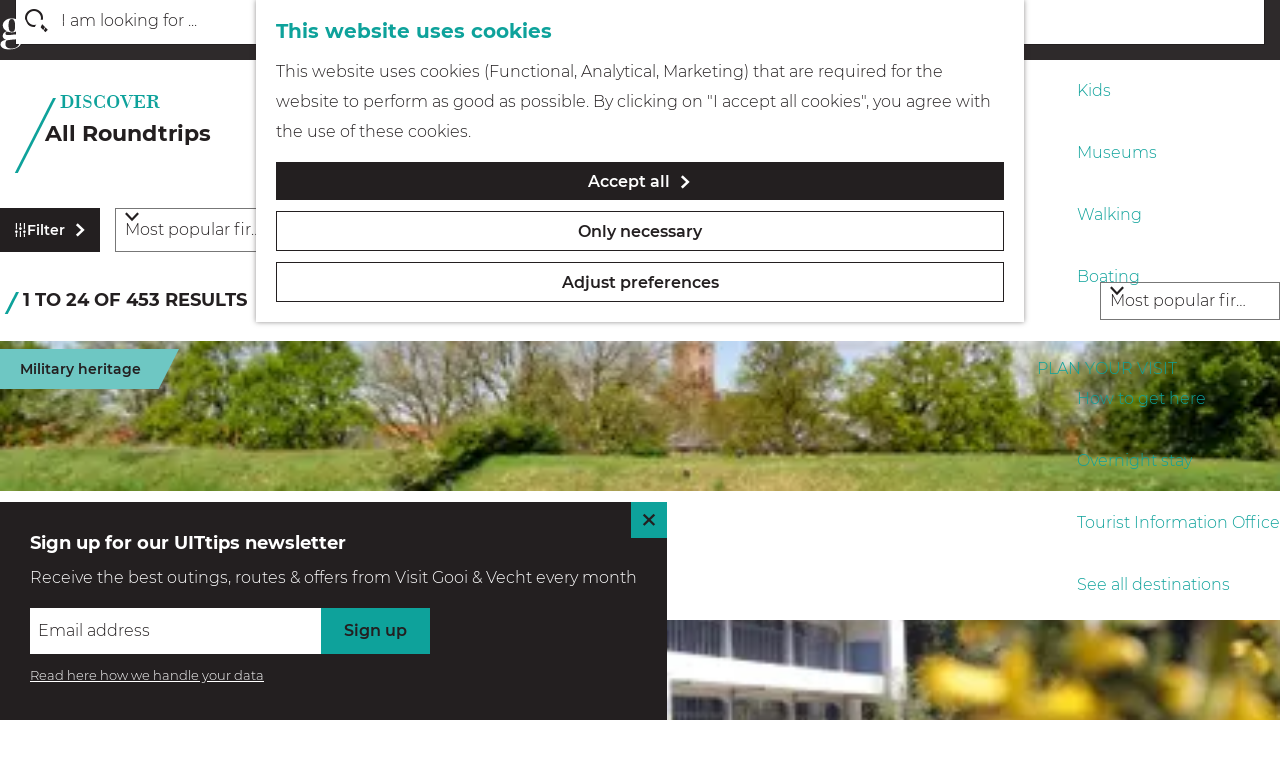

--- FILE ---
content_type: text/html; charset=UTF-8
request_url: https://www.visitgooivecht.nl/en/see-do/boating/all-roundtrips
body_size: 12831
content:
<!DOCTYPE html>

<html lang="en">
<head>
    <meta charset="utf-8">
    <meta http-equiv="X-UA-Compatible" content="IE=edge">
    <meta name="viewport" content="width=device-width, initial-scale=1.0">
    <meta name="theme-color" content="#6ec7c3">
    <meta name="msvalidate.01" content="0165B6DFBFDC76DB95E5AD1E4C980388"/>

    <title>
        Cruises &amp; Boat tours | Visit Gooi &amp; Vecht
    </title>

                                            <script>
                window.dataLayer = window.dataLayer || [];
                function gtag(){dataLayer.push(arguments);}

                gtag('consent', 'default', {
                    'ad_personalization': 'denied',
                    'ad_storage': 'denied',
                    'ad_user_data': 'denied',
                    'analytics_storage': 'denied',
                    'functionality_storage': 'denied',
                    'personalization_storage': 'denied',
                    'security_storage': 'granted',
                    'wait_for_update': 500
                });
                gtag('set', 'ads_data_redaction', true);
            </script>
                                    <!-- Google Tag Manager -->
            <script>(function(w,d,s,l,i){w[l]=w[l]||[];w[l].push(
                    {'gtm.start': new Date().getTime(),event:'gtm.js'}
                );var f=d.getElementsByTagName(s)[0],
                    j=d.createElement(s),dl=l!='dataLayer'?'&l='+l:'';j.async=true;j.src=
                    'https://www.googletagmanager.com/gtm.js?id='+i+dl;f.parentNode.insertBefore(j,f);
                })(window,document,'script','dataLayer','GTM-W5H8LKV');
            </script>
            <!-- End Google Tag Manager -->
                                

                        <link rel="alternate" href="https://www.visitgooivecht.nl/nl/zien-doen/varen/alle-rondvaarten" hreflang="nl"/>
            <link rel="alternate" href="https://www.visitgooivecht.nl/en/see-do/boating/all-roundtrips" hreflang="en"/>
        
            
    <!-- SEO -->
    <meta name="description" content="A day out on the Vecht, Loosdrechtse Plassen, and the Gooimeer with friends, groups, and staff outings. Discover all cruise options in Gooi &amp; Vecht.">
    <meta name="robots" content="all">

<!-- Open Graph -->
    <meta property="og:type" content="website">
    <meta property="og:title" content="Cruises &amp; Boat tours | Visit Gooi &amp; Vecht">
    <meta property="og:description" content="A day out on the Vecht, Loosdrechtse Plassen, and the Gooimeer with friends, groups, and staff outings. Discover all cruise options in Gooi &amp; Vecht.">
<meta property="og:site_name" content="Visit Gooi &amp; Vecht">
    <meta property="og:url" content="/en/see-do/boating/all-roundtrips">
                            <meta property="og:image" content="https://assets.plaece.nl/thumb/6f5qM6Jdq5XalwUXQF0RSveF4y0TMlFT3vewdrjUznE/resizing_type:fit/width:1200/height:0/gravity:sm/enlarge:0/aHR0cHM6Ly9hc3NldHMucGxhZWNlLm5sL2t1bWEtZ29vaXZlY2h0L3VwbG9hZHMvbWVkaWEvNWYxZmU2NGE4MjkyOS9zdi1zYWxvbmJvb3Qtb3AtdmVjaHQtdm9uay5qcGc.jpg">
        <meta property="og:image:type" content="image/jpeg">
                    <meta property="og:image:height" content="790">
            <meta property="og:image:width" content="1200">
                <link rel="image_src" href="https://assets.plaece.nl/thumb/6f5qM6Jdq5XalwUXQF0RSveF4y0TMlFT3vewdrjUznE/resizing_type:fit/width:1200/height:0/gravity:sm/enlarge:0/aHR0cHM6Ly9hc3NldHMucGxhZWNlLm5sL2t1bWEtZ29vaXZlY2h0L3VwbG9hZHMvbWVkaWEvNWYxZmU2NGE4MjkyOS9zdi1zYWxvbmJvb3Qtb3AtdmVjaHQtdm9uay5qcGc.jpg"/>
    
    <!-- Twitter Cards -->
    <meta name="twitter:card" content="summary_large_image" />
            <meta name="twitter:site" content="twitter.com/vvvgooivecht" />
                <meta name="twitter:creator" content="@vvvgooivecht" />
                <meta name="twitter:title" content="Rondvaarten &amp; meevaren | Visit Gooi &amp; Vecht" />
                <meta name="twitter:description" content="Een dagje uit op de Vecht, Loosdrechtse Plassen of Gooimeer met vrienden, groepen en personeelsuitjes. Alle opties in Gooi &amp; Vecht op een rij." />
                                <meta name="twitter:image:src" content="https://assets.plaece.nl/thumb/0wmcpysp0EZ9Iwfbl2VdZ2kx0z2nfSBpXtdRKmh6Wyk/resizing_type:fit/width:435/height:0/gravity:sm/enlarge:0/aHR0cHM6Ly9hc3NldHMucGxhZWNlLm5sL2t1bWEtZ29vaXZlY2h0L3VwbG9hZHMvbWVkaWEvNWYxZmU2NGE4MjkyOS9zdi1zYWxvbmJvb3Qtb3AtdmVjaHQtdm9uay5qcGc.jpg" />
            


    <link rel="canonical" href="https://www.visitgooivecht.nl/en/see-do/boating/all-roundtrips" />


    <link rel="next" href="https://www.visitgooivecht.nl/en/see-do/boating/all-roundtrips?page=2" />









    
        <link rel="icon" type="image/svg+xml" href="/build/assets/favicon.a1074438873e0bc2619f.svg">
<link rel="alternate icon" href="/build/assets/favicon.f5595cba6fa60faa406b.ico">
<link rel="mask-icon" href="/build/assets/favicon.a1074438873e0bc2619f.svg" color="#0ea29b">


            <link rel="stylesheet" href="/build/main.edcac2e4f17add5ab211.css">
    <link rel="stylesheet" href="/build/main-print.39194c8445f60aebe77a.css" media="print">


        <script src="/build/runtime.0a90ee9622967a8829eb.bundle.js" defer></script>
<script src="/build/main.c53d40dd8fef5dd14869.bundle.js" defer></script>

<script>
  var odpClientApi = 'https\u003A\/\/www.visitgooivecht.nl\/_client\/en\/odp\/api';
  var clientFavorites = 'https\u003A\/\/www.visitgooivecht.nl\/_client\/favorite';
</script>


        
    <script src="https://cdnjs.cloudflare.com/ajax/libs/jquery/2.2.4/jquery.min.js" integrity="sha512-DUC8yqWf7ez3JD1jszxCWSVB0DMP78eOyBpMa5aJki1bIRARykviOuImIczkxlj1KhVSyS16w2FSQetkD4UU2w==" crossorigin="anonymous" referrerpolicy="no-referrer"></script>
</head>

<body class="body--theme-default  is-odp-overview is-odp-location-overview"                                                      data-has-no-pageparts="true"
                    data-instant-intensity="viewport" data-cookie-bundle-enabled="true">
                                                    <!-- Google Tag Manager (noscript) -->
            <noscript>
                <iframe src="https://www.googletagmanager.com/ns.html?id=GTM-W5H8LKV"
                    height="0" width="0" style="display:none;visibility:hidden"></iframe>
            </noscript>
            <!-- End Google Tag Manager (noscript) -->
                        

                
        <header class="main-header navigation-is-closed">
        <a href="#main" class="header__skiplink">Skipmain</a>
        <div class="container-fluid">
                                                    <a href="/en" class="main-header__logo">
            <img src="/build/assets/general/logo.9fc2e8819c0dbbbb2a92.svg"
                    alt="Visit Gooi &amp; Vecht Logo"
                    class="main-header__logo__img">
            <span class="sr-only">Go to the homepage</span>
        </a>
    

                                <nav id="main-nav" class="main-header__nav main-nav" aria-label="Primary">
        <ul class="menu">
                                                                                                                                <li class="main-nav__parent-wrapper main-nav-parent__theme--default">
                <a href="/en/events" class="main-nav__link main-nav__link-parent       main-nav-parent-link__theme--default"
                                
                >
                            <span class="main-nav__link-title button-content--reset">Events</span>
                                                                                                                                    </a>
                                </li>
                                                                                            <li class="main-nav__parent-wrapper main-nav__parent-wrapper--has-children" data-a11y="close">
                                                        <a href="/en/discover-gooi-vecht" class="main-nav__link main-nav__link-parent main-nav__link--has-children      main-nav-parent-link__theme--default"
                aria-haspopup="true" aria-expanded="false"
                aria-controls="menu__children-2"                
                >
                            <span class="main-nav__link-title button-content--reset">Discover Gooi &amp; Vecht</span>
                                                                                                                                    </a>
                                                                                    <ul id="menu__children-2" class="menu__children">
                                                                    <li class="main-nav__child-wrapper main-nav-child__theme--default">
                <a href="/en/discover-gooi-vecht/fortresses-history" class="main-nav__link main-nav__link-child       main-nav-child-link__theme--default"
                                
                >
                            <span class="main-nav__link-title button-content--reset">Fortresses &amp; History</span>
                                                                                                                                    </a>
                                </li>
                                                                        <li class="main-nav__child-wrapper main-nav-child__theme--default">
                <a href="/en/discover-gooi-vecht/on-along-the-water" class="main-nav__link main-nav__link-child       main-nav-child-link__theme--default"
                                
                >
                            <span class="main-nav__link-title button-content--reset">On &amp; Along the water</span>
                                                                                                                                    </a>
                                </li>
                                                                        <li class="main-nav__child-wrapper main-nav-child__theme--default">
                <a href="/en/discover-gooi-vecht/culture-architecture" class="main-nav__link main-nav__link-child       main-nav-child-link__theme--default"
                                
                >
                            <span class="main-nav__link-title button-content--reset">Culture &amp; Architecture</span>
                                                                                                                                    </a>
                                </li>
                                                                        <li class="main-nav__child-wrapper main-nav-child__theme--default">
                <a href="/en/discover-gooi-vecht/nature-outdoors" class="main-nav__link main-nav__link-child       main-nav-child-link__theme--default"
                                
                >
                            <span class="main-nav__link-title button-content--reset">Nature &amp; the Outdoors</span>
                                                                                                                                    </a>
                                </li>
                                                                        <li class="main-nav__child-wrapper main-nav-child__theme--default">
                <a href="/en/discover-gooi-vecht/in-sound-and-vision" class="main-nav__link main-nav__link-child       main-nav-child-link__theme--default"
                                
                >
                            <span class="main-nav__link-title button-content--reset">In Sound &amp; Vision</span>
                                                                                                                                    </a>
                                </li>
                                                </ul>
                                            </li>
                                    <li class="main-nav__parent-wrapper main-nav__parent-wrapper--has-children" data-a11y="close">
                                                        <a href="/en/see-do" class="main-nav__link main-nav__link-parent main-nav__link--has-children    main-nav__link--active is-open main-nav-parent-link__theme--default"
                aria-haspopup="true" aria-expanded="false"
                aria-controls="menu__children-7"                aria-current="page"
                >
                            <span class="main-nav__link-title button-content--reset">See &amp; Do</span>
                                                                                                                                    </a>
                                                                                    <ul id="menu__children-7" class="menu__children">
                                                                    <li class="main-nav__child-wrapper main-nav-child__theme--default">
                <a href="/en/see-do/geocaching" class="main-nav__link main-nav__link-child       main-nav-child-link__theme--default"
                                
                >
                            <span class="main-nav__link-title button-content--reset">Geocaching</span>
                                                                                                                                    </a>
                                </li>
                                                                        <li class="main-nav__child-wrapper main-nav-child__theme--default">
                <a href="/en/see-do/top-10-highlights" class="main-nav__link main-nav__link-child       main-nav-child-link__theme--default"
                                
                >
                            <span class="main-nav__link-title button-content--reset">Top 10 highlights</span>
                                                                                                                                    </a>
                                </li>
                                                                        <li class="main-nav__child-wrapper main-nav-child__theme--default">
                <a href="/en/see-do/cycling" class="main-nav__link main-nav__link-child       main-nav-child-link__theme--default"
                                
                >
                            <span class="main-nav__link-title button-content--reset">Cycling</span>
                                                                                                                                    </a>
                                </li>
                                                                        <li class="main-nav__child-wrapper main-nav-child__theme--default">
                <a href="/en/see-do/eating-drinking" class="main-nav__link main-nav__link-child       main-nav-child-link__theme--default"
                                
                >
                            <span class="main-nav__link-title button-content--reset">Eating &amp; drinking</span>
                                                                                                                                    </a>
                                </li>
                                                                        <li class="main-nav__child-wrapper main-nav-child__theme--default">
                <a href="/en/see-do/kids" class="main-nav__link main-nav__link-child       main-nav-child-link__theme--default"
                                
                >
                            <span class="main-nav__link-title button-content--reset">Kids</span>
                                                                                                                                    </a>
                                </li>
                                                                        <li class="main-nav__child-wrapper main-nav-child__theme--default">
                <a href="/en/see-do/museums" class="main-nav__link main-nav__link-child       main-nav-child-link__theme--default"
                                
                >
                            <span class="main-nav__link-title button-content--reset">Museums</span>
                                                                                                                                    </a>
                                </li>
                                                                        <li class="main-nav__child-wrapper main-nav-child__theme--default">
                <a href="/en/see-do/walking" class="main-nav__link main-nav__link-child       main-nav-child-link__theme--default"
                                
                >
                            <span class="main-nav__link-title button-content--reset">Walking</span>
                                                                                                                                    </a>
                                </li>
                                                                        <li class="main-nav__child-wrapper main-nav-child__theme--default">
                <a href="/en/see-do/boating" class="main-nav__link main-nav__link-child       main-nav-child-link__theme--default"
                                
                >
                            <span class="main-nav__link-title button-content--reset">Boating</span>
                                                                                                                                    </a>
                                </li>
                                                </ul>
                                            </li>
                                    <li class="main-nav__parent-wrapper main-nav__parent-wrapper--has-children" data-a11y="close">
                                                        <a href="/en/plan-your-visit" class="main-nav__link main-nav__link-parent main-nav__link--has-children      main-nav-parent-link__theme--default"
                aria-haspopup="true" aria-expanded="false"
                aria-controls="menu__children-16"                
                >
                            <span class="main-nav__link-title button-content--reset">Plan your visit</span>
                                                                                                                                    </a>
                                                                                    <ul id="menu__children-16" class="menu__children">
                                                                    <li class="main-nav__child-wrapper main-nav-child__theme--default">
                <a href="/en/plan-your-visit/accessibility" class="main-nav__link main-nav__link-child       main-nav-child-link__theme--default"
                                
                >
                            <span class="main-nav__link-title button-content--reset">How to get here</span>
                                                                                                                                    </a>
                                </li>
                                                                        <li class="main-nav__child-wrapper main-nav-child__theme--default">
                <a href="/en/plan-your-visit/overnight-stay" class="main-nav__link main-nav__link-child       main-nav-child-link__theme--default"
                                
                >
                            <span class="main-nav__link-title button-content--reset">Overnight stay</span>
                                                                                                                                    </a>
                                </li>
                                                                        <li class="main-nav__child-wrapper main-nav-child__theme--default">
                <a href="/en/plan-your-visit/tourist-information-offices" class="main-nav__link main-nav__link-child       main-nav-child-link__theme--default"
                                
                >
                            <span class="main-nav__link-title button-content--reset">Tourist Information Office</span>
                                                                                                                                    </a>
                                </li>
                                                                        <li class="main-nav__child-wrapper main-nav-child__theme--default">
                <a href="/en/plan-your-visit/see-all-destinations" class="main-nav__link main-nav__link-child       main-nav-child-link__theme--default"
                                
                >
                            <span class="main-nav__link-title button-content--reset">See all destinations</span>
                                                                                                                                    </a>
                                </li>
                                                </ul>
                                            </li>
                                        
        </ul>

                        <form method="get" action="/en/search" class="main-header__search">
                        <input type="search" name="query" aria-label="Search"
                    placeholder="I am looking for ..." class="main-header__search-input"
                    value="">
            <button type="submit" class="main-header__search-btn">
                <span class="main-header__search-icon icon-font icon-fill-magnifyglass" aria-hidden="true"></span>
                <span class="sr-only">Search</span>
            </button>
        </form>
    
    </nav>
    <div class="main-nav__overlay"></div>


                            <ul class="handles">
                                        
                                        
                                                                <li class="handles__item handles__item--search">
                    <a href="/en/search" class="handles__link " >
                        <span class="handles__icon icon-font icon-fill-magnifyglass" aria-hidden="true"></span>
                        <span class="handles__name">Search</span>
                    </a>
                </li>
                    
                                <li class="handles__item handles__item--navigation">
                <button class="handles__link handles__link--menu" aria-haspopup="dialog" aria-controls="main-nav"
                        aria-expanded="false">
                    <span class="handles__icon icon-font icon-fill-menu" title="Menu"
                            aria-hidden="true"></span>
                    <span class="handles__name">Menu</span>
                </button>
            </li>
            </ul>


                                                <nav class="language-nav" data-a11y="close" aria-labelledby="language-nav-switcher" translate="no">
                            <span id="language-nav-switcher" class="sr-only">
                    Select language
                    <span class="sr-only" aria-current="true">Current language: English</span>
                </span>
                                        <button class="language-nav__item language-nav__item--en language-nav__active-lang"
                        aria-expanded="false" aria-controls="language-nav__items" aria-haspopup="true"
                        aria-labelledby="language-nav-switcher">
                    <span class="language-nav__text" aria-hidden="true">en</span>
                </button>
                <span class="language-nav__item language-nav__item--en language-nav__active-lang" aria-labelledby="language-nav-switcher">
                    <span class="language-nav__text" aria-hidden="true">en</span>
                </span>
                                        <div id="language-nav__items" class="language-nav__items">
                                                                                                        <a href="https://www.visitgooivecht.nl/nl/zien-doen/varen/alle-rondvaarten"
                                   class="language-nav__item language-nav__item--nl language-nav__link"
                                   lang="nl" hreflang="nl">
                                                                            <span class="language-nav__text" aria-hidden="true">nl</span>
                                                                                                                <span class="sr-only">Ga naar de Nederlandse pagina</span>
                                                                    </a>
                                                                                        </div>
                    </nav>
    
        </div>
    </header>

    
        <main id="main">
                                    
                    
                                                                                    <header class="page-title">
                <div class="container-fluid">
                                            <h1 class="page-title__title">All Roundtrips</h1>
                                    </div>
            </header>
            
        
            

                    <form id="filterbox" class="filterbox__form filterbox__form--top filterbox__form--has-sorting filterbox--odp filterbox--location filterbox__form--location filterbox--has-filters"
                method="get" action="https://www.visitgooivecht.nl/en/see-do/boating/all-roundtrips"
                data-auto-submit >

                                            <h2 class="filterbox__title">Filter results</h2>
            

                            <button type="reset" class="modal-close filterbox__close" data-modal-close>
                    <span class="button-content--reset icon-font icon-fill-close-large" title="Close"
                            aria-hidden="true"></span>
                    <span class="button-content--reset sr-only">Close</span>
                </button>
            
                                                                                <section class="filterbox__box filterbox__box--top">
                            
                                                
                                                                                                <div class="filterbox__searchbar">
            <label for="filterbox-search-input" class="filterbox__label filterbox__search-label">Search by keyword</label>
            <div class="filterbox__searchbar-wrapper">
                <input id="filterbox-search-input" class="filterbox__searchbar-input" name="search" type="search"
                        value=""
                        placeholder="Search" data-auto-submit-disabled/>
                <button id="filterbox-search" value="Search" class="filterbox__search-btn button--reset">
                    <span class="button-content--reset filterbox__searchbar-icon icon-font icon-fill-magnifyglass" aria-hidden="true"></span>
                    <span class="sr-only">Search</span>
                </button>
            </div>
        </div>
    
                
                                                                        <div class="filterbox__submit-wrapper">
                                <button id="filterbox__reset" type="button" class="filterbox__reset button--reset"
                                        data-clear-field="#filterbox input:not([type='submit']), #filterbox select">Clear filters</button>
                                <input type="submit" name="submitBtn" class="filterbox__submit btn"
                                        value="Show results"/>
                            </div>
                        
                    </section>

                                                                <button type="button" class="btn filterbox__mobile-overlay-trigger-link"
                                data-modal-target="#filterbox" data-modal-method="move"
                                data-toggle-page-scroll>
                                <span class="button-content--reset filterbox__mobile-overlay-trigger-link-icon icon-font icon-fill-sliders"
                                        aria-hidden="true"></span>
                            Filter
                        </button>
                    
                                
                                                                                <label class="filterbox__label filterbox__sort-label filterbox__sort-label--mimic sr-only" for="sort_mimic">Sort by<span class="filterbox__sort-colon">:</span></label>
                        <div class="filterbox__sort-wrapper filterbox__sort-wrapper--mimic">
                <select class="filterbox__sort-select" name="sort" id="sort_mimic"
                        data-sort-mimic-master data-order-field="[name=order]" data-coordinate-field="[name=coordinate]">
                                                                                            <option value="popularity"
                                 class="sort__item--current" selected                                data-order="desc"
                                                                >Most popular first</option>
                                                                                                                    <option value="name"
                                                                data-order="asc"
                                                                >Name A-Z</option>
                                                                                                                    <option value="name"
                                                                data-order="desc"
                                                                >Name Z-A</option>
                                                            </select>
                <span class="filterbox__sort-select-icon icon-font icon-fill-chevron-down" aria-hidden="true"></span>
                <input type="hidden" name="order" value="desc"
                        data-sort-order-mimic-master>
                            </div>
            
        </form>
    


<div class="filterbox__results odp-list-container odp-list-container--tiles-small odp-list-container--tiles-small--location" >
                                <span id="list" class="anchor anchor--odp-list"></span>
                        <div class="filterbox__results-header">
                                                                                                    <p class="result-count">
            <span class="result-count__label">
                1 to 24 of 453 results
            </span>
                    </p>
    
    
                                                                                <label class="filterbox__label filterbox__sort-label filterbox__sort-label--clone sr-only" for="sort">Sort by<span class="filterbox__sort-colon">:</span></label>
                        <div class="filterbox__sort-wrapper filterbox__sort-wrapper--clone">
                <select class="filterbox__sort-select" name="sort" id="sort"
                        data-mimic-input="[data-sort-mimic-master]" data-order-field="[name=order]" data-coordinate-field="[name=coordinate]">
                                                                                            <option value="popularity"
                                 class="sort__item--current" selected                                data-order="desc"
                                                                >Most popular first</option>
                                                                                                                    <option value="name"
                                                                data-order="asc"
                                                                >Name A-Z</option>
                                                                                                                    <option value="name"
                                                                data-order="desc"
                                                                >Name Z-A</option>
                                                            </select>
                <span class="filterbox__sort-select-icon icon-font icon-fill-chevron-down" aria-hidden="true"></span>
                <input type="hidden" name="order" value="desc"
                        data-mimic-input="[data-sort-order-mimic-master]">
                            </div>
            

        </div>
                            <ul class="tiles tiles--doorway tiles--small list__overview">
                
                                                                                                                <li class="tiles__tile tiles__wrapper no-actionbar no-gps-distance   "
                                data-item-id="1536" >
                                                            <h3 class="description__head tiles__title tiles--txt ">
        <span class="description__headtext tiles__title-txt ">The Dutch Fortress Museum</span>
    </h3>

                        <a                             href="/en/locations/1889703690/the-dutch-fortress-museum"
                                                class="link-overlay"
                    >                <span class="sr-only">The Dutch Fortress Museum</span>
            </a>    
                            
            
        
                                                                                                                                                                                            <picture class="img__wrapper img--theme-default tiles__img"
                    >
                                                                                                                                                                        <source type="image/webp"
                                        srcset="https://assets.plaece.nl/thumb/d6kGy5hhPWE4d3SjZ7Swanm_oRafcrszZ5TT-WwMnQ4/resizing_type:fit/width:425/height:0/gravity:sm/enlarge:0/aHR0cHM6Ly9hc3NldHMucGxhZWNlLm5sL29kcC1oaWx2ZXJzdW0vaW1hZ2UvZ20tbmFhcmRlbi12ZXN0aW5nbXVzZXVtLW5hYXJkZW52ZXN0aW5nLTItYy1tdmxfMjkxODg3OTA4NC5qcGVn.webp">
                                                                            <source srcset="https://assets.plaece.nl/thumb/XaFIAzjokfVXdmeUua6LjG7tL2g5Nf2mR9Mm2VJg6Sk/resizing_type:fit/width:425/height:0/gravity:sm/enlarge:0/aHR0cHM6Ly9hc3NldHMucGxhZWNlLm5sL29kcC1oaWx2ZXJzdW0vaW1hZ2UvZ20tbmFhcmRlbi12ZXN0aW5nbXVzZXVtLW5hYXJkZW52ZXN0aW5nLTItYy1tdmxfMjkxODg3OTA4NC5qcGVn.jpeg">
                                                    <img src="https://assets.plaece.nl/thumb/XaFIAzjokfVXdmeUua6LjG7tL2g5Nf2mR9Mm2VJg6Sk/resizing_type:fit/width:425/height:0/gravity:sm/enlarge:0/aHR0cHM6Ly9hc3NldHMucGxhZWNlLm5sL29kcC1oaWx2ZXJzdW0vaW1hZ2UvZ20tbmFhcmRlbi12ZXN0aW5nbXVzZXVtLW5hYXJkZW52ZXN0aW5nLTItYy1tdmxfMjkxODg3OTA4NC5qcGVn.jpeg"
                        class="img__main "
                        alt="" loading="lazy"
                        >
            </picture>
                        

                
    
                                    <div class="description__category-wrapper">
                <span class="description__category">
                    Military heritage
                </span>
            </div>
            
                                                            <address class="description__wrapper city-description__wrapper tiles__text tiles--txt ">
                            <span class="description__icon icon-font icon-fill-marker2" aria-hidden="true"></span>
                                        <span class="description__text">Naarden</span>
                    </address>
    
                            
                        

    
                        </li>
                                                                                                                                    <li class="tiles__tile tiles__wrapper no-actionbar no-gps-distance   "
                                data-item-id="3237" >
                                                            <h3 class="description__head tiles__title tiles--txt ">
        <span class="description__headtext tiles__title-txt ">Zonnestraal Estate</span>
    </h3>

                        <a                             href="/en/locations/2833480082/landgoed-zonnestraal-2"
                                                class="link-overlay"
                    >                <span class="sr-only">Zonnestraal Estate</span>
            </a>    
                            
            
        
                                                                                                                                                                                            <picture class="img__wrapper img--theme-default tiles__img"
                    >
                                                                                                                                                                        <source type="image/webp"
                                        srcset="https://assets.plaece.nl/thumb/7ItSQqZlm0UoLdp8swZu6fnBnOicTm_Voy7Fq8-oUDM/resizing_type:fit/width:425/height:0/gravity:sm/enlarge:0/aHR0cHM6Ly9hc3NldHMucGxhZWNlLm5sL29kcC1oaWx2ZXJzdW0vaW1hZ2UvaGktbGFuZGdvZWQtem9ubmVzdHJhYWwtbWV0LWJyZW1fMTcxOTY1NjA2Ni5qcGVn.webp">
                                                                            <source srcset="https://assets.plaece.nl/thumb/uc7lbuV59HuQD7lNygNvwm1ObhkTrOuQT1SLxU281PA/resizing_type:fit/width:425/height:0/gravity:sm/enlarge:0/aHR0cHM6Ly9hc3NldHMucGxhZWNlLm5sL29kcC1oaWx2ZXJzdW0vaW1hZ2UvaGktbGFuZGdvZWQtem9ubmVzdHJhYWwtbWV0LWJyZW1fMTcxOTY1NjA2Ni5qcGVn.jpeg">
                                                    <img src="https://assets.plaece.nl/thumb/uc7lbuV59HuQD7lNygNvwm1ObhkTrOuQT1SLxU281PA/resizing_type:fit/width:425/height:0/gravity:sm/enlarge:0/aHR0cHM6Ly9hc3NldHMucGxhZWNlLm5sL29kcC1oaWx2ZXJzdW0vaW1hZ2UvaGktbGFuZGdvZWQtem9ubmVzdHJhYWwtbWV0LWJyZW1fMTcxOTY1NjA2Ni5qcGVn.jpeg"
                        class="img__main "
                        alt="" loading="lazy"
                        >
            </picture>
                        

                
    
                                    <div class="description__category-wrapper">
                <span class="description__category">
                    Architecture
                </span>
            </div>
            
                                                            <address class="description__wrapper city-description__wrapper tiles__text tiles--txt ">
                            <span class="description__icon icon-font icon-fill-marker2" aria-hidden="true"></span>
                                        <span class="description__text">Hilversum</span>
                    </address>
    
                            
                        

    
                        </li>
                                                                                                                                    <li class="tiles__tile tiles__wrapper no-actionbar no-gps-distance   "
                                data-item-id="3131" >
                                                            <h3 class="description__head tiles__title tiles--txt ">
        <span class="description__headtext tiles__title-txt ">Huizen Nautical Quarter</span>
    </h3>

                        <a                             href="/en/locations/1137074942/huizen-nautical-quarter"
                                                class="link-overlay"
                    >                <span class="sr-only">Huizen Nautical Quarter</span>
            </a>    
                            
            
        
                                                                                                                                                                                            <picture class="img__wrapper img--theme-default tiles__img"
                    >
                                                                                                                                                                        <source type="image/webp"
                                        srcset="https://assets.plaece.nl/thumb/9YqEUELA3YesNgMgU6IRsL0f7FE38jRLtZdacEGj278/resizing_type:fit/width:425/height:0/gravity:sm/enlarge:0/aHR0cHM6Ly9hc3NldHMucGxhZWNlLm5sL29kcC1oaWx2ZXJzdW0vaW1hZ2UvaHUtaHVpemVuLW5hdXRpc2NoLWt3YXJ0aWVyLWJvdHRlcndlcmYta2Fsa292ZW5zLTUtYy1tdmxfMTEyMzY0ODY0MC5qcGVn.webp">
                                                                            <source srcset="https://assets.plaece.nl/thumb/uG1j7mUJHOrBwPMlMAVr9oAnNGTDqVyyZrHvEK-IGJg/resizing_type:fit/width:425/height:0/gravity:sm/enlarge:0/aHR0cHM6Ly9hc3NldHMucGxhZWNlLm5sL29kcC1oaWx2ZXJzdW0vaW1hZ2UvaHUtaHVpemVuLW5hdXRpc2NoLWt3YXJ0aWVyLWJvdHRlcndlcmYta2Fsa292ZW5zLTUtYy1tdmxfMTEyMzY0ODY0MC5qcGVn.jpeg">
                                                    <img src="https://assets.plaece.nl/thumb/uG1j7mUJHOrBwPMlMAVr9oAnNGTDqVyyZrHvEK-IGJg/resizing_type:fit/width:425/height:0/gravity:sm/enlarge:0/aHR0cHM6Ly9hc3NldHMucGxhZWNlLm5sL29kcC1oaWx2ZXJzdW0vaW1hZ2UvaHUtaHVpemVuLW5hdXRpc2NoLWt3YXJ0aWVyLWJvdHRlcndlcmYta2Fsa292ZW5zLTUtYy1tdmxfMTEyMzY0ODY0MC5qcGVn.jpeg"
                        class="img__main "
                        alt="" loading="lazy"
                        >
            </picture>
                        

                
    
                                    <div class="description__category-wrapper">
                <span class="description__category">
                    Sight
                </span>
            </div>
            
                                                            <address class="description__wrapper city-description__wrapper tiles__text tiles--txt ">
                            <span class="description__icon icon-font icon-fill-marker2" aria-hidden="true"></span>
                                        <span class="description__text">Huizen</span>
                    </address>
    
                            
                        

    
                        </li>
                                                                                                                                    <li class="tiles__tile tiles__wrapper no-actionbar no-gps-distance   "
                                data-item-id="10343" >
                                                            <h3 class="description__head tiles__title tiles--txt ">
        <span class="description__headtext tiles__title-txt ">Boutique Hotel Flora Batava</span>
    </h3>

                        <a                             href="/en/locations/2292144034/boutique-hotel-flora-batava"
                                                class="link-overlay"
                    >                <span class="sr-only">Boutique Hotel Flora Batava</span>
            </a>    
                            
            
        
                                                                                                                                                                                            <picture class="img__wrapper img--theme-default tiles__img"
                    >
                                                                                                                                                                        <source type="image/webp"
                                        srcset="https://assets.plaece.nl/thumb/QtiU-ODbZHa3GLEEEfBU4AFefbXidoP3rsvxEGX9siE/resizing_type:fit/width:425/height:0/gravity:sm/enlarge:0/aHR0cHM6Ly9hc3NldHMucGxhZWNlLm5sL29kcC1oaWx2ZXJzdW0vaW1hZ2Uvc3YtbmlldXdlcnNsdWlzLWZsb3JhLWJhdGF2YS1ob3RlbC1zdWl0ZV8zODcxNTMyNTI3LmpwZWc.webp">
                                                                            <source srcset="https://assets.plaece.nl/thumb/R6SeUqUQMLh7h4uxjf-6QosovjTxvj4f9OOrN4elUD8/resizing_type:fit/width:425/height:0/gravity:sm/enlarge:0/aHR0cHM6Ly9hc3NldHMucGxhZWNlLm5sL29kcC1oaWx2ZXJzdW0vaW1hZ2Uvc3YtbmlldXdlcnNsdWlzLWZsb3JhLWJhdGF2YS1ob3RlbC1zdWl0ZV8zODcxNTMyNTI3LmpwZWc.jpeg">
                                                    <img src="https://assets.plaece.nl/thumb/R6SeUqUQMLh7h4uxjf-6QosovjTxvj4f9OOrN4elUD8/resizing_type:fit/width:425/height:0/gravity:sm/enlarge:0/aHR0cHM6Ly9hc3NldHMucGxhZWNlLm5sL29kcC1oaWx2ZXJzdW0vaW1hZ2Uvc3YtbmlldXdlcnNsdWlzLWZsb3JhLWJhdGF2YS1ob3RlbC1zdWl0ZV8zODcxNTMyNTI3LmpwZWc.jpeg"
                        class="img__main "
                        alt="" loading="lazy"
                        >
            </picture>
                        

                
    
                                    <div class="description__category-wrapper">
                <span class="description__category">
                    Congress and meetings center
                </span>
            </div>
            
                                                            <address class="description__wrapper city-description__wrapper tiles__text tiles--txt ">
                            <span class="description__icon icon-font icon-fill-marker2" aria-hidden="true"></span>
                                        <span class="description__text">Nieuwersluis</span>
                    </address>
    
                            
                        

    
                        </li>
                                                                                                                                    <li class="tiles__tile tiles__wrapper no-actionbar no-gps-distance   "
                                data-item-id="6698" >
                                                            <h3 class="description__head tiles__title tiles--txt ">
        <span class="description__headtext tiles__title-txt ">Naardermeer lake</span>
    </h3>

                        <a                             href="/en/locations/4066694247/naardermeer"
                                                class="link-overlay"
                    >                <span class="sr-only">Naardermeer lake</span>
            </a>    
                            
            
        
                                                                                                                                                                                            <picture class="img__wrapper img--theme-default tiles__img"
                    >
                                                                                                                                                                        <source type="image/webp"
                                        srcset="https://assets.plaece.nl/thumb/J44LSbjiEy3DNKdIDoIt4RRZFZcCbCt1Wf0LROlYzkU/resizing_type:fit/width:425/height:0/gravity:sm/enlarge:0/aHR0cHM6Ly9hc3NldHMucGxhZWNlLm5sL29kcC1oaWx2ZXJzdW0vaW1hZ2UvZ20tbmFhcmRlbi1uYWFyZGVybWVlci12YXJlbi0zLWMtbmF0dXVybW9udW1lbnRlbi1hbmRyaWVzLWRlLWxhLWxhbmRlLWNyZW1lcl8xNzE2MjEzNDc4LmpwZWc.webp">
                                                                            <source srcset="https://assets.plaece.nl/thumb/6jdil_I7tDSInNSfXzonsEIBDi1ogVaQhAD9s3s_Cuk/resizing_type:fit/width:425/height:0/gravity:sm/enlarge:0/aHR0cHM6Ly9hc3NldHMucGxhZWNlLm5sL29kcC1oaWx2ZXJzdW0vaW1hZ2UvZ20tbmFhcmRlbi1uYWFyZGVybWVlci12YXJlbi0zLWMtbmF0dXVybW9udW1lbnRlbi1hbmRyaWVzLWRlLWxhLWxhbmRlLWNyZW1lcl8xNzE2MjEzNDc4LmpwZWc.jpeg">
                                                    <img src="https://assets.plaece.nl/thumb/6jdil_I7tDSInNSfXzonsEIBDi1ogVaQhAD9s3s_Cuk/resizing_type:fit/width:425/height:0/gravity:sm/enlarge:0/aHR0cHM6Ly9hc3NldHMucGxhZWNlLm5sL29kcC1oaWx2ZXJzdW0vaW1hZ2UvZ20tbmFhcmRlbi1uYWFyZGVybWVlci12YXJlbi0zLWMtbmF0dXVybW9udW1lbnRlbi1hbmRyaWVzLWRlLWxhLWxhbmRlLWNyZW1lcl8xNzE2MjEzNDc4LmpwZWc.jpeg"
                        class="img__main "
                        alt="" loading="lazy"
                        >
            </picture>
                        

                
    
                                    <div class="description__category-wrapper">
                <span class="description__category">
                    Sight
                </span>
            </div>
            
                                                            <address class="description__wrapper city-description__wrapper tiles__text tiles--txt ">
                            <span class="description__icon icon-font icon-fill-marker2" aria-hidden="true"></span>
                                        <span class="description__text">Naarden</span>
                    </address>
    
                            
                        

    
                        </li>
                                                                                                                                    <li class="tiles__tile tiles__wrapper no-actionbar no-gps-distance   "
                                data-item-id="2690" >
                                                            <h3 class="description__head tiles__title tiles--txt ">
        <span class="description__headtext tiles__title-txt ">De Nederlanden, restaurant &amp; boutique hotel</span>
    </h3>

                        <a                             href="/en/locations/1943915266/de-nederlanden-restaurant-boutique-hotel"
                                                class="link-overlay"
                    >                <span class="sr-only">De Nederlanden, restaurant &amp; boutique hotel</span>
            </a>    
                            
            
        
                                                                                                                                                                                            <picture class="img__wrapper img--theme-default tiles__img"
                    >
                                                                                                                                                                        <source type="image/webp"
                                        srcset="https://assets.plaece.nl/thumb/OhpMRhj2cTV7Rjo-ziHZMp2wvPaeCdzp7XtW5sbRCVE/resizing_type:fit/width:425/height:0/gravity:sm/enlarge:0/aHR0cHM6Ly9hc3NldHMucGxhZWNlLm5sL29kcC1oaWx2ZXJzdW0vaW1hZ2UvNjg3ZDU0OTktOGVkZi00MGFkLWFjODAtZGU0Y2NhNTA3MzA3XzcwNTk2NDk4MS5qcGVn.webp">
                                                                            <source srcset="https://assets.plaece.nl/thumb/aZZgauvUdpaTh1HclmrF10MlO05h9tfZL3BpI9YKTAM/resizing_type:fit/width:425/height:0/gravity:sm/enlarge:0/aHR0cHM6Ly9hc3NldHMucGxhZWNlLm5sL29kcC1oaWx2ZXJzdW0vaW1hZ2UvNjg3ZDU0OTktOGVkZi00MGFkLWFjODAtZGU0Y2NhNTA3MzA3XzcwNTk2NDk4MS5qcGVn.jpeg">
                                                    <img src="https://assets.plaece.nl/thumb/aZZgauvUdpaTh1HclmrF10MlO05h9tfZL3BpI9YKTAM/resizing_type:fit/width:425/height:0/gravity:sm/enlarge:0/aHR0cHM6Ly9hc3NldHMucGxhZWNlLm5sL29kcC1oaWx2ZXJzdW0vaW1hZ2UvNjg3ZDU0OTktOGVkZi00MGFkLWFjODAtZGU0Y2NhNTA3MzA3XzcwNTk2NDk4MS5qcGVn.jpeg"
                        class="img__main "
                        alt="" loading="lazy"
                        style="object-position: 57.32% 70.89%">
            </picture>
                        

                
    
                                    <div class="description__category-wrapper">
                <span class="description__category">
                    Restaurant
                </span>
            </div>
            
                                                            <address class="description__wrapper city-description__wrapper tiles__text tiles--txt ">
                            <span class="description__icon icon-font icon-fill-marker2" aria-hidden="true"></span>
                                        <span class="description__text">Vreeland</span>
                    </address>
    
                            
                        

    
                        </li>
                                                                                                                                    <li class="tiles__tile tiles__wrapper no-actionbar no-gps-distance   "
                                data-item-id="4345" >
                                                            <h3 class="description__head tiles__title tiles--txt ">
        <span class="description__headtext tiles__title-txt ">Waterfront Lodge Uitermeer</span>
    </h3>

                        <a                             href="/en/locations/2511985911/waterfront-uitermeer-weesp"
                                                class="link-overlay"
                    >                <span class="sr-only">Waterfront Lodge Uitermeer</span>
            </a>    
                            
            
        
                                                                                                                                                                                            <picture class="img__wrapper img--theme-default tiles__img"
                    >
                                                                                                                                                                        <source type="image/webp"
                                        srcset="https://assets.plaece.nl/thumb/EnCM-zzkLSHZKzU01Jc22gv6cjQysxIlDpdkWXTjISk/resizing_type:fit/width:425/height:0/gravity:sm/enlarge:0/aHR0cHM6Ly9hc3NldHMucGxhZWNlLm5sL29kcC1oaWx2ZXJzdW0vaW1hZ2Uvd2F0cmVyZnJvbnRfMTI2MjUwMzY3OC5qcGVn.webp">
                                                                            <source srcset="https://assets.plaece.nl/thumb/3l2JkkWOa8ruL7-5hSOZnthrCqave8g2Me-Es6YSruY/resizing_type:fit/width:425/height:0/gravity:sm/enlarge:0/aHR0cHM6Ly9hc3NldHMucGxhZWNlLm5sL29kcC1oaWx2ZXJzdW0vaW1hZ2Uvd2F0cmVyZnJvbnRfMTI2MjUwMzY3OC5qcGVn.jpeg">
                                                    <img src="https://assets.plaece.nl/thumb/3l2JkkWOa8ruL7-5hSOZnthrCqave8g2Me-Es6YSruY/resizing_type:fit/width:425/height:0/gravity:sm/enlarge:0/aHR0cHM6Ly9hc3NldHMucGxhZWNlLm5sL29kcC1oaWx2ZXJzdW0vaW1hZ2Uvd2F0cmVyZnJvbnRfMTI2MjUwMzY3OC5qcGVn.jpeg"
                        class="img__main "
                        alt="" loading="lazy"
                        style="object-position: 61.15% 56.51%">
            </picture>
                        

                
    
                                    <div class="description__category-wrapper">
                <span class="description__category">
                    Bed and breakfast
                </span>
            </div>
            
                                                            <address class="description__wrapper city-description__wrapper tiles__text tiles--txt ">
                            <span class="description__icon icon-font icon-fill-marker2" aria-hidden="true"></span>
                                        <span class="description__text">Weesp</span>
                    </address>
    
                            
                        

    
                        </li>
                                                                                                                                    <li class="tiles__tile tiles__wrapper no-actionbar no-gps-distance   "
                                data-item-id="1481" >
                                                            <h3 class="description__head tiles__title tiles--txt ">
        <span class="description__headtext tiles__title-txt ">Marina and boat rentals Kortenhoef</span>
    </h3>

                        <a                             href="/en/locations/217100629/bootverhuur-jachthaven-kortenhoef-b-v-sloep-en-bootverhuur"
                                                class="link-overlay"
                    >                <span class="sr-only">Marina and boat rentals Kortenhoef</span>
            </a>    
                            
            
        
                                                                                                                                                                                            <picture class="img__wrapper img--theme-default tiles__img"
                    >
                                                                                                                                                                        <source type="image/webp"
                                        srcset="https://assets.plaece.nl/thumb/4kb9Vao8NFVxck2g03Y3ryMvhX6XHJu35mVw5vDjm6M/resizing_type:fit/width:425/height:0/gravity:sm/enlarge:0/aHR0cHM6Ly9hc3NldHMucGxhZWNlLm5sL29kcC1oaWx2ZXJzdW0vaW1hZ2UvamFjaHRoYXZlbi1rb3J0ZW5ob2VkLWluc3RhLTEzLW9rdC0yMDE3XzQ4NDQxNDMyOC5qcGc.webp">
                                                                            <source srcset="https://assets.plaece.nl/thumb/RCAVhB98_OqLBjqS3nHOCCnHQZ84aUAGTvm-kRJXYQU/resizing_type:fit/width:425/height:0/gravity:sm/enlarge:0/aHR0cHM6Ly9hc3NldHMucGxhZWNlLm5sL29kcC1oaWx2ZXJzdW0vaW1hZ2UvamFjaHRoYXZlbi1rb3J0ZW5ob2VkLWluc3RhLTEzLW9rdC0yMDE3XzQ4NDQxNDMyOC5qcGc.jpg">
                                                    <img src="https://assets.plaece.nl/thumb/RCAVhB98_OqLBjqS3nHOCCnHQZ84aUAGTvm-kRJXYQU/resizing_type:fit/width:425/height:0/gravity:sm/enlarge:0/aHR0cHM6Ly9hc3NldHMucGxhZWNlLm5sL29kcC1oaWx2ZXJzdW0vaW1hZ2UvamFjaHRoYXZlbi1rb3J0ZW5ob2VkLWluc3RhLTEzLW9rdC0yMDE3XzQ4NDQxNDMyOC5qcGc.jpg"
                        class="img__main "
                        alt="" loading="lazy"
                        >
            </picture>
                        

                
    
                                    <div class="description__category-wrapper">
                <span class="description__category">
                    Marina
                </span>
            </div>
            
                                                            <address class="description__wrapper city-description__wrapper tiles__text tiles--txt ">
                            <span class="description__icon icon-font icon-fill-marker2" aria-hidden="true"></span>
                                        <span class="description__text">Kortenhoef</span>
                    </address>
    
                            
                        

    
                        </li>
                                                                                                                                    <li class="tiles__tile tiles__wrapper no-actionbar no-gps-distance   "
                                data-item-id="5331" >
                                                            <h3 class="description__head tiles__title tiles--txt ">
        <span class="description__headtext tiles__title-txt ">Bicycle Boat on the river Vecht</span>
    </h3>

                        <a                             href="/en/locations/1697245516/bicycle-boat-on-the-river-vecht"
                                                class="link-overlay"
                    >                <span class="sr-only">Bicycle Boat on the river Vecht</span>
            </a>    
                            
            
        
                                                                                                                                                                                            <picture class="img__wrapper img--theme-default tiles__img"
                    >
                                                                                                                                                                        <source type="image/webp"
                                        srcset="https://assets.plaece.nl/thumb/IHI4NYxsRTAGM3YsJft4ziIhoXt9yAlvf0aQ_ThTgpQ/resizing_type:fit/width:425/height:0/gravity:sm/enlarge:0/aHR0cHM6Ly9hc3NldHMucGxhZWNlLm5sL29kcC1oaWx2ZXJzdW0vaW1hZ2Uvc3YtZmlldHNib290LXZlY2h0LWJpai1ydXBlbG1vbmRlLWMtbXZsXzQwODU3Mjg5MjguanBn.webp">
                                                                            <source srcset="https://assets.plaece.nl/thumb/-dzLULG4PNPDlyFlSuWoM0syHsXHp4Ml2UTI2EC47XU/resizing_type:fit/width:425/height:0/gravity:sm/enlarge:0/aHR0cHM6Ly9hc3NldHMucGxhZWNlLm5sL29kcC1oaWx2ZXJzdW0vaW1hZ2Uvc3YtZmlldHNib290LXZlY2h0LWJpai1ydXBlbG1vbmRlLWMtbXZsXzQwODU3Mjg5MjguanBn.jpg">
                                                    <img src="https://assets.plaece.nl/thumb/-dzLULG4PNPDlyFlSuWoM0syHsXHp4Ml2UTI2EC47XU/resizing_type:fit/width:425/height:0/gravity:sm/enlarge:0/aHR0cHM6Ly9hc3NldHMucGxhZWNlLm5sL29kcC1oaWx2ZXJzdW0vaW1hZ2Uvc3YtZmlldHNib290LXZlY2h0LWJpai1ydXBlbG1vbmRlLWMtbXZsXzQwODU3Mjg5MjguanBn.jpg"
                        class="img__main "
                        alt="" loading="lazy"
                        >
            </picture>
                        

                
    
                                    <div class="description__category-wrapper">
                <span class="description__category">
                    Aquatics
                </span>
            </div>
            
                                                            <address class="description__wrapper city-description__wrapper tiles__text tiles--txt ">
                            <span class="description__icon icon-font icon-fill-marker2" aria-hidden="true"></span>
                                        <span class="description__text">Nieuwersluis</span>
                    </address>
    
                            
                        

    
                        </li>
                                                                                                                                    <li class="tiles__tile tiles__wrapper no-actionbar no-gps-distance   "
                                data-item-id="6458" >
                                                            <h3 class="description__head tiles__title tiles--txt ">
        <span class="description__headtext tiles__title-txt ">Vesting Hotel Naarden</span>
    </h3>

                        <a                             href="/en/locations/1565871877/vesting-hotel-naarden-1"
                                                class="link-overlay"
                    >                <span class="sr-only">Vesting Hotel Naarden</span>
            </a>    
                            
            
        
                                                                                                                                                                                            <picture class="img__wrapper img--theme-default tiles__img"
                    >
                                                                                                                                                                        <source type="image/webp"
                                        srcset="https://assets.plaece.nl/thumb/e2RPb-FxkSq0a3O9k4p79oQdsgzXlbTCms9d8cMqdpE/resizing_type:fit/width:425/height:0/gravity:sm/enlarge:0/aHR0cHM6Ly9hc3NldHMucGxhZWNlLm5sL29kcC1oaWx2ZXJzdW0vaW1hZ2UvdmVzdGluZy1ob3RlbC1uYWFyZGVuLWV4dGVyaW9yXzE2NTQ0NzI2MC5qcGc.webp">
                                                                            <source srcset="https://assets.plaece.nl/thumb/dalisop5iBrWSIxyiCcpK6EzYH_55pE1JjApp6y7Mvk/resizing_type:fit/width:425/height:0/gravity:sm/enlarge:0/aHR0cHM6Ly9hc3NldHMucGxhZWNlLm5sL29kcC1oaWx2ZXJzdW0vaW1hZ2UvdmVzdGluZy1ob3RlbC1uYWFyZGVuLWV4dGVyaW9yXzE2NTQ0NzI2MC5qcGc.jpg">
                                                    <img src="https://assets.plaece.nl/thumb/dalisop5iBrWSIxyiCcpK6EzYH_55pE1JjApp6y7Mvk/resizing_type:fit/width:425/height:0/gravity:sm/enlarge:0/aHR0cHM6Ly9hc3NldHMucGxhZWNlLm5sL29kcC1oaWx2ZXJzdW0vaW1hZ2UvdmVzdGluZy1ob3RlbC1uYWFyZGVuLWV4dGVyaW9yXzE2NTQ0NzI2MC5qcGc.jpg"
                        class="img__main "
                        alt="" loading="lazy"
                        >
            </picture>
                        

                
    
                                    <div class="description__category-wrapper">
                <span class="description__category">
                    Restaurant
                </span>
            </div>
            
                                                            <address class="description__wrapper city-description__wrapper tiles__text tiles--txt ">
                            <span class="description__icon icon-font icon-fill-marker2" aria-hidden="true"></span>
                                        <span class="description__text">Naarden</span>
                    </address>
    
                            
                        

    
                        </li>
                                                                                                                                    <li class="tiles__tile tiles__wrapper no-actionbar no-gps-distance   "
                                data-item-id="228" >
                                                            <h3 class="description__head tiles__title tiles--txt ">
        <span class="description__headtext tiles__title-txt ">Meddens</span>
    </h3>

                        <a                             href="/en/locations/500958211/meddens"
                                                class="link-overlay"
                    >                <span class="sr-only">Meddens</span>
            </a>    
                            
            
        
                                                                                                                                                                                            <picture class="img__wrapper img--theme-default tiles__img"
                    >
                                                                                                                                                                        <source type="image/webp"
                                        srcset="https://assets.plaece.nl/thumb/wmGaaRnI1923wD7h07AhVFU1dVM8sq_sYYJLLLgAHFM/resizing_type:fit/width:425/height:0/gravity:sm/enlarge:0/aHR0cHM6Ly9hc3NldHMucGxhZWNlLm5sL29kcC1oaWx2ZXJzdW0vaW1hZ2UvbWVkZGVuc18zMDM3OTQ4ODExLmpwZWc.webp">
                                                                            <source srcset="https://assets.plaece.nl/thumb/aBedYxcSs8MP6GBqr3LCadfC-OHxIeFKL1CeJugFqJ8/resizing_type:fit/width:425/height:0/gravity:sm/enlarge:0/aHR0cHM6Ly9hc3NldHMucGxhZWNlLm5sL29kcC1oaWx2ZXJzdW0vaW1hZ2UvbWVkZGVuc18zMDM3OTQ4ODExLmpwZWc.jpeg">
                                                    <img src="https://assets.plaece.nl/thumb/aBedYxcSs8MP6GBqr3LCadfC-OHxIeFKL1CeJugFqJ8/resizing_type:fit/width:425/height:0/gravity:sm/enlarge:0/aHR0cHM6Ly9hc3NldHMucGxhZWNlLm5sL29kcC1oaWx2ZXJzdW0vaW1hZ2UvbWVkZGVuc18zMDM3OTQ4ODExLmpwZWc.jpeg"
                        class="img__main "
                        alt="" loading="lazy"
                        >
            </picture>
                        

                
    
                                    <div class="description__category-wrapper">
                <span class="description__category">
                    Restaurant
                </span>
            </div>
            
                                                            <address class="description__wrapper city-description__wrapper tiles__text tiles--txt ">
                            <span class="description__icon icon-font icon-fill-marker2" aria-hidden="true"></span>
                                        <span class="description__text">Hilversum</span>
                    </address>
    
                            
                        

    
                        </li>
                                                                                                                                    <li class="tiles__tile tiles__wrapper no-actionbar no-gps-distance   "
                                data-item-id="5533" >
                                                            <h3 class="description__head tiles__title tiles--txt ">
        <span class="description__headtext tiles__title-txt ">Amsterdam Castle Muiderslot</span>
    </h3>

                        <a                             href="/en/locations/2410345682/amsterdam-castle-muiderslot"
                                                class="link-overlay"
                    >                <span class="sr-only">Amsterdam Castle Muiderslot</span>
            </a>    
                            
            
        
                                                                                                                                                                                            <picture class="img__wrapper img--theme-default tiles__img"
                    >
                                                                                                                                                                        <source type="image/webp"
                                        srcset="https://assets.plaece.nl/thumb/GiOfxQ05i2j5RsPgAMa9tWE_uWTYAHr7LdrceWob-DE/resizing_type:fit/width:425/height:0/gravity:sm/enlarge:0/aHR0cHM6Ly9hc3NldHMucGxhZWNlLm5sL29kcC1oaWx2ZXJzdW0vaW1hZ2UvZ20tbXVpZGVuLW11aWRlcnNsb3QtYy1tbF8xODgzNzYyMDgzLmpwZWc.webp">
                                                                            <source srcset="https://assets.plaece.nl/thumb/P--iQu6hV032l52Rykj1_sC-M9MyPqRT9UtXYuXqF4w/resizing_type:fit/width:425/height:0/gravity:sm/enlarge:0/aHR0cHM6Ly9hc3NldHMucGxhZWNlLm5sL29kcC1oaWx2ZXJzdW0vaW1hZ2UvZ20tbXVpZGVuLW11aWRlcnNsb3QtYy1tbF8xODgzNzYyMDgzLmpwZWc.jpeg">
                                                    <img src="https://assets.plaece.nl/thumb/P--iQu6hV032l52Rykj1_sC-M9MyPqRT9UtXYuXqF4w/resizing_type:fit/width:425/height:0/gravity:sm/enlarge:0/aHR0cHM6Ly9hc3NldHMucGxhZWNlLm5sL29kcC1oaWx2ZXJzdW0vaW1hZ2UvZ20tbXVpZGVuLW11aWRlcnNsb3QtYy1tbF8xODgzNzYyMDgzLmpwZWc.jpeg"
                        class="img__main "
                        alt="" loading="lazy"
                        >
            </picture>
                        

                
    
                                    <div class="description__category-wrapper">
                <span class="description__category">
                    Castle or Manor
                </span>
            </div>
            
                                                            <address class="description__wrapper city-description__wrapper tiles__text tiles--txt ">
                            <span class="description__icon icon-font icon-fill-marker2" aria-hidden="true"></span>
                                        <span class="description__text">Muiden</span>
                    </address>
    
                            
                        

    
                        </li>
                                                                                                                                    <li class="tiles__tile tiles__wrapper no-actionbar no-gps-distance   "
                                data-item-id="16298" >
                                                            <h3 class="description__head tiles__title tiles--txt ">
        <span class="description__headtext tiles__title-txt ">MarinaPark Residence Nieuw-Loosdrecht</span>
    </h3>

                        <a                             href="/en/locations/2387264908/marinapark-residence-nieuw-loosdrecht"
                                                class="link-overlay"
                    >                <span class="sr-only">MarinaPark Residence Nieuw-Loosdrecht</span>
            </a>    
                            
            
        
                                                                                                                                                                                            <picture class="img__wrapper img--theme-default tiles__img"
                    >
                                                                                                                                                                        <source type="image/webp"
                                        srcset="https://assets.plaece.nl/thumb/OGXtzD9WzZ_r057jbQq1xvcxotDjKxQ4H_2GdUAkEs8/resizing_type:fit/width:425/height:0/gravity:sm/enlarge:0/aHR0cHM6Ly9hc3NldHMucGxhZWNlLm5sL29kcC1oaWx2ZXJzdW0vaW1hZ2UvaW1nLTc4NDlfODM0NTM3ODYwLmpwZw.webp">
                                                                            <source srcset="https://assets.plaece.nl/thumb/lWZ_CTU4PL1QImpvhNmG_N3PLFexWRnK2WLYikyZllQ/resizing_type:fit/width:425/height:0/gravity:sm/enlarge:0/aHR0cHM6Ly9hc3NldHMucGxhZWNlLm5sL29kcC1oaWx2ZXJzdW0vaW1hZ2UvaW1nLTc4NDlfODM0NTM3ODYwLmpwZw.jpg">
                                                    <img src="https://assets.plaece.nl/thumb/lWZ_CTU4PL1QImpvhNmG_N3PLFexWRnK2WLYikyZllQ/resizing_type:fit/width:425/height:0/gravity:sm/enlarge:0/aHR0cHM6Ly9hc3NldHMucGxhZWNlLm5sL29kcC1oaWx2ZXJzdW0vaW1hZ2UvaW1nLTc4NDlfODM0NTM3ODYwLmpwZw.jpg"
                        class="img__main "
                        alt="" loading="lazy"
                        >
            </picture>
                        

                
    
                                    <div class="description__category-wrapper">
                <span class="description__category">
                    Bungalow/Holiday home
                </span>
            </div>
            
                                                            <address class="description__wrapper city-description__wrapper tiles__text tiles--txt ">
                            <span class="description__icon icon-font icon-fill-marker2" aria-hidden="true"></span>
                                        <span class="description__text">Nieuw-Loosdrecht</span>
                    </address>
    
                            
                        

    
                        </li>
                                                                                                                                    <li class="tiles__tile tiles__wrapper no-actionbar no-gps-distance   "
                                data-item-id="225" >
                                                            <h3 class="description__head tiles__title tiles--txt ">
        <span class="description__headtext tiles__title-txt ">MAT. store</span>
    </h3>

                        <a                             href="/en/locations/1668118718/mat-store-mat-hair"
                                                class="link-overlay"
                    >                <span class="sr-only">MAT. store</span>
            </a>    
                            
            
        
                                                                                                                                                                                            <picture class="img__wrapper img--theme-default tiles__img"
                    >
                                                                                                                                                                        <source type="image/webp"
                                        srcset="https://assets.plaece.nl/thumb/5V7Qoes-3PvlwZ72GA2XgROvm0ymOx285q9zDzCHjdo/resizing_type:fit/width:425/height:0/gravity:sm/enlarge:0/aHR0cHM6Ly9hc3NldHMucGxhZWNlLm5sL29kcC1oaWx2ZXJzdW0vaW1hZ2UvNDcxOTk5ODE0LTE4MzA3OTgwMTM5MjA3ODAzLTU4OTIyODE2NDgyNzcwMTc1MjAtbl8yMjczMTQ2OTQ2LmpwZw.webp">
                                                                            <source srcset="https://assets.plaece.nl/thumb/8onwlhWHJjBRQbovAfM5wdJh0nB3rLTH3xeVRn3fbO8/resizing_type:fit/width:425/height:0/gravity:sm/enlarge:0/aHR0cHM6Ly9hc3NldHMucGxhZWNlLm5sL29kcC1oaWx2ZXJzdW0vaW1hZ2UvNDcxOTk5ODE0LTE4MzA3OTgwMTM5MjA3ODAzLTU4OTIyODE2NDgyNzcwMTc1MjAtbl8yMjczMTQ2OTQ2LmpwZw.jpg">
                                                    <img src="https://assets.plaece.nl/thumb/8onwlhWHJjBRQbovAfM5wdJh0nB3rLTH3xeVRn3fbO8/resizing_type:fit/width:425/height:0/gravity:sm/enlarge:0/aHR0cHM6Ly9hc3NldHMucGxhZWNlLm5sL29kcC1oaWx2ZXJzdW0vaW1hZ2UvNDcxOTk5ODE0LTE4MzA3OTgwMTM5MjA3ODAzLTU4OTIyODE2NDgyNzcwMTc1MjAtbl8yMjczMTQ2OTQ2LmpwZw.jpg"
                        class="img__main "
                        alt="" loading="lazy"
                        >
            </picture>
                        

                
    
                                    <div class="description__category-wrapper">
                <span class="description__category">
                    Concept Store
                </span>
            </div>
            
                                                            <address class="description__wrapper city-description__wrapper tiles__text tiles--txt ">
                            <span class="description__icon icon-font icon-fill-marker2" aria-hidden="true"></span>
                                        <span class="description__text">Hilversum</span>
                    </address>
    
                            
                        

    
                        </li>
                                                                                                                                    <li class="tiles__tile tiles__wrapper no-actionbar no-gps-distance   "
                                data-item-id="2799" >
                                                            <h3 class="description__head tiles__title tiles--txt ">
        <span class="description__headtext tiles__title-txt ">Country estate Doornburgh</span>
    </h3>

                        <a                             href="/en/locations/197335441/buitenplaats-doornburgh"
                                                class="link-overlay"
                    >                <span class="sr-only">Country estate Doornburgh</span>
            </a>    
                            
            
        
                                                                                                                                                                                            <picture class="img__wrapper img--theme-default tiles__img"
                    >
                                                                                                                                                                        <source type="image/webp"
                                        srcset="https://assets.plaece.nl/thumb/IA8qCYocmH67n79M4Mv8lFDetjjhI1IbiPAPGX-g6LQ/resizing_type:fit/width:425/height:0/gravity:sm/enlarge:0/aHR0cHM6Ly9hc3NldHMucGxhZWNlLm5sL29kcC1oaWx2ZXJzdW0vaW1hZ2UvY2ZhODZhYmItNGViYS00MzE3LWIyZTktM2RkYTZkMzRiNTA2XzIxOTEyOTYyNC5qcGVn.webp">
                                                                            <source srcset="https://assets.plaece.nl/thumb/6ROz7T3McAgZjlx3PfqzgD7xAHjibiXGbU2NOQ941a4/resizing_type:fit/width:425/height:0/gravity:sm/enlarge:0/aHR0cHM6Ly9hc3NldHMucGxhZWNlLm5sL29kcC1oaWx2ZXJzdW0vaW1hZ2UvY2ZhODZhYmItNGViYS00MzE3LWIyZTktM2RkYTZkMzRiNTA2XzIxOTEyOTYyNC5qcGVn.jpeg">
                                                    <img src="https://assets.plaece.nl/thumb/6ROz7T3McAgZjlx3PfqzgD7xAHjibiXGbU2NOQ941a4/resizing_type:fit/width:425/height:0/gravity:sm/enlarge:0/aHR0cHM6Ly9hc3NldHMucGxhZWNlLm5sL29kcC1oaWx2ZXJzdW0vaW1hZ2UvY2ZhODZhYmItNGViYS00MzE3LWIyZTktM2RkYTZkMzRiNTA2XzIxOTEyOTYyNC5qcGVn.jpeg"
                        class="img__main "
                        alt="" loading="lazy"
                        >
            </picture>
                        

                
    
                                    <div class="description__category-wrapper">
                <span class="description__category">
                    Sight
                </span>
            </div>
            
                                                            <address class="description__wrapper city-description__wrapper tiles__text tiles--txt ">
                            <span class="description__icon icon-font icon-fill-marker2" aria-hidden="true"></span>
                                        <span class="description__text">Maarssen</span>
                    </address>
    
                            
                        

    
                        </li>
                                                                                                                                    <li class="tiles__tile tiles__wrapper no-actionbar no-gps-distance   "
                                data-item-id="176" >
                                                            <h3 class="description__head tiles__title tiles--txt ">
        <span class="description__headtext tiles__title-txt ">Gooiland Hotel</span>
    </h3>

                        <a                             href="/en/locations/2236965656/hotel-gooiland"
                                                class="link-overlay"
                    >                <span class="sr-only">Gooiland Hotel</span>
            </a>    
                            
            
        
                                                                                                                                                                                            <picture class="img__wrapper img--theme-default tiles__img"
                    >
                                                                                                                                                                        <source type="image/webp"
                                        srcset="https://assets.plaece.nl/thumb/FGiSsPYT31qZI_uf3sb77KkBJFBwK9UFdVxpGl63Alw/resizing_type:fit/width:425/height:0/gravity:sm/enlarge:0/aHR0cHM6Ly9hc3NldHMucGxhZWNlLm5sL29kcC1oaWx2ZXJzdW0vaW1hZ2UvZm90by0yXzI4MDk0NTE0MjUuanBlZw.webp">
                                                                            <source srcset="https://assets.plaece.nl/thumb/bSW1BsSAXNp7o5DGURKsmOppkiV0KQ2puB1ug6hBeDE/resizing_type:fit/width:425/height:0/gravity:sm/enlarge:0/aHR0cHM6Ly9hc3NldHMucGxhZWNlLm5sL29kcC1oaWx2ZXJzdW0vaW1hZ2UvZm90by0yXzI4MDk0NTE0MjUuanBlZw.jpeg">
                                                    <img src="https://assets.plaece.nl/thumb/bSW1BsSAXNp7o5DGURKsmOppkiV0KQ2puB1ug6hBeDE/resizing_type:fit/width:425/height:0/gravity:sm/enlarge:0/aHR0cHM6Ly9hc3NldHMucGxhZWNlLm5sL29kcC1oaWx2ZXJzdW0vaW1hZ2UvZm90by0yXzI4MDk0NTE0MjUuanBlZw.jpeg"
                        class="img__main "
                        alt="" loading="lazy"
                        >
            </picture>
                        

                
    
                                    <div class="description__category-wrapper">
                <span class="description__category">
                    Hotel
                </span>
            </div>
            
                                                            <address class="description__wrapper city-description__wrapper tiles__text tiles--txt ">
                            <span class="description__icon icon-font icon-fill-marker2" aria-hidden="true"></span>
                                        <span class="description__text">Hilversum</span>
                    </address>
    
                            
                        

    
                        </li>
                                                                                                                                    <li class="tiles__tile tiles__wrapper no-actionbar no-gps-distance   "
                                data-item-id="9639" >
                                                            <h3 class="description__head tiles__title tiles--txt ">
        <span class="description__headtext tiles__title-txt ">Bike boat Loosdrecht</span>
    </h3>

                        <a                             href="/en/locations/669981741/bike-boat-loosdrecht"
                                                class="link-overlay"
                    >                <span class="sr-only">Bike boat Loosdrecht</span>
            </a>    
                            
            
        
                                                                                                                                                                                            <picture class="img__wrapper img--theme-default tiles__img"
                    >
                                                                                                                                                                        <source type="image/webp"
                                        srcset="https://assets.plaece.nl/thumb/cgjdopKHf93OIc5x0t3uGTUMhhSfVDkoe9ZFiiLPFIE/resizing_type:fit/width:425/height:0/gravity:sm/enlarge:0/aHR0cHM6Ly9hc3NldHMucGxhZWNlLm5sL29kcC1oaWx2ZXJzdW0vaW1hZ2Uvd2lqLWZpZXRzYm9vdC12YW4tbG9vc2RyZWNodC00LWMtbXZsXzE0NDE4NzI0NjAuanBn.webp">
                                                                            <source srcset="https://assets.plaece.nl/thumb/XxQsT91vBBphgR4D0ibJWBgoVDrN1ZMF0s97udMSQio/resizing_type:fit/width:425/height:0/gravity:sm/enlarge:0/aHR0cHM6Ly9hc3NldHMucGxhZWNlLm5sL29kcC1oaWx2ZXJzdW0vaW1hZ2Uvd2lqLWZpZXRzYm9vdC12YW4tbG9vc2RyZWNodC00LWMtbXZsXzE0NDE4NzI0NjAuanBn.jpg">
                                                    <img src="https://assets.plaece.nl/thumb/XxQsT91vBBphgR4D0ibJWBgoVDrN1ZMF0s97udMSQio/resizing_type:fit/width:425/height:0/gravity:sm/enlarge:0/aHR0cHM6Ly9hc3NldHMucGxhZWNlLm5sL29kcC1oaWx2ZXJzdW0vaW1hZ2Uvd2lqLWZpZXRzYm9vdC12YW4tbG9vc2RyZWNodC00LWMtbXZsXzE0NDE4NzI0NjAuanBn.jpg"
                        class="img__main "
                        alt="" loading="lazy"
                        >
            </picture>
                        

                
    
                                    <div class="description__category-wrapper">
                <span class="description__category">
                    Sight
                </span>
            </div>
            
                                                            <address class="description__wrapper city-description__wrapper tiles__text tiles--txt ">
                            <span class="description__icon icon-font icon-fill-marker2" aria-hidden="true"></span>
                                        <span class="description__text">Loosdrecht</span>
                    </address>
    
                            
                        

    
                        </li>
                                                                                                                                    <li class="tiles__tile tiles__wrapper no-actionbar no-gps-distance   "
                                data-item-id="4534" >
                                                            <h3 class="description__head tiles__title tiles--txt ">
        <span class="description__headtext tiles__title-txt ">Naarden</span>
    </h3>

                        <a                             href="/en/locations/2842822164/naarden"
                                                class="link-overlay"
                    >                <span class="sr-only">Naarden</span>
            </a>    
                            
            
        
                                                                                                                                                                                            <picture class="img__wrapper img--theme-default tiles__img"
                    >
                                                                                                                                                                        <source type="image/webp"
                                        srcset="https://assets.plaece.nl/thumb/wrB0dmFEd3DqTuZsIrCNUNtsYN580jbrfptptZwXujQ/resizing_type:fit/width:425/height:0/gravity:sm/enlarge:0/aHR0cHM6Ly9hc3NldHMucGxhZWNlLm5sL29kcC1oaWx2ZXJzdW0vaW1hZ2UvNzBlZGI1NGEtNjU1OS00NzJhLWI3NmUtMjg4MGM3YTczMDE1XzEzMzAwNDY0MDkuanBlZw.webp">
                                                                            <source srcset="https://assets.plaece.nl/thumb/8J9lMavNYgFqQd7Ga5fbTxRLfJKaVSbQ5wlBAT0Hd1s/resizing_type:fit/width:425/height:0/gravity:sm/enlarge:0/aHR0cHM6Ly9hc3NldHMucGxhZWNlLm5sL29kcC1oaWx2ZXJzdW0vaW1hZ2UvNzBlZGI1NGEtNjU1OS00NzJhLWI3NmUtMjg4MGM3YTczMDE1XzEzMzAwNDY0MDkuanBlZw.jpeg">
                                                    <img src="https://assets.plaece.nl/thumb/8J9lMavNYgFqQd7Ga5fbTxRLfJKaVSbQ5wlBAT0Hd1s/resizing_type:fit/width:425/height:0/gravity:sm/enlarge:0/aHR0cHM6Ly9hc3NldHMucGxhZWNlLm5sL29kcC1oaWx2ZXJzdW0vaW1hZ2UvNzBlZGI1NGEtNjU1OS00NzJhLWI3NmUtMjg4MGM3YTczMDE1XzEzMzAwNDY0MDkuanBlZw.jpeg"
                        class="img__main "
                        alt="" loading="lazy"
                        >
            </picture>
                        

                
    
                                    <div class="description__category-wrapper">
                <span class="description__category">
                    Sight
                </span>
            </div>
            
                                                            <address class="description__wrapper city-description__wrapper tiles__text tiles--txt ">
                            <span class="description__icon icon-font icon-fill-marker2" aria-hidden="true"></span>
                                        <span class="description__text">Naarden-Vesting</span>
                    </address>
    
                            
                        

    
                        </li>
                                                                                                                                    <li class="tiles__tile tiles__wrapper no-actionbar no-gps-distance   "
                                data-item-id="2304" >
                                                            <h3 class="description__head tiles__title tiles--txt ">
        <span class="description__headtext tiles__title-txt ">Singer Laren</span>
    </h3>

                        <a                             href="/en/locations/2746840761/singer-laren-1"
                                                class="link-overlay"
                    >                <span class="sr-only">Singer Laren</span>
            </a>    
                            
            
        
                                                                                                                                                                                            <picture class="img__wrapper img--theme-default tiles__img"
                    >
                                                                                                                                                                        <source type="image/webp"
                                        srcset="https://assets.plaece.nl/thumb/ays9C461U2dkOYlJ6qMXtkNsApEfgLNPSHnw3DkX8YQ/resizing_type:fit/width:425/height:0/gravity:sm/enlarge:0/aHR0cHM6Ly9hc3NldHMucGxhZWNlLm5sL29kcC1oaWx2ZXJzdW0vaW1hZ2UvbGEtc2luZ2VyLWxhcmVuLWJlZWxkZW50dWluLW11c2V1bS16aWNodC12cl8yMzM4NTM4OTAyLmpwZWc.webp">
                                                                            <source srcset="https://assets.plaece.nl/thumb/p4ei_21BDXq_fojVic7fKk10WYh2CkXv3Apz5SqaKAc/resizing_type:fit/width:425/height:0/gravity:sm/enlarge:0/aHR0cHM6Ly9hc3NldHMucGxhZWNlLm5sL29kcC1oaWx2ZXJzdW0vaW1hZ2UvbGEtc2luZ2VyLWxhcmVuLWJlZWxkZW50dWluLW11c2V1bS16aWNodC12cl8yMzM4NTM4OTAyLmpwZWc.jpeg">
                                                    <img src="https://assets.plaece.nl/thumb/p4ei_21BDXq_fojVic7fKk10WYh2CkXv3Apz5SqaKAc/resizing_type:fit/width:425/height:0/gravity:sm/enlarge:0/aHR0cHM6Ly9hc3NldHMucGxhZWNlLm5sL29kcC1oaWx2ZXJzdW0vaW1hZ2UvbGEtc2luZ2VyLWxhcmVuLWJlZWxkZW50dWluLW11c2V1bS16aWNodC12cl8yMzM4NTM4OTAyLmpwZWc.jpeg"
                        class="img__main "
                        alt="" loading="lazy"
                        >
            </picture>
                        

                
    
                                    <div class="description__category-wrapper">
                <span class="description__category">
                    Congress and meetings center
                </span>
            </div>
            
                                                            <address class="description__wrapper city-description__wrapper tiles__text tiles--txt ">
                            <span class="description__icon icon-font icon-fill-marker2" aria-hidden="true"></span>
                                        <span class="description__text">Laren</span>
                    </address>
    
                            
                        

    
                        </li>
                                                                                                                                    <li class="tiles__tile tiles__wrapper no-actionbar no-gps-distance   "
                                data-item-id="186" >
                                                            <h3 class="description__head tiles__title tiles--txt ">
        <span class="description__headtext tiles__title-txt ">Museum Sound and Vision</span>
    </h3>

                        <a                             href="/en/locations/47022039/the-netherlands-institute-sound-and-vision"
                                                class="link-overlay"
                    >                <span class="sr-only">Museum Sound and Vision</span>
            </a>    
                            
            
        
                                                                                                                                                                                            <picture class="img__wrapper img--theme-default tiles__img"
                    >
                                                                                                                                                                        <source type="image/webp"
                                        srcset="https://assets.plaece.nl/thumb/0_PBfRqaZDOB2aIad9XlPIjHRMUIPchkgqeioCJCf6E/resizing_type:fit/width:425/height:0/gravity:sm/enlarge:0/aHR0cHM6Ly9hc3NldHMucGxhZWNlLm5sL29kcC1oaWx2ZXJzdW0vaW1hZ2Uvem9uZS1pbmZvcm1lcmVuLWpsb3VzYmVyZy0yMDIyMTAzMC1iZW5nLXRlc3RkYWctcjctMDk4NS1wcmludC0zXzQwODUwMTg2NTguanBn.webp">
                                                                            <source srcset="https://assets.plaece.nl/thumb/n5omPMOw92iWDqo2H3SzrRiMrKwxUw7E_KInHFEv2_8/resizing_type:fit/width:425/height:0/gravity:sm/enlarge:0/aHR0cHM6Ly9hc3NldHMucGxhZWNlLm5sL29kcC1oaWx2ZXJzdW0vaW1hZ2Uvem9uZS1pbmZvcm1lcmVuLWpsb3VzYmVyZy0yMDIyMTAzMC1iZW5nLXRlc3RkYWctcjctMDk4NS1wcmludC0zXzQwODUwMTg2NTguanBn.jpg">
                                                    <img src="https://assets.plaece.nl/thumb/n5omPMOw92iWDqo2H3SzrRiMrKwxUw7E_KInHFEv2_8/resizing_type:fit/width:425/height:0/gravity:sm/enlarge:0/aHR0cHM6Ly9hc3NldHMucGxhZWNlLm5sL29kcC1oaWx2ZXJzdW0vaW1hZ2Uvem9uZS1pbmZvcm1lcmVuLWpsb3VzYmVyZy0yMDIyMTAzMC1iZW5nLXRlc3RkYWctcjctMDk4NS1wcmludC0zXzQwODUwMTg2NTguanBn.jpg"
                        class="img__main "
                        alt="" loading="lazy"
                        >
            </picture>
                        

                
    
                                    <div class="description__category-wrapper">
                <span class="description__category">
                    Sight
                </span>
            </div>
            
                                                            <address class="description__wrapper city-description__wrapper tiles__text tiles--txt ">
                            <span class="description__icon icon-font icon-fill-marker2" aria-hidden="true"></span>
                                        <span class="description__text">Hilversum</span>
                    </address>
    
                            
                        

    
                        </li>
                                                                                                                                    <li class="tiles__tile tiles__wrapper no-actionbar no-gps-distance   "
                                data-item-id="518" >
                                                            <h3 class="description__head tiles__title tiles--txt ">
        <span class="description__headtext tiles__title-txt ">Townhall (W.M. Dudok)</span>
    </h3>

                        <a                             href="/en/locations/868106565/townhall-w-m-dudok"
                                                class="link-overlay"
                    >                <span class="sr-only">Townhall (W.M. Dudok)</span>
            </a>    
                            
            
        
                                                                                                                                                                                            <picture class="img__wrapper img--theme-default tiles__img"
                    >
                                                                                                                                                                        <source type="image/webp"
                                        srcset="https://assets.plaece.nl/thumb/bwsnp3CJXKfDWmnzpMTvaevJ6f2OZPoQZ7LKnE3ecZs/resizing_type:fit/width:425/height:0/gravity:sm/enlarge:0/aHR0cHM6Ly9hc3NldHMucGxhZWNlLm5sL29kcC1oaWx2ZXJzdW0vaW1hZ2UvbHItaGktaGlsdmVyc3VtLWR1ZG9rLXJhYWRodWlzLTEtbXZsXzI3Nzk2NTQxNzkuanBn.webp">
                                                                            <source srcset="https://assets.plaece.nl/thumb/DhkSgOqeMu0eyktEsnNLMCl5NBXNSlq3N_4gFnPltsk/resizing_type:fit/width:425/height:0/gravity:sm/enlarge:0/aHR0cHM6Ly9hc3NldHMucGxhZWNlLm5sL29kcC1oaWx2ZXJzdW0vaW1hZ2UvbHItaGktaGlsdmVyc3VtLWR1ZG9rLXJhYWRodWlzLTEtbXZsXzI3Nzk2NTQxNzkuanBn.jpg">
                                                    <img src="https://assets.plaece.nl/thumb/DhkSgOqeMu0eyktEsnNLMCl5NBXNSlq3N_4gFnPltsk/resizing_type:fit/width:425/height:0/gravity:sm/enlarge:0/aHR0cHM6Ly9hc3NldHMucGxhZWNlLm5sL29kcC1oaWx2ZXJzdW0vaW1hZ2UvbHItaGktaGlsdmVyc3VtLWR1ZG9rLXJhYWRodWlzLTEtbXZsXzI3Nzk2NTQxNzkuanBn.jpg"
                        class="img__main "
                        alt="" loading="lazy"
                        >
            </picture>
                        

                
    
                                    <div class="description__category-wrapper">
                <span class="description__category">
                    Architecture
                </span>
            </div>
            
                                                            <address class="description__wrapper city-description__wrapper tiles__text tiles--txt ">
                            <span class="description__icon icon-font icon-fill-marker2" aria-hidden="true"></span>
                                        <span class="description__text">Hilversum</span>
                    </address>
    
                            
                        

    
                        </li>
                                                                                                                                    <li class="tiles__tile tiles__wrapper no-actionbar no-gps-distance   "
                                data-item-id="2923" >
                                                            <h3 class="description__head tiles__title tiles--txt ">
        <span class="description__headtext tiles__title-txt ">Slot Zuylen</span>
    </h3>

                        <a                             href="/en/locations/41681998/slot-zuylen-1"
                                                class="link-overlay"
                    >                <span class="sr-only">Slot Zuylen</span>
            </a>    
                            
            
        
                                                                                                                                                                                            <picture class="img__wrapper img--theme-default tiles__img"
                    >
                                                                                                                                                                        <source type="image/webp"
                                        srcset="https://assets.plaece.nl/thumb/T5bhI9-gMtVcweaq_OhULpWCzLMlfnQLARJZegO1Feg/resizing_type:fit/width:425/height:0/gravity:sm/enlarge:0/aHR0cHM6Ly9hc3NldHMucGxhZWNlLm5sL29kcC1oaWx2ZXJzdW0vaW1hZ2Uvc3Ytb3VkLXp1aWxlbi1zbG90LXp1eWxlbi1zbGFuZ2VubXV1ci1jLXNsb3QtenV5bGVuLXRydWRlbGllcy1kZS1ncmFhZl8yMTAyOTkxMjA3LmpwZWc.webp">
                                                                            <source srcset="https://assets.plaece.nl/thumb/B2JZli0a6BmG4yQ2clsO9r1q-QhX33X4VRp-68sQlCM/resizing_type:fit/width:425/height:0/gravity:sm/enlarge:0/aHR0cHM6Ly9hc3NldHMucGxhZWNlLm5sL29kcC1oaWx2ZXJzdW0vaW1hZ2Uvc3Ytb3VkLXp1aWxlbi1zbG90LXp1eWxlbi1zbGFuZ2VubXV1ci1jLXNsb3QtenV5bGVuLXRydWRlbGllcy1kZS1ncmFhZl8yMTAyOTkxMjA3LmpwZWc.jpeg">
                                                    <img src="https://assets.plaece.nl/thumb/B2JZli0a6BmG4yQ2clsO9r1q-QhX33X4VRp-68sQlCM/resizing_type:fit/width:425/height:0/gravity:sm/enlarge:0/aHR0cHM6Ly9hc3NldHMucGxhZWNlLm5sL29kcC1oaWx2ZXJzdW0vaW1hZ2Uvc3Ytb3VkLXp1aWxlbi1zbG90LXp1eWxlbi1zbGFuZ2VubXV1ci1jLXNsb3QtenV5bGVuLXRydWRlbGllcy1kZS1ncmFhZl8yMTAyOTkxMjA3LmpwZWc.jpeg"
                        class="img__main "
                        alt="" loading="lazy"
                        >
            </picture>
                        

                
    
                                    <div class="description__category-wrapper">
                <span class="description__category">
                    Castle or Manor
                </span>
            </div>
            
                                                            <address class="description__wrapper city-description__wrapper tiles__text tiles--txt ">
                            <span class="description__icon icon-font icon-fill-marker2" aria-hidden="true"></span>
                                        <span class="description__text">Oud -Zuilen</span>
                    </address>
    
                            
                        

    
                        </li>
                                                                                                                                    <li class="tiles__tile tiles__wrapper no-actionbar no-gps-distance   "
                                data-item-id="3206" >
                                                            <h3 class="description__head tiles__title tiles--txt ">
        <span class="description__headtext tiles__title-txt ">Grote Kerk Naarden</span>
    </h3>

                        <a                             href="/en/locations/4106820295/grote-kerk-naarden"
                                                class="link-overlay"
                    >                <span class="sr-only">Grote Kerk Naarden</span>
            </a>    
                            
            
        
                                                                                                                                                                                            <picture class="img__wrapper img--theme-default tiles__img"
                    >
                                                                                                                                                                        <source type="image/webp"
                                        srcset="https://assets.plaece.nl/thumb/_RXkrezWPjDOSXT3SvX0Cgz7ogPr-xBY4crMl165xxo/resizing_type:fit/width:425/height:0/gravity:sm/enlarge:0/aHR0cHM6Ly9hc3NldHMucGxhZWNlLm5sL29kcC1oaWx2ZXJzdW0vaW1hZ2UvZ20tbmFhcmRlbi1iZXNjaGlsZGVyZGUtZ2V3ZWxmLXZhbi1ncm90ZS1rZXJrLW5hYXJkZW52ZXN0aW5nLTItYy1tdmxfMTEyMjQyNjgxNy5qcGVn.webp">
                                                                            <source srcset="https://assets.plaece.nl/thumb/3DGUodivDBGy51aVAjIqPcPWr-0cfJMgNoPG--ORn-0/resizing_type:fit/width:425/height:0/gravity:sm/enlarge:0/aHR0cHM6Ly9hc3NldHMucGxhZWNlLm5sL29kcC1oaWx2ZXJzdW0vaW1hZ2UvZ20tbmFhcmRlbi1iZXNjaGlsZGVyZGUtZ2V3ZWxmLXZhbi1ncm90ZS1rZXJrLW5hYXJkZW52ZXN0aW5nLTItYy1tdmxfMTEyMjQyNjgxNy5qcGVn.jpeg">
                                                    <img src="https://assets.plaece.nl/thumb/3DGUodivDBGy51aVAjIqPcPWr-0cfJMgNoPG--ORn-0/resizing_type:fit/width:425/height:0/gravity:sm/enlarge:0/aHR0cHM6Ly9hc3NldHMucGxhZWNlLm5sL29kcC1oaWx2ZXJzdW0vaW1hZ2UvZ20tbmFhcmRlbi1iZXNjaGlsZGVyZGUtZ2V3ZWxmLXZhbi1ncm90ZS1rZXJrLW5hYXJkZW52ZXN0aW5nLTItYy1tdmxfMTEyMjQyNjgxNy5qcGVn.jpeg"
                        class="img__main "
                        alt="" loading="lazy"
                        >
            </picture>
                        

                
    
                                    <div class="description__category-wrapper">
                <span class="description__category">
                    Sight
                </span>
            </div>
            
                                                            <address class="description__wrapper city-description__wrapper tiles__text tiles--txt ">
                            <span class="description__icon icon-font icon-fill-marker2" aria-hidden="true"></span>
                                        <span class="description__text">Naarden</span>
                    </address>
    
                            
                        

    
                        </li>
                                                                                                                                    <li class="tiles__tile tiles__wrapper no-actionbar no-gps-distance   "
                                data-item-id="11541" >
                                                            <h3 class="description__head tiles__title tiles--txt ">
        <span class="description__headtext tiles__title-txt ">Bed &amp; Breakfast Oud Aa</span>
    </h3>

                        <a                             href="/en/locations/3667930457/bed-breakfast-oud-aa"
                                                class="link-overlay"
                    >                <span class="sr-only">Bed &amp; Breakfast Oud Aa</span>
            </a>    
                            
            
        
                                                                                                                                                                                            <picture class="img__wrapper img--theme-default tiles__img"
                    >
                                                                                                                                                                        <source type="image/webp"
                                        srcset="https://assets.plaece.nl/thumb/oAPNoG896WVpVuwY9vzwYn9iQMlU4hBdQIZH4dqcGbI/resizing_type:fit/width:425/height:0/gravity:sm/enlarge:0/aHR0cHM6Ly9hc3NldHMucGxhZWNlLm5sL29kcC1oaWx2ZXJzdW0vaW1hZ2UvYi1ib3VkYWEtNjAta2xlaW5fNzE2MzU2Mzg5LmpwZw.webp">
                                                                            <source srcset="https://assets.plaece.nl/thumb/DFbYzQtsY7WBJkHkuKIxs4tpLNq4H6Ujb5DIJb3fCeg/resizing_type:fit/width:425/height:0/gravity:sm/enlarge:0/aHR0cHM6Ly9hc3NldHMucGxhZWNlLm5sL29kcC1oaWx2ZXJzdW0vaW1hZ2UvYi1ib3VkYWEtNjAta2xlaW5fNzE2MzU2Mzg5LmpwZw.jpg">
                                                    <img src="https://assets.plaece.nl/thumb/DFbYzQtsY7WBJkHkuKIxs4tpLNq4H6Ujb5DIJb3fCeg/resizing_type:fit/width:425/height:0/gravity:sm/enlarge:0/aHR0cHM6Ly9hc3NldHMucGxhZWNlLm5sL29kcC1oaWx2ZXJzdW0vaW1hZ2UvYi1ib3VkYWEtNjAta2xlaW5fNzE2MzU2Mzg5LmpwZw.jpg"
                        class="img__main "
                        alt="" loading="lazy"
                        >
            </picture>
                        

                
    
                                    <div class="description__category-wrapper">
                <span class="description__category">
                    Bed and breakfast
                </span>
            </div>
            
                                                            <address class="description__wrapper city-description__wrapper tiles__text tiles--txt ">
                            <span class="description__icon icon-font icon-fill-marker2" aria-hidden="true"></span>
                                        <span class="description__text">Breukelen</span>
                    </address>
    
                            
                        

    
                        </li>
                                    </ul>
                                                                                            <ul class="pager">
                
                
                
                                                                                                                                                                                                                                                                        <li class="pager__item pager__item--current">
                                    <span class="pager__text pager__text--current"><span class="sr-only">Current page</span>1</span>
                                </li>
                                                                                                                                                                                                    <li class="pager__item">
        <a class="pager__text" href="/en/see-do/boating/all-roundtrips?order=desc&amp;sort=popularity&amp;page=2">
            <span class="sr-only">Go to page</span>2
        </a>
    </li>

                                                                                                                                                                        <li class="pager__item">
        <a class="pager__text" href="/en/see-do/boating/all-roundtrips?order=desc&amp;sort=popularity&amp;page=3">
            <span class="sr-only">Go to page</span>3
        </a>
    </li>

                                                                                                                                                                        <li class="pager__item">
        <a class="pager__text" href="/en/see-do/boating/all-roundtrips?order=desc&amp;sort=popularity&amp;page=4">
            <span class="sr-only">Go to page</span>4
        </a>
    </li>

                                                                                                                                                                        <li class="pager__item">
        <a class="pager__text" href="/en/see-do/boating/all-roundtrips?order=desc&amp;sort=popularity&amp;page=5">
            <span class="sr-only">Go to page</span>5
        </a>
    </li>

                                                            
                                        <li class="pager__item pager__item--dots"><span class="pager__text">…</span></li>

                
                                                                <li class="pager__item">
        <a class="pager__text" href="/en/see-do/boating/all-roundtrips?order=desc&amp;sort=popularity&amp;page=19">
            <span class="sr-only">Go to page</span>19
        </a>
    </li>

                
                                                                <li class="pager__item pager__item--next">
                <a href="/en/see-do/boating/all-roundtrips?order=desc&amp;sort=popularity&amp;page=2"
           class="pager__text" title="Go to the next page">
            <span class="pager__icon pager__icon--next icon-font icon-fill-chevron-right" aria-hidden="true"></span>
            <span class="sr-only">Go to the next page</span>
        </a>
    </li>

                            </ul>
            
            </div>



                                </main>

                
<footer class="footer">
        <section class="main-footer">
        <div class="footer__column footer__column--social">

            
                        <h5 class="footer__title">Follow us</h5>
                        
                                    <div class="social">
                                                                                                                                                        <a class="social__link" href="https://www.instagram.com/visitgooivecht"
                                                                                data-social="instagram"
                                        data-ga-category="social-media"
                                        data-ga-action="social-instagram">
                                                                            <span class="social__icon icon-font icon-fill-instagram"
                                                aria-hidden="true"></span>
                                                                                                                <span class="social__name">Instagram Visit Gooi &amp; Vecht</span>
                                                                    </a>
                                                                                                                                                                                                            <a class="social__link" href="https://www.facebook.com/visitgooivecht"
                                                                                data-social="facebook"
                                        data-ga-category="social-media"
                                        data-ga-action="social-facebook">
                                                                            <span class="social__icon icon-font icon-fill-facebook"
                                                aria-hidden="true"></span>
                                                                                                                <span class="social__name">Facebook Visit Gooi &amp; Vecht</span>
                                                                    </a>
                                                                                                                                                                                                            <a class="social__link" href="https://www.youtube.com/channel/UCAFCC1M2bwtSglkdpW_dc1Q/videos?disable_polymer=1"
                                                                                data-social="youtube"
                                        data-ga-category="social-media"
                                        data-ga-action="social-youtube">
                                                                            <span class="social__icon icon-font icon-fill-youtube"
                                                aria-hidden="true"></span>
                                                                                                                <span class="social__name">YouTube Visit Gooi &amp; Vecht</span>
                                                                    </a>
                                                                                                                                                                                                            <a class="social__link" href="https://nl.linkedin.com/company/toerisme-gooi-en-vecht"
                                                                                data-social="linkedin"
                                        data-ga-category="social-media"
                                        data-ga-action="social-linkedin">
                                                                            <span class="social__icon icon-font icon-fill-linkedin"
                                                aria-hidden="true"></span>
                                                                                                                <span class="social__name">LinkedIn Visit Gooi &amp; Vecht</span>
                                                                    </a>
                                                                                        </div>
                        

        </div>
        <div class="footer__column footer__column--info">
            <h5 class="footer__maintitle">Gooi &amp; Vecht</h5>
            <h5 class="footer__subtitle">Where life is good and beautiful</h5>
            <p>Enjoy the good life in a green setting steeped in history</p>
        </div>
    </section>

        <section class="sub-footer container-fluid">
        &copy; 2026 Visit Gooi &amp; Vecht

                 |   <a href="/en/disclaimer"                     class="disclaimer__link">Disclaimer</a>
                 |   <a href="/en/cookies"                     class="disclaimer__link">Cookies</a>
                 |   <a href="/en/privacy-statement"                     class="disclaimer__link">Privacy statement</a>
                 |   <a href="/en/credits"                     class="disclaimer__link">Credits</a>
                 |   <a href="/en/about-us"                     class="disclaimer__link">About us</a>
        
                                                                        -
                            <button data-modal-ajax="/en/cookie-preferences" aria-haspopup="dialog"
                        class="disclaimer__link button--reset button--link">Cookie preferences</button>
                        
            

        <img src="/build/assets/general/vvv.9c2264b429e03a5202e7.png" alt="VVV Nederland logo" class="footer__vvv" loading="lazy">
    </section>
</footer>

    
        <div id="modal-spinner" class="modal-spinner spinner" style="display: none;"></div>

<dialog id="modal" class="modal">
    <button type="reset" class="modal-close" data-modal-close>
        <span class="button-content--reset icon-font icon-fill-close-large" title="Close" aria-hidden="true"></span>
        <span class="sr-only">Close</span>
    </button>
    <button type="reset" class="modal-close-underlay" aria-hidden="true" tabindex="-1" data-modal-close></button>
    <div id="modal-container" class="modal-container">

    </div>
</dialog>


        <!-- Begin Mailchimp Signup Form -->
<dialog class="newsletter-popup">
    <div id="mc_embed_signup">
        <button class="close-newsletter icon-font icon-fill-close-small btn-reset">
            <span class="sr-only">Close</span>
        </button>
        <h4 class="newsletter__title">Sign up for our UITtips newsletter</h4>
        <label for="email" class="newsletter__text">Receive the best outings, routes &amp; offers from Visit Gooi &amp; Vecht every month</label>
        <form action="https://visitgooivecht.us5.list-manage.com/subscribe/post?u=f9db734431013396e10b8ccf9&amp;id=9b25596aea"
                method="post" id="mc-embedded-subscribe-form" name="mc-embedded-subscribe-form" class="newsletter__form"
                target="_blank" novalidate>
            <input type="email" value="" name="EMAIL" class="newsletter__input" id="email" #}
                    placeholder="Email address">
            <div hidden="true"><input type="hidden" name="tags" value="4014739"></div>
            <div id="mce-responses" class="clear">
                <div class="response" id="mce-error-response" style="display:none"></div>
                <div class="response" id="mce-success-response" style="display:none"></div>
            </div>
            <!-- real people should not fill this in and expect good things - do not remove this or risk form bot signups-->
            <div style="position: absolute; left: -5000px;" aria-hidden="true"><input type="text"
                        name="b_f9db734431013396e10b8ccf9_9b25596aea" tabindex="-1" value=""></div>
            <button type="submit" value="Aanmelden" name="subscribe"
                    id="mc-embedded-subscribe"
                    class="newsletter__submit btn--secondary">Sign up
            </button>
        </form>
        <a href="https://www.visitgooivecht.nl/nl/privacyverklaring"
                class="newsletter__privacy-link">Read here how we handle your data</a>
    </div>
</dialog>
<!--End mc_embed_signup-->


                
                                        <dialog class="cookie-message__wrapper cookie-message__wrapper--full"
                    data-cookie-bar data-cookie-version="5" data-a11y="focusarray">
                <div class="cookie-message__scroll-container">
                                                                                                                    <h3 class="cookie-message__title">This website uses cookies</h3>
                                                                                        <p class="cookie-message__text">
                                                        This website uses cookies (Functional, Analytical, Marketing) that are required for the website to perform as good as possible. By clicking on "I accept all cookies", you agree with the use of these cookies.
                        </p>
                                    </div>
                                    <div class="cookie-message__button-wrapper">
                        <button class="btn cookie-message__button--accept-all" type="button"
                                data-ga-category="cookie"
                                data-ga-non-interaction
                                data-cookie-accept-all="functional,analytical,marketing"
                                data-cookie-consent-types="functionality_storage,analytics_storage,ad_personalization,ad_storage,ad_user_data,personalization_storage">
                            Accept all
                        </button>
                        <button class="btn--outline cookie-message__button--accept-necessary"
                                type="button"
                                data-ga-category="cookie"
                                data-ga-non-interaction
                                data-cookie-accept-all="functional"
                                data-cookie-consent-types="functionality_storage">
                            Only necessary
                        </button>
                                                                            <button class="btn--outline cookie-message__button--accept-manual"
                                    data-modal-ajax="https://www.visitgooivecht.nl/en/cookie-preferences"
                                    aria-haspopup="dialog"
                                    data-ga-category="cookie"
                                    data-ga-non-interaction>
                                Adjust preferences</button>
                                            </div>
                                            </dialog>
            
    </body>
</html>


--- FILE ---
content_type: text/css
request_url: https://www.visitgooivecht.nl/build/main.edcac2e4f17add5ab211.css
body_size: 42696
content:
[data-loading*=\|show],[data-loading=""],[data-loading=show]{display:none}
*{box-sizing:border-box}html{height:100%;line-height:1.15;-webkit-text-size-adjust:100%;-webkit-tap-highlight-color:rgba(35,31,32,0);-webkit-font-smoothing:antialiased}body{background:#fff;color:#231f20;font-family:Montserrat,arial,sans-serif;font-size:20px;font-weight:400;line-height:30px;margin:0;min-height:100%;overflow-wrap:break-word}@supports(-webkit-hyphenate-limit-before:4) or (hyphenate-limit-chars:8 4 4){body{-webkit-hyphenate-limit-before:5;-webkit-hyphenate-limit-after:5;hyphenate-limit-chars:12 5 5;-webkit-hyphens:auto;hyphens:auto}}body:before{content:"mobile";display:none}@media screen and (width >= 768px){body:before{content:"tablet"}}@media screen and (width >= 1080px){body:before{content:"desktop"}}body ::-webkit-scrollbar{background:#231f200d;width:9px}body ::-webkit-scrollbar-thumb{background:#231f204d;border-radius:0}main{background:#fff;display:flex;flex-direction:column;min-height:300px;padding-top:var(--header-height)}@media screen and (height <= 319px){main{padding-top:0}}:root{--gutter:15px;--grid-gutter:15px;--header-height:60px;--tiles-per-row:1;--h1-fs:33px;--h1-lh:39px;--h2-fs:22px;--h2-lh:28px;--h3-fs:20px;--h3-lh:22px;--h4-fs:18px;--h4-lh:22px;--h5-fs:18px;--h5-lh:22px;--h6-fs:18px;--h6-lh:22px}@media screen and (width >= 500px){:root{--tiles-per-row:2}}@media screen and (width >= 768px){:root{--gutter:30px;--grid-gutter:30px;--header-height:60px;--tiles-per-row:3;--h1-fs:54px;--h1-lh:63px;--h2-fs:36px;--h2-lh:45px;--h3-fs:25px;--h3-lh:27px;--h4-fs:18px;--h4-lh:27px;--h5-fs:18px;--h5-lh:27px;--h6-fs:18px;--h6-lh:27px}}@media screen and (width >= 1080px){:root{--gutter:45px;--grid-gutter:45px;--header-height:98px;--tiles-per-row:4;--h1-fs:60px;--h1-lh:70px;--h2-fs:40px;--h2-lh:50px;--h3-fs:28px;--h3-lh:30px;--h4-fs:20px;--h4-lh:30px;--h5-fs:18px;--h5-lh:30px;--h6-fs:18px;--h6-lh:30px}}@media(prefers-reduced-motion:reduce){:root{--reduced-motion:0}}:focus{outline:1px solid #9c341d}:focus:not(:focus-visible){outline:0}:focus-visible{outline:2px dotted #9c341d}::selection{background:#0ea29b;color:#231f20}hr{border:0;border-top:1px solid #bfbfbf;box-sizing:initial;height:0;margin:30px 0}img{display:block;height:auto;max-height:100%;max-width:100%}figure{margin:0}iframe{border:0}details{display:block}summary{display:list-item}dialog{color:#231f20}dialog:not([open]){display:none}a{color:#0ea29b;text-decoration:underline}a:hover{color:#0b817c;text-decoration:none}main a{position:relative;z-index:2}b,strong{font-weight:600}small{font-size:14px}sub{bottom:-.25em}sub,sup{font-size:14px;line-height:0;position:relative;vertical-align:initial}sup{top:-.5em}address{font-style:normal}h1,h2,h3,h4,h5,h6{color:#0ea29b;font-family:Montserrat,arial,sans-serif;font-weight:600;margin:0}:is(h1,h2,h3,h4,h5,h6)>a{color:currentColor}h1{font-size:var(--h1-fs);line-height:var(--h1-lh)}h1,h2{font-weight:700;margin-bottom:30px}h2{font-size:var(--h2-fs);line-height:var(--h2-lh)}h3{font-size:var(--h3-fs);line-height:var(--h3-lh);margin-bottom:30px}h3,h4{font-weight:700}h4{font-size:var(--h4-fs);line-height:var(--h4-lh)}h5{font-size:var(--h5-fs);line-height:var(--h5-lh)}h5,h6{font-weight:700}h6{font-size:var(--h6-fs);line-height:var(--h6-lh)}ol,p,table,ul{margin:0 0 30px}button,input,optgroup,select,textarea{background:#fff;border-radius:0;color:#231f20;font-family:Montserrat,arial,sans-serif;font-size:20px;font-weight:400;line-height:30px;margin:0;vertical-align:middle}button,select{text-transform:none}[type=button],[type=reset],[type=submit],button{-webkit-appearance:button;color:#231f20;cursor:pointer}[type=button]::-moz-focus-inner,[type=reset]::-moz-focus-inner,[type=submit]::-moz-focus-inner,button::-moz-focus-inner{border-style:none;padding:0}[type=button]:-moz-focusring,[type=reset]:-moz-focusring,[type=submit]:-moz-focusring,button:-moz-focusring{outline:2px dotted #9c341d}fieldset,legend{padding:0}progress{vertical-align:initial}[type=checkbox],[type=radio]{accent-color:#0ea29b;cursor:pointer;height:16px;min-width:16px;width:19px}[type=radio]{border-radius:50%}[type=number]::-webkit-inner-spin-button,[type=number]::-webkit-outer-spin-button{height:auto}[type=search]{-webkit-appearance:none;outline-offset:0}[type=search]::-webkit-search-decoration{-webkit-appearance:none}[role=button],[role=option]{cursor:pointer;-webkit-user-select:none;user-select:none}[type=date]{min-height:1.5em}::-webkit-file-upload-button{-webkit-appearance:button;font:inherit}::placeholder{color:#231f20;opacity:1}.page-title{text-align:center;z-index:1}.page-title__title{margin-top:30px}@media screen and (width >= 768px){.page-title__title{margin-top:60px}}[data-has-no-pageparts=true].is-blog-overview .page-title,[data-has-no-pageparts=true].is-odp-overview .page-title,[data-has-no-pageparts=true].is-search-page .page-title,[data-has-no-pageparts=true].is-user-overview .page-title{text-align:left}[data-first-pagepart-options*=theme-default] .page-title{background:#0000}[data-first-pagepart-options*=theme-default] .page-title__title{color:#231f20}[data-first-pagepart-options*=theme-primary] .page-title{background:#9adad7}[data-first-pagepart-options*=theme-primary] .page-title__title{color:#231f20}[data-first-pagepart-options*=theme-forts] .page-title{background:#f7dad4}[data-first-pagepart-options*=theme-forts] .page-title__title{color:#231f20}[data-first-pagepart-options*=theme-creative] .page-title{background:#fdead5}[data-first-pagepart-options*=theme-creative] .page-title__title{color:#231f20}[data-first-pagepart-options*=theme-water] .page-title{background:#ccdfea}[data-first-pagepart-options*=theme-water] .page-title__title{color:#231f20}[data-first-pagepart-options*=theme-outdoor] .page-title{background:#cde6d9}[data-first-pagepart-options*=theme-outdoor] .page-title__title{color:#231f20}[data-first-pagepart-options*=theme-sound] .page-title{background:#f5d7df}[data-first-pagepart-options*=theme-sound] .page-title__title{color:#231f20}.text--underline{text-decoration:underline}.text--italic{font-style:italic}.text--upper{text-transform:uppercase}.text--center{text-align:center}.text--right{text-align:right}.is-iframe{min-width:100%;width:1px}.is-iframe>main{padding-top:0}.scroll-disabled{overflow:clip}main .link-overlay:is(a,button){inset:0;outline-offset:-2px;position:absolute;width:100%;z-index:1}.anchor{display:block;position:relative;top:calc(var(--header-height)*-1);visibility:hidden}.link--reset,.link--reset:is(:hover,:focus,:active){color:inherit}.hidden{display:none!important}.spinner{animation:spinner 1s linear infinite;border:2px solid #231f20;border-left-color:#0000;border-radius:50%;display:inline-block;height:60px;inset:0;margin:auto;position:absolute;width:60px;z-index:1100}@keyframes spinner{0%{transform:rotate(0)}to{transform:rotate(1turn)}}.sr-only{border:0;clip-path:circle(0);height:1px;margin:-1px;overflow:hidden;padding:0;position:absolute;width:1px}.container-fluid{margin:0 auto;position:relative;width:min(100%,1358px)}.container-fluid,.container-padding{padding-inline:var(--gutter)}.container-error-container{padding:60px var(--gutter) 30px var(--gutter)}.container-wide{margin:0 auto;position:relative;width:min(100%,1358px)}.container-medium{margin:0 auto;position:relative;width:min(100%,1132px)}.container-narrow{margin:0 auto;position:relative;width:min(100%,679px)}.container-remotemedia{aspect-ratio:16/9;margin-bottom:30px;min-height:200px;width:100%}@font-face{font-display:swap;font-family:Montserrat;font-style:normal;font-weight:400;src:url(/build/assets/montserrat-v14-latin-300.00b3e893aab5a8fd632d.woff2) format("woff2")}@font-face{font-display:swap;font-family:Montserrat;font-style:normal;font-weight:600;src:url(/build/assets/montserrat-v14-latin-600.0480d2f8a71f38db8633.woff2) format("woff2")}@font-face{font-display:swap;font-family:Montserrat;font-style:normal;font-weight:700;src:url(/build/assets/montserrat-v14-latin-700.7dbcc8a5ea2289d83f65.woff2) format("woff2")}@font-face{font-display:swap;font-family:Bodoni;font-style:normal;font-weight:400;src:url(/build/assets/bodoni.9c684f32ba4510ca2dd6.woff2) format("woff2")}@font-face{font-display:block;font-family:fill;font-style:normal;font-weight:400;src:url(/build/assets/fill.338b26800933f66b1088.woff2) format("woff2")}[class*=icon-fill]:before{display:inline-block;font-family:fill;font-style:normal;font-weight:400;line-height:1;-moz-osx-font-smoothing:grayscale;-webkit-font-smoothing:antialiased}.icon-fill-alarmclock:before{content:""}.icon-fill-archeology:before{content:""}.icon-fill-arrow-down:before{content:""}.icon-fill-arrow-left:before{content:""}.icon-fill-arrow-right:before{content:""}.icon-fill-arrow-up:before{content:""}.icon-fill-bag:before{content:""}.icon-fill-barcode:before{content:""}.icon-fill-bbq:before{content:""}.icon-fill-beach:before{content:""}.icon-fill-bed:before{content:""}.icon-fill-bed2:before{content:""}.icon-fill-beer:before{content:""}.icon-fill-bell:before{content:""}.icon-fill-bicycle:before{content:""}.icon-fill-binoculars:before{content:""}.icon-fill-bluesky:before{content:""}.icon-fill-boat:before{content:""}.icon-fill-boatramp:before{content:""}.icon-fill-box-closed:before{content:""}.icon-fill-bread:before{content:""}.icon-fill-briefcase:before{content:""}.icon-fill-bug:before{content:""}.icon-fill-buoy:before{content:""}.icon-fill-bus:before{content:""}.icon-fill-calculator:before{content:""}.icon-fill-calendar:before{content:""}.icon-fill-camper:before{content:""}.icon-fill-canon:before{content:""}.icon-fill-cappuccino:before{content:""}.icon-fill-car:before{content:""}.icon-fill-caravan:before{content:""}.icon-fill-castle:before{content:""}.icon-fill-cd:before{content:""}.icon-fill-chair:before{content:""}.icon-fill-checkmark:before{content:""}.icon-fill-chevron-down:before{content:""}.icon-fill-chevron-left:before{content:""}.icon-fill-chevron-right:before{content:""}.icon-fill-chevron-up:before{content:""}.icon-fill-chicken:before{content:""}.icon-fill-citywalk:before{content:""}.icon-fill-clock:before{content:""}.icon-fill-close-large:before{content:""}.icon-fill-close-small:before,[lang=nl] body.show-corona-message .corona-message__close:before{content:""}.icon-fill-cocktail:before{content:""}.icon-fill-coffee-togo:before{content:""}.icon-fill-coffeemug:before{content:""}.icon-fill-compass:before{content:""}.icon-fill-conductor:before{content:""}.icon-fill-copy:before{content:""}.icon-fill-cross:before{content:""}.icon-fill-cross2:before{content:""}.icon-fill-crosshair:before{content:""}.icon-fill-crown:before{content:""}.icon-fill-cupcake:before{content:""}.icon-fill-curtains:before{content:""}.icon-fill-cutlery:before{content:""}.icon-fill-diamond:before{content:""}.icon-fill-diner:before{content:""}.icon-fill-diving:before{content:""}.icon-fill-document:before{content:""}.icon-fill-dog_leash:before{content:""}.icon-fill-dots:before{content:""}.icon-fill-download:before{content:""}.icon-fill-ear_no:before{content:""}.icon-fill-ebike:before{content:""}.icon-fill-electric_charging_station:before{content:""}.icon-fill-elephant:before{content:""}.icon-fill-email:before{content:""}.icon-fill-envelope:before{content:""}.icon-fill-euro:before{content:""}.icon-fill-exclamation:before{content:""}.icon-fill-eye:before{content:""}.icon-fill-eye_no:before{content:""}.icon-fill-facebook:before{content:""}.icon-fill-factory:before{content:""}.icon-fill-filetype-doc:before{content:""}.icon-fill-filetype-pdf:before{content:""}.icon-fill-filetype-ppt:before{content:""}.icon-fill-filetype-unknown:before{content:""}.icon-fill-filmcamera:before{content:""}.icon-fill-filmreel:before{content:""}.icon-fill-flag:before{content:""}.icon-fill-flask:before{content:""}.icon-fill-flower:before{content:""}.icon-fill-folder-fill:before{content:""}.icon-fill-folder-outline:before{content:""}.icon-fill-gasstation:before{content:""}.icon-fill-glasses:before{content:""}.icon-fill-globe:before{content:""}.icon-fill-globe2:before{content:""}.icon-fill-golfing:before{content:""}.icon-fill-google:before{content:""}.icon-fill-googleplus:before{content:""}.icon-fill-gps:before{content:""}.icon-fill-graduate:before{content:""}.icon-fill-group_venue:before{content:""}.icon-fill-happy:before{content:""}.icon-fill-heart:before{content:""}.icon-fill-heart2:before{content:""}.icon-fill-helmet:before{content:""}.icon-fill-home:before{content:""}.icon-fill-horse:before{content:""}.icon-fill-house:before{content:""}.icon-fill-icecream:before{content:""}.icon-fill-iceskating:before{content:""}.icon-fill-instagram:before{content:""}.icon-fill-item:before{content:""}.icon-fill-kayak:before{content:""}.icon-fill-kidsbike:before{content:""}.icon-fill-kitesurfing:before{content:""}.icon-fill-lamp:before{content:""}.icon-fill-layers:before{content:""}.icon-fill-leaf:before{content:""}.icon-fill-lightbulb:before{content:""}.icon-fill-lightning:before{content:""}.icon-fill-linkedin:before{content:""}.icon-fill-location:before{content:""}.icon-fill-lock-closed:before{content:""}.icon-fill-lock-open:before{content:""}.icon-fill-magnifyglass:before{content:""}.icon-fill-map-marker:before{content:""}.icon-fill-map:before{content:""}.icon-fill-marker-filled:before{content:""}.icon-fill-marker-map:before{content:""}.icon-fill-marker1:before{content:""}.icon-fill-marker2:before{content:""}.icon-fill-market:before{content:""}.icon-fill-maximize:before{content:""}.icon-fill-medicalcross:before{content:""}.icon-fill-medikit:before{content:""}.icon-fill-menu:before{content:""}.icon-fill-menu2:before{content:""}.icon-fill-minimize:before{content:""}.icon-fill-minus:before{content:""}.icon-fill-monitor:before{content:""}.icon-fill-moon:before{content:""}.icon-fill-motorbike:before{content:""}.icon-fill-mountainbike:before{content:""}.icon-fill-movieclapper:before{content:""}.icon-fill-note:before{content:""}.icon-fill-ns:before{content:""}.icon-fill-nuclear:before{content:""}.icon-fill-observatory:before{content:""}.icon-fill-open:before{content:""}.icon-fill-painting:before{content:""}.icon-fill-paintroller:before{content:""}.icon-fill-palette:before{content:""}.icon-fill-palette2:before{content:""}.icon-fill-parking:before{content:""}.icon-fill-pause:before{content:""}.icon-fill-pencil:before{content:""}.icon-fill-percentage:before{content:""}.icon-fill-phone:before{content:""}.icon-fill-photocamera:before{content:""}.icon-fill-picture:before{content:""}.icon-fill-piechart:before{content:""}.icon-fill-pill:before{content:""}.icon-fill-pinterest:before{content:""}.icon-fill-plane:before{content:""}.icon-fill-playground:before{content:""}.icon-fill-plus:before{content:""}.icon-fill-present:before{content:""}.icon-fill-printer:before{content:""}.icon-fill-profile:before{content:""}.icon-fill-profile2:before{content:""}.icon-fill-profiles:before{content:""}.icon-fill-public-transport:before{content:""}.icon-fill-question:before{content:""}.icon-fill-racebike:before{content:""}.icon-fill-record:before{content:""}.icon-fill-reload:before{content:""}.icon-fill-repeat:before{content:""}.icon-fill-rollercoaster:before{content:""}.icon-fill-route:before{content:""}.icon-fill-running:before{content:""}.icon-fill-sad:before{content:""}.icon-fill-sailing:before{content:""}.icon-fill-sauna:before{content:""}.icon-fill-scooter:before{content:""}.icon-fill-share1:before{content:""}.icon-fill-share2:before{content:""}.icon-fill-share3:before{content:""}.icon-fill-shirt:before{content:""}.icon-fill-shoe:before{content:""}.icon-fill-shop:before{content:""}.icon-fill-shopcart:before{content:""}.icon-fill-shoppingbasket:before{content:""}.icon-fill-shower:before{content:""}.icon-fill-signpost:before{content:""}.icon-fill-skateboarding:before{content:""}.icon-fill-skating:before{content:""}.icon-fill-slider:before{content:""}.icon-fill-sliders:before{content:""}.icon-fill-sloop:before{content:""}.icon-fill-smartphone:before{content:""}.icon-fill-soccerball:before{content:""}.icon-fill-sound-off:before{content:""}.icon-fill-sound-on:before{content:""}.icon-fill-speaker:before{content:""}.icon-fill-speechbubble-round:before{content:""}.icon-fill-speechbubble-square:before{content:""}.icon-fill-speedboat:before{content:""}.icon-fill-star:before{content:""}.icon-fill-stop:before{content:""}.icon-fill-stopwatch:before{content:""}.icon-fill-suitcase:before{content:""}.icon-fill-sun:before{content:""}.icon-fill-sup:before{content:""}.icon-fill-swim:before{content:""}.icon-fill-tablet:before{content:""}.icon-fill-tag:before{content:""}.icon-fill-tapwater:before{content:""}.icon-fill-taxi:before{content:""}.icon-fill-tea:before{content:""}.icon-fill-teapot:before{content:""}.icon-fill-temple:before{content:""}.icon-fill-tennis:before{content:""}.icon-fill-tent:before{content:""}.icon-fill-thumb-down:before{content:""}.icon-fill-thumb-up:before{content:""}.icon-fill-ticket:before{content:""}.icon-fill-tiktok:before{content:""}.icon-fill-toilet:before{content:""}.icon-fill-tourboat:before{content:""}.icon-fill-tower:before{content:""}.icon-fill-train:before{content:""}.icon-fill-train2:before{content:""}.icon-fill-trashcan:before{content:""}.icon-fill-tree:before{content:""}.icon-fill-trees:before{content:""}.icon-fill-triangle-down:before{content:""}.icon-fill-triangle-left:before{content:""}.icon-fill-triangle-right:before{content:""}.icon-fill-triangle-up:before{content:""}.icon-fill-trumpet:before{content:""}.icon-fill-umbrella:before{content:""}.icon-fill-urban_sports_park:before{content:""}.icon-fill-vimeo:before{content:""}.icon-fill-vizier:before{content:""}.icon-fill-vvv:before{content:""}.icon-fill-wakeboarding:before{content:""}.icon-fill-walk:before{content:""}.icon-fill-walk_stick:before{content:""}.icon-fill-watersports:before{content:""}.icon-fill-waypoints:before{content:""}.icon-fill-whatsapp:before{content:""}.icon-fill-wheelchair:before{content:""}.icon-fill-wifi:before{content:""}.icon-fill-wineglass:before{content:""}.icon-fill-winnercup:before{content:""}.icon-fill-wrench:before{content:""}.icon-fill-x:before{content:""}.icon-fill-youtube:before{content:""}.icon-fill-youtube2:before{content:""}.img__wrapper{background:#f4f4f4;display:block;position:relative}[data-copyright]:before{background:#231f20e6;bottom:0;color:#fff;content:attr(data-copyright);font-size:10px;line-height:1;opacity:0;padding:3px;position:absolute;right:0;transition:var(--reduced-motion,.3s) 1s;visibility:hidden;z-index:1}:is(:hover:not(.img__wrapper)+[data-copyright],[data-copyright]:hover):before{opacity:1;visibility:visible}.img__wrapper--static{position:static}.img__main{height:100%;inset:0;object-fit:cover;object-position:center center;position:absolute;width:100%}.list--reset,.list-item--reset{margin:0;padding:0}.list-item--reset{list-style:none}.list__overview{display:grid;gap:var(--grid-gutter);grid-template-columns:repeat(var(--tiles-per-row),minmax(0,1fr));margin-bottom:30px;padding:0}.tiles__wrapper{display:flex;flex-direction:column;gap:15px;overflow:clip;position:relative;width:100%}.tiles--txt{margin-block:0;margin-inline:20px}@media screen and (width >= 1080px){.tiles--txt{margin-inline:15px}}.link-overlay:first-child+.tiles--txt,.tiles--txt:first-child{margin-top:20px}@media screen and (width >= 1080px){.link-overlay:first-child+.tiles--txt,.tiles--txt:first-child{margin-top:15px}}.tiles--txt:last-child{margin-bottom:20px}@media screen and (width >= 1080px){.tiles--txt:last-child{margin-bottom:15px}}.tiles__title{align-items:center;color:#0ea29b;display:flex;font-size:var(--h4-fs);font-weight:700;letter-spacing:0;line-height:var(--h4-lh);overflow:hidden;position:relative;text-align:left}.tiles__title:has(+.link-overlay:last-child,~.tiles__img:last-child):not(:has(+.tiles__text)){margin-bottom:20px}@media screen and (width >= 1080px){.tiles__title:has(+.link-overlay:last-child,~.tiles__img:last-child):not(:has(+.tiles__text)){margin-bottom:15px}}.tiles__title:has(~.tiles__img){margin-top:0}.tiles__wrapper--title-above .tiles__title:has(~.tiles__img){margin-block:8px -7px}.tiles__img{aspect-ratio:4/3;min-height:150px;order:-1}.tiles__wrapper--title-above .tiles__img{order:0}.btn,.district__link,.odp-detail-container--stretch-full .odp-contact-information__cta-wrapper .odp-contact-information__cta-button,.odp-import-api-form .form-group--has-file-input label{align-items:baseline;-webkit-appearance:none;appearance:none;background:inherit;border:0;border-radius:0;color:#fff;cursor:pointer;display:inline-flex;font-family:Montserrat,arial,sans-serif;font-size:16px;font-weight:600;gap:6px;justify-content:center;max-width:100%;padding:7px 13px;text-align:center;text-decoration:none;transition:transform .2s;-webkit-user-select:none;user-select:none}.btn:is(:hover,:focus,:active),.district__link:is(:hover,:focus,:active),.odp-detail-container--stretch-full .odp-contact-information__cta-wrapper .odp-contact-information__cta-button:is(:hover,:focus,:active),.odp-import-api-form .form-group--has-file-input label:is(:hover,:focus,:active){background:inherit;color:#fff;text-decoration:none}.btn--secondary,.form--default .btn-primary:not(.form-control--submit),.form--default .btn:not(.form-control--submit),.form--default .district__link:not(.form-control--submit),.form--default .odp-detail-container--stretch-full .odp-contact-information__cta-wrapper .odp-contact-information__cta-button:not(.form-control--submit),.form--default .odp-import-api-form .form-group--has-file-input label:not(.form-control--submit),.odp-detail-container--stretch-full .odp-contact-information__cta-wrapper .form--default .odp-contact-information__cta-button:not(.form-control--submit),.odp-import-api-form .form-group--has-file-input .form--default label:not(.form-control--submit){align-items:baseline;-webkit-appearance:none;appearance:none;border:0;border-radius:0;cursor:pointer;display:inline-flex;font-family:Montserrat,arial,sans-serif;font-weight:600;gap:6px;justify-content:center;max-width:100%;padding:8px 23px;text-align:center;text-decoration:none;transition:var(--reduced-motion,.3s) ease-in-out;-webkit-user-select:none;user-select:none}.btn--secondary:is(:hover,:focus,:active),.form--default .btn-primary:is(:hover,:focus,:active):not(.form-control--submit),.form--default .btn:is(:hover,:focus,:active):not(.form-control--submit),.form--default .district__link:is(:hover,:focus,:active):not(.form-control--submit),.form--default .odp-detail-container--stretch-full .odp-contact-information__cta-wrapper .odp-contact-information__cta-button:is(:hover,:focus,:active):not(.form-control--submit),.form--default .odp-import-api-form .form-group--has-file-input label:is(:hover,:focus,:active):not(.form-control--submit),.odp-detail-container--stretch-full .odp-contact-information__cta-wrapper .form--default .odp-contact-information__cta-button:is(:hover,:focus,:active):not(.form-control--submit),.odp-import-api-form .form-group--has-file-input .form--default label:is(:hover,:focus,:active):not(.form-control--submit){background:#6ec7c3;color:#231f20;text-decoration:none}.btn--outline{align-items:baseline;-webkit-appearance:none;appearance:none;background:#fff;border:1px solid #231f20;border-radius:0;color:#231f20;cursor:pointer;display:inline-flex;font-family:Montserrat,arial,sans-serif;font-weight:600;gap:6px;justify-content:center;max-width:100%;padding:8px 23px;text-align:center;text-decoration:none;transition:var(--reduced-motion,.3s) ease-in-out;-webkit-user-select:none;user-select:none}.btn--outline:is(:hover,:focus,:active){background:#f4f4f4;color:#231f20;text-decoration:none}.button--reset{background:inherit;border:0;color:inherit;padding:0;text-align:left;vertical-align:initial}.button-content--reset{pointer-events:none}.button--link{color:#0ea29b;text-decoration:underline}.button--link:hover{color:#0b817c;text-decoration:none}.table-overflow-container{max-width:100%;overflow-x:auto}.table-overflow-container :is(table,th,td){border:1px solid #777;border-collapse:initial;border-spacing:1px}.table--no-border :is(th,td),.table-overflow-container .table--no-border{border:0}.tags{display:flex;flex-wrap:wrap;gap:6px;margin:0 0 30px;padding:0}.tag__link{align-items:center;background:#cdeceb;border:1px solid #0000;color:#231f20;cursor:pointer;display:inline-flex;font-size:14px;justify-content:space-between;padding:0 10px;position:relative;text-decoration:none;transition:var(--reduced-motion,.2s);-webkit-user-select:none;user-select:none;-webkit-tap-highlight-color:rgba(35,31,32,0)}@media(hover:hover){.tag__link:hover{background:#0ea29b;border-color:#0ea29b;color:#231f20}}.tag__link.active,:checked+.tag__link{background:#0ea29b;border-color:#0ea29b;color:#231f20}@media(hover:hover){.tag__link.active:hover,:checked+.tag__link:hover{background:#0a736e;border-color:#0ea29b;color:#231f20}}.tags__tag:focus-within .tag__link{z-index:1}.tag__link-icon{display:none;margin-left:8px}:is(:checked+.tag__link,.tag__link.active) .tag__link-icon{display:inline}.tags__tag{list-style:none}.tag__input{outline-offset:1px}.tag__input:focus+.tag__link{outline:1px solid #9c341d}.tag__input:focus:not(:focus-visible)+.tag__link{outline:0}.tag__input:focus-visible+.tag__link{outline:2px dotted #9c341d}.tabs{box-shadow:inset 0 -1px 0 #231f20;display:flex;margin:0;overflow:auto hidden;padding:0;white-space:nowrap}.tabs[data-drag]{cursor:pointer}.tabs[data-drag]::-webkit-scrollbar{height:0}@media(hover:hover)and (pointer:fine){.tabs[data-drag]{overflow-x:hidden}}.tabs__tab-link{color:#231f20;display:inline-block;font-weight:600;outline-offset:-2px;padding:8px 23px;text-decoration:none}.tabs__tab{border:1px solid #0000;border-bottom:0;list-style:none;margin:0 5px 0 0;padding:0}.tabs__tab--active:not(.tabs__tab--loading){background:#231f20;border:1px solid #231f20;border-bottom-color:#fff}.tabs__tab--active:not(.tabs__tab--loading) .tabs__tab-link{color:#fff;cursor:inherit}.tabs__panel[aria-hidden=true]{display:none}.tabs__tab--loading .tabs__tab-link{opacity:.5}.accordion__content{max-height:0;overflow:hidden;transition:var(--reduced-motion,.3s);visibility:hidden}.accordion__content[aria-hidden=false]{visibility:visible}.pager{display:flex;flex-wrap:wrap;gap:4px;justify-content:center;margin:0 0 30px;padding:0}@media screen and (width >= 768px){.filterbox-position--left .pager{justify-content:flex-start}}.pager__item{display:inline-block;list-style:none;margin:0;padding:0}.pager__text{align-items:center;border-radius:50%;color:#231f20;display:flex;font-size:14px;font-weight:400;height:38px;justify-content:center;line-height:38px;text-decoration:none;transition:var(--reduced-motion,.2s);width:38px}span.pager__text{background-color:#0000;color:#231f20}.pager__item--current>.pager__text,a.pager__text:hover{background-color:#231f20;color:#fff}.social{display:flex;flex-wrap:wrap;gap:5px}.social .social__link{align-items:center;color:#0ea29b;display:flex;gap:4px;height:30px;justify-content:center;text-decoration:none;transition:var(--reduced-motion,.2s);width:30px}.social__icon{font-size:20px;line-height:1}.social__name{border:0;clip-path:circle(0);height:1px;margin:-1px;overflow:hidden;padding:0;position:absolute;width:1px}.social__copynotice{display:none;font-weight:600;margin-top:15px;width:100%}.social__share{margin-bottom:30px}.pagepart__content--is-aligned-center .social__share{justify-content:center}.pagepart__content--is-aligned-right .social__share{justify-content:flex-end}.social__share .social__link{height:45px;width:45px}.social__share .social__icon{font-size:19px}.pagepart__content--is-aligned-center .social__share-title{text-align:center}.pagepart__content--is-aligned-right .social__share-title{text-align:right}.modal{background:#231f20e6;border:0;inset:0;max-height:100%;max-width:100%;overflow:clip;padding:0;position:fixed;z-index:1100}.modal,.modal-container{align-items:center;display:flex;height:100%;justify-content:center;width:100%}.modal__content{background:#fff;margin:0 var(--gutter);max-height:calc(100% - 120px);overflow-y:auto;width:min(100%,1268px);z-index:1}.modal-close{background:#0000;border:0;color:#fff;font-size:20px;height:30px;margin:15px;padding:0;position:absolute;right:0;top:0;width:30px;z-index:2}.modal-close:focus-visible{outline:2px solid #fff;outline-offset:0}.modal-close:focus-visible:after{content:"";display:block;inset:0;outline:2px dotted #9c341d;outline-offset:0;position:absolute;z-index:1}.modal-close-underlay{background:#0000;border:0;content:"";inset:0;padding:0;position:absolute}.modal-lightbox__carousel{background:#0000;height:100%;width:100%}.modal-lightbox__main{height:100%}.modal-lightbox__picture{background:#0000;height:100%;width:100%}.modal-lightbox__slide{padding:60px var(--gutter)}.modal-lightbox__slide:is(.splide__slide--has-soundcloud,.splide__slide--has-video){display:grid;grid-template:"video" 1fr}.modal-lightbox__slide:is(.splide__slide--has-soundcloud,.splide__slide--has-video) :is(.modal-lightbox__picture,.splide__soundcloud,.splide__video){grid-area:video;position:relative}.modal-lightbox__img{object-fit:contain}.modal-lightbox__picture[data-copyright]:before{bottom:-6px;left:0;margin:auto;transform:translateY(100%);width:fit-content}button.modal-lightbox__arrow--prev{left:0}button.modal-lightbox__arrow--next{right:0}.alert{align-items:baseline;border-radius:0;display:flex;margin-bottom:30px;padding:15px}.alert-success{background:#007c001a;color:#007c00}.alert-success:before{content:"";font-family:fill;margin-right:8px}.alert-warning{background:#fd7e141a;color:#fd7e14}.alert-danger{background:#d3031b1a;color:#d3031b}:is(.alert-warning,.alert-danger):before{content:"";font-family:fill;margin-right:8px}.progress{background:#f4f4f4;box-shadow:inset 0 1px 2px #231f201a;display:flex;height:30px;margin-bottom:30px}.progress-bar{background:#0ea29b;transition:width var(--reduced-motion,.4s) ease;width:0}.progress-bar-succes{background:#007c00}.progress-bar-warning{background:#fd7e14}.progress-bar-danger{background:#d3031b}.filterbox__wrapper:first-child,.odp-map-container:first-child+.filterbox__wrapper,.pagepart--is-visual+.filterbox__wrapper{margin-top:30px}.filterbox__wrapper{align-items:start;display:grid;gap:0 var(--gutter);grid-template-columns:1fr}.filterbox__form--has-sorting.filterbox--no-filters+.filterbox__results,.filterbox__results:only-child{grid-column:1/-1}@media screen and (width >= 768px){.filterbox__form--left.filterbox__form--has-sorting.filterbox--no-filters{display:none}.filterbox-position--left{--tiles-per-row:2;align-items:start;display:grid;grid-template-columns:220px 1fr}}@media screen and (width >= 1080px){.filterbox-position--left{--tiles-per-row:3;grid-template-columns:275px 1fr}}.filterbox__title{border:0;clip-path:circle(0);height:1px;margin:-1px;overflow:hidden;padding:0;position:absolute;width:1px}.modal .filterbox__title{border:initial;clip-path:none;color:#231f20;display:block;height:auto;margin:0 0 30px;overflow:initial;padding:0;position:static;width:calc(100% - 30px)}.filterbox__form{display:flex;flex-wrap:wrap;margin-bottom:30px;width:100%;z-index:2}.modal .filterbox__form{background:#6ec7c3;color:#231f20;flex-flow:column nowrap;inset:0;margin:0;overflow:auto;padding:15px 15px 120px;position:absolute;z-index:2;-webkit-overflow-scrolling:touch}@media screen and (width >= 768px){.filterbox__form--left .filterbox__submit-wrapper{all:unset}.filterbox__form--left .filterbox__submit{display:none}.filterbox__form--left .filterbox__reset{align-items:baseline;-webkit-appearance:none;appearance:none;background:inherit;border:0;border-radius:0;color:#fff;cursor:pointer;display:inline-flex;font-family:Montserrat,arial,sans-serif;font-size:16px;font-weight:600;gap:6px;justify-content:center;max-width:100%;padding:7px 13px;text-align:center;text-decoration:none;transition:transform .2s;-webkit-user-select:none;user-select:none}.filterbox__form--left .filterbox__reset:is(:hover,:focus,:active){background:inherit;color:#fff;text-decoration:none}}.filterbox__close{color:#231f20;display:none}.modal .filterbox__close{display:block}.filterbox__label{color:#231f20;font-weight:600;width:100%}.modal .filterbox__label{color:currentColor;font-size:20px}h3.filterbox__label{display:none}.filterbox__label:after{border-bottom:1px solid #231f20;content:"";display:none;margin-block:8px 15px}.modal .filterbox__label:after{display:block}.filterbox__box{display:none}.modal .filterbox__box{display:flex;flex-direction:column}@media screen and (width >= 768px){.filterbox__box--top{background:#0000;display:grid;gap:15px 30px;grid-template:auto/repeat(2,minmax(30%,auto));margin-bottom:30px;padding:30px;width:100%}}@media screen and (width >= 1080px){.filterbox__box--top{grid-template-columns:repeat(3,minmax(25%,auto))}}@media screen and (width >= 768px){.filterbox__box--left{display:grid;gap:30px;grid-template:auto/1fr;margin-bottom:30px;width:100%}.filterbox__form--top~.filterbox__results{margin-top:-30px}.filterbox__form--top.filterbox__form--has-sorting~.filterbox__results{margin-top:-67px}}.filterbox__mobile-overlay-trigger-link{align-self:center;display:inline-flex;margin-right:15px;padding-inline:15px}@media screen and (width >= 768px){.filterbox__mobile-overlay-trigger-link{display:none}}.modal .filterbox__mobile-overlay-trigger-link{display:none}.filterbox__submit-wrapper{align-items:center;background:linear-gradient(180deg,#6ec7c300,#6ec7c3 15px);bottom:0;display:none;gap:15px;justify-content:space-between;left:0;padding:30px 15px 15px;position:fixed;width:100%;z-index:1}.modal .filterbox__submit-wrapper{display:flex}@media screen and (width >= 768px){.filterbox__submit{display:none}}.filterbox__reset{color:currentColor;font-weight:600;text-decoration:underline}.filter-tags{flex-direction:column;margin-bottom:0}.modal .filterbox__read-btn{color:#231f20;font-weight:600;text-decoration:underline}.filterbox__overflow-wrapper--show .filterbox__read-more,.filterbox__overflow-wrapper:not(.filterbox__overflow-wrapper--show) .overflow-item,.filterbox__read-less{display:none}.filterbox__overflow-wrapper--show .filterbox__read-less{display:inline}.filterbox__sort-label{color:#231f20;font-weight:600;width:1px}@media screen and (width >= 500px){.filterbox__sort-label--mimic{align-self:center;border:initial;clip-path:none;height:auto;margin:0 8px 0 auto;overflow:initial;padding:initial;position:static;width:auto}}.filterbox__sort-wrapper{background:#fff;border:1px solid #777;display:flex;max-width:180px;position:relative;z-index:1}@media screen and (width >= 500px){.filterbox__sort-wrapper{max-width:inherit}}.filterbox__sort-select{-webkit-appearance:none;appearance:none;border:0;padding:3px 30px 3px 9px;text-overflow:ellipsis;white-space:nowrap;width:100%}.filterbox__sort-select:focus{outline-offset:2px}.filterbox__sort-select-icon{display:grid;font-size:16px;inset:0 0 0 auto;padding:0 8px;place-items:center;pointer-events:none;position:absolute}.filterbox__sort-label--clone,.filterbox__sort-wrapper--clone,.modal :is(.filterbox__sort-label,.filterbox__sort-wrapper){display:none}@media screen and (width >= 768px){.filterbox-position--left :is(.filterbox__sort-label--mimic,.filterbox__sort-wrapper--mimic){display:none}.filterbox-position--left :is(.filterbox__sort-label--clone,.filterbox__sort-wrapper--clone){display:inline-flex}}@media screen and (width >= 1080px){.filterbox-position--left .filterbox__sort-label--clone{align-self:baseline;border:initial;clip-path:none;color:#231f20;height:auto;margin:0 8px 0 auto;overflow:initial;padding:initial;position:static;width:auto}}.filter-select-container{border:0;margin:0}@media screen and (width >= 768px){.filterbox__box--top .filter-select-container:nth-of-type(2):last-of-type{grid-column:2/-1}.filterbox__box--top .filter-select-container:only-of-type{grid-column:1/-1}.filterbox__box--top .filter-select-container:only-of-type .filterbox__label{border:0;clip-path:circle(0);height:1px;margin:-1px;overflow:hidden;padding:0;position:absolute;width:1px}}.modal .filter-select-container{margin-bottom:30px}.result-count,.result-period{color:#0ea29b;font-size:var(--h4-fs);font-weight:700;letter-spacing:0;line-height:var(--h4-lh);margin:0 auto 30px 0;padding:0}.result-count__suffix{color:#231f20;font-size:20px;font-weight:400;letter-spacing:0}.filterbox__results-header{align-items:baseline;display:flex}.filterbox__searchbar{border:0;grid-column:1/-1;margin:0;position:relative}.modal .filterbox__searchbar{margin-bottom:30px}.filterbox__searchbar-wrapper{background:#fff;border:1px solid #777;display:flex;padding:0;position:relative}.filterbox__searchbar-input{border:0;font-size:inherit;line-height:inherit;padding:3px 9px 3px 3.5ch;width:100%}.filterbox__search-btn{-webkit-appearance:none;appearance:none;background:#0000;color:#231f20;display:grid;font-size:inherit;height:100%;left:0;line-height:inherit;place-items:center;position:absolute;top:0;width:3.5ch}@media screen and (width >= 768px){.filterbox__box--top .filterbox__search-label{border:0;clip-path:circle(0);height:1px;margin:-1px;overflow:hidden;padding:0;position:absolute;width:1px}.filterbox__box--top .filterbox__searchbar-wrapper{font-size:var(--h4-fs);line-height:var(--h4-lh)}}.filterbox__period-wrapper{border:0;margin:0;width:100%}.modal .filterbox__period-wrapper{display:none}.filterbox__period{border:1px solid #777;border-radius:0;display:flex;padding:0}.period{flex-grow:1;position:relative;text-align:center}.period__input{outline-offset:1px}.period__input:focus+.period__label{outline:1px solid #9c341d}.period__input:focus:not(:focus-visible)+.period__label{outline:0}.period__input:focus-visible+.period__label{outline:2px dotted #9c341d}.period__label{align-items:center;border-right:1px solid #777;cursor:pointer;display:inline-flex;font-size:14px;gap:.5ch;height:100%;justify-content:center;margin:0;padding:8px 4px;position:relative;width:100%}.period--datepicker .period__label{border-right:0}:is(:checked+.period__label,.period--is-active .period__label,.active+.period__label,.period__label:hover){background:#0ea29b;color:#231f20}.calendar-range{height:100%;inset:0;opacity:0;position:absolute;width:100%}:is(.calendar-range-datepicker__close,.calendar-range__date-label){display:none}@media screen and (width >= 768px){.filterbox__period-wrapper--top .filterbox__period{border:none;border-radius:0;overflow:inherit}.filterbox__period-wrapper--top .period{flex-grow:inherit;margin-right:8px}.filterbox__period-wrapper--top .period__label{border-right:inherit;font-size:20px;padding:8px}.filterbox__period-wrapper--top :is(.calendar-range-datepicker__close,.calendar-range__date-label){display:inline}.filterbox__period-wrapper--top .calendar-range-datepicker__icon{display:none}.filterbox__period-wrapper--top .calendar-range__text{border:initial;clip-path:none;height:auto;margin:0;overflow:initial;padding:0;pointer-events:none;position:static;width:auto}.filterbox__period-wrapper--left .filterbox__period{border:none;flex-direction:column}.filterbox__period-wrapper--left .period{align-items:center;display:flex;gap:1ch}.filterbox__period-wrapper--left .period__label{background:none;border:none;color:#231f20;font-size:inherit;justify-content:start;line-height:inherit;padding:0}.filterbox__period-wrapper--left :is(:checked+.period__label,.period--is-active .period__label,.active+.period__label,.period__label:hover){background:none;color:#231f20}.filterbox__period-wrapper--left :is(.period__input,.calendar-range){-webkit-appearance:none;appearance:none;border:1px solid #777;border-radius:50%;clip-path:none;color:#0000;font-size:0;height:16px;margin:initial;min-width:16px;opacity:1;overflow:initial;padding:initial;position:static;transform:none;width:16px}.filterbox__period-wrapper--left :is(.period__input:checked,.calendar-range[value]:not([value=""])){background:#0ea29b;border:1px solid #0ea29b;box-shadow:inset 0 0 0 2px #fff;color:#0000}.filterbox__period-wrapper--left .calendar-range__text{border:initial;clip-path:none;height:auto;margin:initial;overflow:initial;padding:initial;position:static;width:auto}.filterbox__period-wrapper--left .period__icon{display:none}}.filterbox__keywordlist .filter-tags{flex-flow:row wrap}.filterbox__categorylist-label--icons,.filterbox__keywordlist .filter-tags__tag-input{border:0;clip-path:circle(0);height:1px;margin:-1px;overflow:hidden;padding:0;position:absolute;width:1px}.filter-categories--icons{display:grid;grid-template-columns:repeat(auto-fit,minmax(50px,85px));margin-bottom:0;text-align:center}.filter-categories__category--icon .filter-categories__category-link--icon{align-items:center;display:grid;font-size:12px;gap:3px;grid:min-content minmax(30px,auto)/1fr;height:100%;line-height:1.25;padding:3px;width:100%}.filter-categories__category-input--icon{border:0;clip-path:circle(0);height:1px;margin:-1px;overflow:hidden;padding:0;position:absolute;width:1px}.filter-categories__category-link-icon{font-size:var(--h2-fs)}@media screen and (width >= 768px){.filterbox__refinement-wrapper{display:flex;flex-wrap:wrap;gap:15px 0;grid-column:1/-1}.filterbox__refinement-wrapper .filterbox__refinement{margin-right:12px}.filterbox__refinement-wrapper .filterbox__refinement--has-selected-tags :is(.filter-select__link,.filterbox__refinement-ts-trigger){background:#0ea29b;color:#231f20;padding:0 8px}.filterbox__refinement-wrapper .filterbox__refinement--has-selected-tags .filter-select__link-icon{display:inline;margin-left:8px}.filterbox__refinement-wrapper>.filterbox__label{display:inline;font-size:inherit;line-height:inherit;margin:0 12px 0 0;width:auto}.filterbox__refinement-wrapper legend.filterbox__label{display:none}.filterbox__refinement-wrapper :is(.filter-select__link,.filterbox__refinement-ts-trigger,.ts__wrapper){background:#0000;border:0;color:#231f20;display:flex;max-width:320px;padding:0;text-decoration:underline}.filterbox__refinement-wrapper .filterbox__refinement-ts-trigger:before{display:none}.filterbox__refinement-wrapper .filter-select__link-reset{background:#0ea29b;color:#231f20;padding-right:8px}.filterbox__refinement-wrapper .filterbox__refinement-ts-trigger:after{display:none}.filterbox__refinement-wrapper .filter-select__link-txt{overflow:hidden;text-overflow:ellipsis;vertical-align:inherit;white-space:nowrap}.filterbox__refinement-wrapper .filter-tags__tag{margin:0}.filterbox__refinement-wrapper .filter-tags__tag.overflow-item{display:flex}.filterbox__refinement-wrapper .filter-tags__tag-input{border:0;clip-path:circle(0);height:1px;margin:-1px;overflow:hidden;padding:0;position:absolute;width:1px}.filterbox__refinement-wrapper .filter-tags__tag-link{padding:0 10px}.filterbox__refinement-wrapper .filter-tags--dropdown{background:#fff;border:1px solid #777;display:none;margin:0;max-height:400px;overflow:auto;overscroll-behavior:contain;padding:4px;position:absolute;top:calc(100% + 8px);width:290px;z-index:1000}.filterbox__refinement-wrapper .filter-dropdown-container:before{background:linear-gradient(45deg,#fff0 50%,#fff 0);border:solid #777;border-width:1px 1px 0 0;content:"";display:none;height:10px;margin:-5px 0 0 15px;pointer-events:none;position:absolute;top:calc(100% + 8px);transform:rotate(-45deg);transition:var(--reduced-motion,.2s);width:10px;z-index:1}.filterbox__refinement-wrapper .filter-dropdown-container:after{content:"";height:15px;inset:100% 0 0 0;position:absolute}.filterbox__refinement-wrapper .filter-dropdown-container:is(:focus-within,:hover:not(.hover--disabled)) :is(.filter-tags--dropdown,.filter-tags--dropdown__triangle),.filterbox__refinement-wrapper .filter-dropdown-container:is(:focus-within,:hover:not(.hover--disabled)):before{display:block}.filterbox__refinement-wrapper .filterbox__read-btn{display:none}}.filterbox__refinement{border:0;margin:0;min-width:inherit;position:relative}.filterbox__refinement .filter-tags__tag{width:100%}.filterbox__refinement .filter-tags__tag-link{border:0;width:100%}.filterbox__box--left .filterbox__refinement .filter-select__link-reset{background:#fff;color:#231f20;inset:1px 1px 1px auto;padding-inline:9px;position:absolute}:is(.filterbox__box--left .filterbox__refinement,.modal .filterbox__refinement) .filter-select__link{display:none}:is(.filterbox__box--left .filterbox__refinement,.modal .filterbox__refinement) .filter-tags__tag-link{background:inherit;color:currentColor;padding-block:0;padding-right:0}:is(.filterbox__box--left .filterbox__refinement,.modal .filterbox__refinement) .tag__input[data-uncheck]{-webkit-appearance:none;appearance:none;border:1px solid #777;border-radius:50%;height:16px;width:16px}:is(.filterbox__box--left .filterbox__refinement,.modal .filterbox__refinement) .tag__input[data-uncheck]:checked{background:#0ea29b;border:1px solid #0ea29b;box-shadow:inset 0 0 0 2px #fff}:is(.filterbox__box--left .filterbox__refinement,.modal .filterbox__refinement) .filter-tags__tag-link-icon{display:none}.modal .filterbox__refinement .filter-select__link-reset{display:none}.filterbox__refinement-ts-trigger{align-items:baseline;display:flex;justify-content:space-between;width:100%}.filterbox__refinement-ts-trigger:before{order:1}@media screen and (width >= 768px){.filterbox__distance{max-width:350px;min-width:200px}}.filterbox__distance-wrapper{align-items:flex-start;display:flex;flex-wrap:wrap;justify-content:space-between;padding:0 3px;position:relative}.filterbox__distance-slide{align-items:center;display:flex;justify-content:center;min-height:34px;position:relative;width:100%}.filterbox__distance-input{-webkit-appearance:none;background:#0000;inset:0;margin:auto;position:absolute;width:100%}.filterbox__distance-input:focus{outline:none}.filterbox__distance-input:focus::-webkit-slider-thumb{outline:1px solid #9c341d}.filterbox__distance-input:focus::-moz-range-thumb{outline:1px solid #9c341d}.filterbox__distance-input::-webkit-slider-runnable-track{background:#0000;border:1px solid #777;border-radius:0;cursor:pointer;height:9px;width:100%}.filterbox__distance-input:focus::-webkit-slider-runnable-track{background:#0000}.filterbox__distance-input::-webkit-slider-thumb{-webkit-appearance:none;background:#fff;border:1px solid #777;border-radius:50%;cursor:pointer;height:30px;margin-top:-10px;width:30px}.filterbox__distance-input::-moz-range-track{background:#0000;border:1px solid #777;border-radius:0;cursor:pointer;height:9px;width:100%}.filterbox__distance-input::-moz-range-thumb{background:#fff;border:1px solid #777;border-radius:50%;cursor:pointer;height:30px;width:30px}.filterbox__distance-input--original::-webkit-slider-thumb{position:relative;z-index:1}@supports selector(.filterbox__distance-input--ghost::-moz-range-thumb){.filterbox__distance-input--ghost{pointer-events:none}.filterbox__distance-input--ghost::-moz-range-track{border:1px solid #0000}.filterbox__distance-input--ghost::-moz-range-thumb{pointer-events:all;transform:scale(1);z-index:1}}.filter-distance__range{background:#fff;border-radius:0;height:9px;left:0;margin:auto;position:absolute;width:100%}.filter-distance__range--active{background:#0ea29b}.form__wrapper{margin:30px auto;max-width:1132px;padding-inline:var(--gutter);position:relative;width:100%}.form__wrapper .container-remotemedia{max-width:679px}.form-group{margin:0 0 30px;position:relative;width:100%}.form-group--expanded{border:0}.form-group--expanded .form-group{margin-bottom:0}.form-group--expanded>legend,.form-group>label{display:block;font-weight:600;margin-bottom:3px}.overview__tos{margin-bottom:0}:is(.form-group.has-error,.form-group--has-error) .form-control{border-color:#d3031b}.text-danger{color:#d3031b;font-size:14px;font-weight:400}.text-danger:before{content:"";font-family:fill;font-size:20px;margin-right:8px}.form-control{border:0;display:block;max-width:26rem;padding:3px 9px;width:100%}.form-group__required-symbol{color:#d3031b;font-weight:600}.form-control--input{border:1px solid #777}.form-control--textarea{border:1px solid #777;max-width:52rem;padding:3px 9px}.form-control--select{border:1px solid #777;min-height:37px}.form-control--select[multiple]{padding:3px 0}:is(.radio,.checkbox){align-items:baseline;display:flex}:is(.radio,.checkbox)>label{cursor:pointer;padding-left:8px}:is(.radio,.checkbox)>input{flex-shrink:0;transform:translate(-2px,2px)}:is(.form-control--time,.form-control--date){align-items:baseline;display:flex;gap:4px}:is(.form-control--time,.form-control--date) .form-widget--select{width:110px}.form-control--date{gap:6px}.form-widget--select option{padding:.2em 1em}.form-control--submit.loading{opacity:.75;pointer-events:none}.form-control--submit-loader:before{animation:spinner 1s linear infinite}.flatpickr-calendar{--fp-color:#231f20;--fp-color-active:#0ea29b;--fp-background:#0ea29b;--fp-background-active:35,31,32;background:var(--fp-background);color:var(--fp-color);display:none;font-size:16px;opacity:0;padding:8px;position:absolute;text-align:center;touch-action:manipulation;transform:translateY(-2px);-webkit-user-select:none;user-select:none;width:270px;fill:var(--fp-color);visibility:hidden}.flatpickr-calendar.open{display:inline-block;opacity:1;visibility:visible;z-index:1000}.flatpickr-calendar.inline{--fp-color:#231f20;--fp-color-active:#231f20;--fp-background:#fff;--fp-background-active:14,162,155;display:inline-block;opacity:1;padding:0;position:relative;transform:none;visibility:visible}.flatpickr-calendar.static{position:absolute;top:100%}.flatpickr-calendar.static.open{display:block}.flatpickr-wrapper{display:inline-block;position:relative}.flatpickr-months{align-items:center;display:flex;justify-content:space-between}.flatpickr-month{background:#0000;display:flex;justify-content:center;line-height:1;overflow:hidden;position:relative;text-align:center}:is(.flatpickr-prev-month,.flatpickr-next-month){align-items:center;cursor:pointer;display:flex;justify-content:center;padding:8px}:is(.flatpickr-prev-month,.flatpickr-next-month)>svg{height:15px;width:15px}:is(.flatpickr-prev-month,.flatpickr-next-month):hover{background:rgba(var(--fp-background-active),.2)}.flatpickr__timeinput{position:relative}.flatpickr__timeinput .form-control.form-field--time{display:flex;padding:3px 9px;text-align:right;text-indent:23px;width:110px}.flatpickr__timeinput .form-field--time.flatpickr-input{padding-right:4px}.flatpickr__timeicon{left:8px;pointer-events:none;position:absolute;top:50%;transform:translateY(-50%)}.flatpickr-mobile+.flatpickr__timeicon{display:none}.flatpickr-time{display:flex;line-height:30px;max-height:30px;outline:0;text-align:center}.flatpickr-am-pm,.flatpickr-time-separator{align-self:center;float:left;font-weight:700;height:inherit;line-height:inherit;-webkit-user-select:none;user-select:none;width:2%}.flatpickr-time input{-webkit-appearance:textfield;appearance:textfield;background:#0000;border:0;color:currentColor;padding:0 6px;position:relative;width:50px}.flatpickr-time input::selection{color:inherit}.time24hr .numInputWrapper{width:49%}.flatpickr-disabled,.flatpickr-disabled:hover{background:#0000;cursor:default;opacity:.5}.numInputWrapper{float:left;height:30px;position:relative;width:40%}.numInputWrapper input::-webkit-inner-spin-button,.numInputWrapper input::-webkit-outer-spin-button{-webkit-appearance:none;margin:0}.numInputWrapper :is(.arrowUp,.arrowDown){cursor:pointer;height:50%;line-height:50%;padding:0 3px;position:absolute;right:1px;width:20px;z-index:1}.numInputWrapper :is(.arrowUp,.arrowDown):hover{background:rgba(var(--fp-background-active),.2)}.numInputWrapper :is(.arrowUp,.arrowDown):after{content:"";display:block;position:absolute}.numInputWrapper .arrowUp{border-bottom:0;top:0}.numInputWrapper .arrowUp:after{border-bottom:4px solid var(--fp-color);border-inline:4px solid #0000;left:6px;top:40%}.numInputWrapper .arrowDown{top:50%}.numInputWrapper .arrowDown:after{border-inline:4px solid #0000;border-top:4px solid var(--fp-color);left:6px;top:25%}.flatpickr-current-month{display:flex}.flatpickr-current-month .numInputWrapper{background:#0000;display:none;width:75px}@media screen and (width >= 768px){.flatpickr-current-month .numInputWrapper{display:block}}.flatpickr-current-month .cur-year{-webkit-appearance:textfield;appearance:textfield;background:#0000;border:0;color:inherit;padding:0 6px;vertical-align:initial;width:100%}.flatpickr-current-month .cur-year:is([disabled],[disabled]:hover){background:#0000;pointer-events:none}.flatpickr-current-month .flatpickr-monthDropdown-months{-webkit-appearance:none;appearance:none;background:#0000;border:none;color:inherit;cursor:pointer;position:relative;text-align:center;text-align-last:center}.flatpickr-current-month .flatpickr-monthDropdown-months:hover{background:rgba(var(--fp-background-active),.2)}.flatpickr-current-month .flatpickr-monthDropdown-month{background:#fff;color:#231f20}.flatpickr-weekday,.flatpickr-weekdaycontainer{display:flex;flex:1}.flatpickr-weekday{align-items:center;cursor:default;height:39px;justify-content:center;-webkit-user-select:none;user-select:none}.dayContainer{display:flex;flex-wrap:wrap;justify-content:space-around}.flatpickr-day{align-items:center;cursor:pointer;display:flex;font-weight:600;height:39px;justify-content:center;outline-offset:1px;position:relative;width:14.2857142857%}.flatpickr-day:focus{outline:1px solid #9c341d}.flatpickr-day:focus:not(:focus-visible){outline:0}.flatpickr-day:focus-visible{outline:2px dotted #9c341d}.flatpickr-day.today:before{border-color:#0000 #0000 var(--fp-color) #0000;border-style:solid;border-width:0 4px 4px;bottom:5%;content:"";height:0;margin:auto;position:absolute;width:0}.flatpickr-day.selected:before{border-color:#0000 #0000 var(--fp-color-active) #0000}.flatpickr-day:where(.inRange,.inRange:is(.today,.prevMonthDay,.nextMonthDay),.inRange.today:is(.prevMonthDay,.nextMonthDay),:hover,.prevMonthDay:hover,.nextMonthDay:hover){background:rgba(var(--fp-background-active),.2);cursor:pointer;outline:0}.flatpickr-day:is(.selected,.startRange,.endRange,:is(.selected,.startRange,.endRange):is(:hover,.inRange,.prevMonthDay,.nextMonthDay)){background:rgb(var(--fp-background-active));color:var(--fp-color-active)}.flatpickr-day:is(.flatpickr-disabled,.flatpickr-disabled:hover,.prevMonthDay,.nextMonthDay,.notAllowed){background:#0000;cursor:default;opacity:.5}.flatpickr-day:is(.flatpickr-disabled,.flatpickr-disabled:hover){cursor:not-allowed}.flatpickr-input[readonly]{cursor:pointer}.ts__wrapper{position:relative}select.ts__original-input{border:0;clip-path:circle(0);height:1px;margin:-1px;overflow:hidden;padding:0;position:absolute;width:1px}.ts__trigger{align-items:baseline;background:#fff;border:1px solid #777;color:#231f20;cursor:pointer;display:flex;padding:3px 9px}.has-items+.ts__trigger:before{content:""}.ts__trigger-icon{display:grid;inset:0 0 0 auto;place-items:center;position:absolute;width:30px}.ts__content{inset:0;position:absolute;z-index:1}.ts__content:before{background:linear-gradient(45deg,#fff0 50%,#fff 0);border:solid #777;border-width:1px 1px 0 0;content:"";display:none;height:10px;margin:-5px 0 0 15px;pointer-events:none;position:absolute;top:calc(100% + 8px);transform:rotate(-45deg);transition:var(--reduced-motion,.2s);width:10px;z-index:2}.ts__content:after{content:"";height:15px;inset:100% 0 0 0;position:absolute}.ts__content.dropdown-active:before{display:block}.ts__content .tag__link{border:0;display:flex;justify-content:flex-start;width:100%}.ts__content.single .remove{inset:1px 1px 1px auto;opacity:1;width:30px}.ts__content.single .remove,.ts__dropdown{background:#fff;color:#231f20;position:absolute;z-index:1}.ts__dropdown{border:1px solid #777;display:none;left:0;margin:0;max-height:400px;min-width:290px;overflow:auto;overscroll-behavior:contain;padding:4px;top:calc(100% + 8px);width:100%}.ts__dropdown.dropdown-active{display:flex;flex-direction:column}.ts__dropdown .dropdown-input{border:1px solid #777;margin-bottom:8px;padding:3px 9px;width:100%}.ts__control{inset:0;opacity:0;position:absolute}.ts__control .items-placeholder{border:0;color:#231f20;cursor:pointer;padding:0;visibility:hidden}.has-items .ts__control .items-placeholder{content:"";inset:0;opacity:0;position:absolute}.splide__arrow{align-items:center;background:#0000;border:0;border-radius:50%;color:#fff;cursor:pointer;display:flex;height:45px;justify-content:center;padding:0;position:absolute;top:calc(50% - 23px);transition:var(--reduced-motion,.2s);width:45px;z-index:1}.splide__arrow:focus-visible{outline:4px solid #fff;outline-offset:-1px}.splide__arrow:focus-visible:after{border-radius:50%;content:"";display:block;inset:0;outline:2px dotted #9c341d;outline-offset:0;position:absolute;z-index:1}.splide__arrow:hover{opacity:.8}.splide__arrow:disabled{opacity:.5}.splide__arrow--prev{left:8px}.splide__arrow--next{right:8px}.splide__arrows--btn .splide__arrow{background:#0ea29b}.splide__arrows--btn .splide__arrow:hover{background:#6ec7c3}.splide__arrows--btn .splide__arrow--prev{left:-30px}.splide__arrows--btn .splide__arrow--next{right:-30px}.splide__toggle,.splide__video-toggle{display:grid;place-items:center}.splide__toggle:focus-visible,.splide__video-toggle:focus-visible{outline:4px solid #fff;outline-offset:-1px}.splide__toggle:focus-visible:after,.splide__video-toggle:focus-visible:after{content:"";display:block;inset:0;outline:2px dotted #9c341d;outline-offset:0;position:absolute;z-index:1}.is-playing .splide__video-toggle:before,.splide__toggle.is-active:before{content:""}.splide__toggle--default,.splide__video-toggle--default{background:#fff;font-size:14px;height:24px;line-height:1;position:absolute;right:8px;top:8px;width:24px;z-index:2}:is(.splide__toggle--arrow,.splide__video-toggle--arrow):not(.is-active):before{transform:translateX(2px)}.is-playing .splide__toggle{display:none}.splide__list{backface-visibility:hidden;display:flex;height:100%;margin:0;padding:0}.splide__pagination{align-items:center;bottom:0;display:inline-flex;flex-wrap:wrap;justify-content:center;margin:0;padding:0 15px;pointer-events:none;position:absolute;width:100%;z-index:1}.splide__pagination>li{display:inline-block;line-height:0;list-style-type:none;margin:0}.splide__pagination__page{background:#0000;border:1px solid #fff;border-radius:50%;height:15px;margin:0 3px 8px;padding:0;pointer-events:all;transition:var(--reduced-motion,.2s);width:15px}.splide__pagination__page:focus-visible{outline:4px solid #fff;outline-offset:-1px}.splide__pagination__page:focus-visible:after{border-radius:50%;content:"";display:block;inset:0;outline:2px dotted #9c341d;outline-offset:1px;position:absolute;z-index:1}.splide__pagination__page:hover{cursor:pointer}.splide__pagination__page.is-active{background:#fff}.splide__main{display:flex;flex-direction:column;position:relative;visibility:hidden}.splide__main:is(.is-initialized,.is-rendered){visibility:visible}.splide__nested{height:100%}.splide__slide{backface-visibility:hidden;flex-shrink:0;list-style-type:none;margin:0;position:relative;width:100%}.splide__track{height:100%;overflow:clip;position:relative;z-index:0}.splide__track--draggable{-webkit-user-select:none;user-select:none}.splide--fade .splide__slide{opacity:0;z-index:0}.splide--fade .splide__slide.is-active{opacity:1;z-index:1}.splide__navbutton{-webkit-appearance:inherit;appearance:inherit;background:#fff;border:1px solid #bfbfbf;border-radius:0;list-style:none;margin:3px 4px;padding:8px 15px;text-decoration:none;transition:var(--reduced-motion,.2s);white-space:nowrap}.splide__navigation.splide__navigation--btn:focus-within:not(:active) button.splide__navbutton{visibility:visible}.splide__slide:hover>.splide__navbutton{background:#0ea29b;border-color:#0ea29b;color:#231f20;cursor:pointer}.splide__slide:focus>.splide__navbutton{outline:1px solid #9c341d}.is-active>.splide__navbutton{background:#0ea29b;border-color:#0ea29b;color:#231f20}.splide__navigation--btn .splide__track{display:flex;flex-wrap:nowrap;justify-content:center}.splide__navigation--btn .splide__track:after,.splide__navigation--btn .splide__track:before{background:linear-gradient(90deg,#fff,#fff0);content:"";inset:0;position:absolute;width:5px;z-index:1}.splide__navigation--btn .splide__track:after{left:auto;transform:scaleX(-1)}.splide__navigation--btn .splide__list{flex-wrap:nowrap;max-width:100%;width:max-content}.splide__navigation--btn .splide__slide{width:auto}.splide__navigation{margin-bottom:27px}.splide__navigation .splide__track{margin-inline:auto;max-width:fit-content}.pagepart__content--is-aligned-left .splide__navigation .splide__track{margin-left:-5px}.pagepart__content--is-aligned-right .splide__navigation .splide__track{margin-right:-5px}.splide__slide--has-video{background:#231f20;cursor:pointer}.splide__video__wrapper{height:100%}.splide__video{inset:0;overflow:hidden;position:absolute}.splide__video div[data-vimeo-initialized]{height:100%}.splide__video iframe{height:100%;width:100%}.splide__slide[data-show-controls="0"] .splide__video iframe{left:50%;position:absolute;top:50%;transform:translate(-50%,-50%)}.splide__video[style="display: none;"]{display:block!important;opacity:0;pointer-events:none}.splide__video__play{background:#fff;border:none;border-radius:50%;display:grid;height:60px;inset:0;margin:auto;place-items:center;position:absolute;transition:var(--reduced-motion,.2s);width:60px}.splide__video__play:focus-visible{outline:4px solid #fff;outline-offset:-1px}.splide__video__play:focus-visible:after{border-radius:50%;content:"";display:block;inset:0;outline:2px dotted #9c341d;outline-offset:0;position:absolute;z-index:1}.splide__video__play:before{content:"";font-family:fill}.splide__video-toggle~.splide__video .splide__video__play{display:none}.splide__soundcloud{overflow:hidden}.splide__soundcloud,.splide__soundcloud iframe[src^="https://w.soundcloud.com/player"]{height:100%;inset:0;position:absolute;width:100%}.main-header{backface-visibility:hidden;background:#231f20f2;box-shadow:0 0 1px #231f204d;height:var(--header-height);position:fixed;width:100%;z-index:1100}@media screen and (height <= 319px){.main-header{position:relative}}.main-header>.container-fluid{align-items:center;display:flex;height:var(--header-height)}.main-header__logo{max-width:55%}.header__skiplink{background:#fff;box-shadow:0 0 2px #231f204d;font-weight:600;left:30px;opacity:0;padding:15px;position:fixed;text-decoration:none;top:30px;transform:translateX(-100vw);z-index:1100}.header__skiplink:focus{opacity:1;transform:none}.handles{display:flex;margin:0 0 0 auto;padding:0;z-index:1}@media screen and (width >= 1080px){.handles{margin:0}}.handles__item{align-items:center;display:flex;margin-left:15px;position:relative;text-align:center}.handles__link{color:#fff;font-size:26px;text-decoration:none}.handles__link:hover{color:#fff}.handles__link--menu{background:#0000;border:0;padding:0}.handles__icon,.handles__name{pointer-events:none}.handles__name{font-size:14px}@media screen and (width >= 1080px){.handles__item--navigation{display:none}}.navigation-is-open .handles__link{color:#231f20}.navigation-is-open .handles__link--menu .handles__icon:before{content:""}.handles__count{background:#e8084e;border-radius:50%;color:#fff;font-size:10px;font-weight:600;height:20px;line-height:20px;position:absolute;right:-10px;top:-10px;width:20px}.handles__count[data-favorite-count="0"]{display:none}.handles__count.animate{animation:var(--reduced-motion,.5s) bounce both;transform-origin:center bottom}@keyframes bounce{0%,20%,to{animation-timing-function:cubic-bezier(.215,.61,.355,1);transform:translateZ(0)}60%,70%{animation-timing-function:cubic-bezier(.755,.05,.855,.06);transform:translate3d(0,-8px,0)}}.menu{margin:0;padding:0}.main-nav__child-wrapper,.main-nav__parent-wrapper{list-style:none;margin:0;padding:0;position:relative}.main-nav__link{align-items:center;display:inline-grid;gap:0 1ch;overflow:hidden;position:relative;text-decoration:none}.main-nav__link:focus{z-index:2}.main-nav__link--has-media{grid-template:"img title"/45px 1fr}.main-nav__link--has-media .main-nav__link-title{font-weight:600;margin-top:-.25em}.main-nav__link--has-subtitle.main-nav__link--has-media{grid-template:"img title" "img subtitle"/45px 1fr}.main-nav__link--has-subtitle .main-nav__link-title{font-weight:600}.main-nav__link-subtitle{font-size:14px;font-weight:400;line-height:16px}.main-nav__link-image{align-self:start;grid-area:img;height:45px;width:45px}.main-nav__overlay{background:#231f2099;inset:var(--header-height) 0 0 0;opacity:0;position:fixed;transition:var(--reduced-motion,.3s);visibility:hidden;z-index:-1}.is-open+.main-nav__overlay{opacity:1;transition:var(--reduced-motion,.5s);visibility:visible}@media screen and (width <= 1079px){.main-nav{background:#0ea29b;box-shadow:0 0 5px #231f2080;color:#231f20;inset:0 0 0 auto;max-width:1080px;padding:50px 15px 20px;position:fixed;transform:translateX(1110px);transition:var(--reduced-motion,.5s);visibility:hidden;width:100%}.main-nav.is-open{transform:none;visibility:visible}.main-nav:after,.main-nav:before{background:linear-gradient(180deg,#0ea29b 0,#0ea29b00);content:"";height:23px;left:0;position:absolute;top:calc(var(--header-height) - 10px);width:100%;z-index:1}.main-nav:after{inset-block:auto 60px;transform:scaleY(-1)}.menu{inset:calc(var(--header-height) - 10px) 0 60px 0;max-width:1080px;overflow:hidden auto;padding:20px 30px 30px;position:absolute;width:100%;-webkit-overflow-scrolling:touch}.main-nav__parent-wrapper{display:grid;grid-template-columns:1fr;grid-template-rows:min-content 0fr;margin-bottom:15px;transition:grid-template-rows 1s}.main-nav__parent-wrapper:has(>.is-open){grid-template-rows:min-content 1fr}.menu__children{display:none;margin:0;overflow:hidden;padding:0;transition:var(--reduced-motion,.3s) allow-discrete}.is-open+.menu__children{display:block}.main-nav__child-wrapper{margin-block:15px}.main-nav__link{color:#231f20;font-size:20px;font-weight:700;line-height:30px}.main-nav__link:is(:focus,:hover){color:#231f20;text-decoration:none}.main-nav__link--active{color:#231f20;text-decoration:underline}.main-nav__link--has-children{padding-right:20px}.main-nav__link--has-children:after{border-color:#0000 #0000 #0000 #231f20;border-style:solid;border-width:5px 0 5px 8px;content:"";height:0;position:absolute;right:0;top:calc(50% - 4px);transition:var(--reduced-motion,.5s);width:0}.main-nav__link--has-children.main-nav__link--active:after{border-color:#0000 #0000 #0000 #231f20}.main-nav__link--has-children.is-open:after{transform:rotate(90deg)}.main-nav__link-child{font-size:16px;font-weight:600}.main-nav__link-child.main-nav__link--active{color:#231f20;text-decoration:underline}}@media screen and (width >= 1080px){.main-header__nav{margin-left:auto}.menu{align-items:center;gap:8px;margin:0}.main-nav__child-wrapper,.main-nav__parent-wrapper,.menu{display:flex}.main-nav__parent-wrapper:is(.active,:hover:not(.hover--disabled),:focus-within):before{content:""}.main-nav__parent-wrapper:is(.active,:hover:not(.hover--disabled),:focus-within) .main-nav__link-parent{background-color:#0000;border-color:#0000;color:#fff}.main-nav__parent-wrapper:is(.active,:hover:not(.hover--disabled),:focus-within) .main-nav__link-parent.main-nav__link--active{background-color:#0000;border-color:#0000}.main-nav__parent-wrapper:is(.active,:hover:not(.hover--disabled),:focus-within) .main-nav__link--has-children{border-radius:0 0 0 0}.main-nav__parent-wrapper:is(.active,:hover:not(.hover--disabled),:focus-within) .menu__children{display:inline-block}.main-nav__parent-wrapper--has-children:before{background:#0000;height:1px;left:0;position:absolute;top:calc(100% - 1px);width:100%;z-index:-1}.main-nav__link-parent{border-radius:0;color:#fff;font-size:14px;font-weight:600;padding:15px}.main-nav__link-parent.main-nav__link--active{background:#0000;color:#fff}.menu__children{display:none;left:0;margin:0;padding:0;position:absolute;top:100%}.main-nav__child-wrapper:first-child .main-nav__link-child{border-top-right-radius:0;margin-top:0;padding-top:15px}.main-nav__child-wrapper:last-child .main-nav__link-child{border-bottom-left-radius:0;border-bottom-right-radius:0;padding-bottom:15px}.main-nav__link-child{background-color:#fff;flex-grow:1;font-size:16px;line-height:22px;padding:6px 18px;width:240px;z-index:1}.main-nav__link-child,.main-nav__link-child:hover{color:#231f20;text-decoration:none}.main-nav__link-child.main-nav__link--has-media{width:250px}.main-header>.container-fluid{padding-right:95px}}.language-nav{bottom:10px;opacity:0;position:fixed;right:20px;visibility:hidden;z-index:2}@media screen and (width >= 1080px){.language-nav{border:1px solid #0000;border-radius:0;display:inline-block;float:left;inset-block:0 auto;margin-top:15px;opacity:1;overflow:clip;padding:1px 8px;position:absolute;right:6px;visibility:visible}.language-nav:after{border-color:#231f20 #0000 #0000;border-style:solid;border-width:5px 3px 0;content:"";height:0;inset:18px -8px 0 auto;margin-top:0;position:absolute;width:0}.language-nav:focus-within,.language-nav:hover:not(.hover--disabled){background:#0000;border-color:#231f200d}.language-nav:focus-within:after,.language-nav:hover:not(.hover--disabled):after{border-color:#0000;margin-top:-5px;top:18px}.language-nav:focus-within .language-nav__items,.language-nav:hover:not(.hover--disabled) .language-nav__items{display:unset}}.navigation-is-open .language-nav{opacity:1;transition:opacity var(--reduced-motion,.4s) var(--reduced-motion,.2s) ease-in-out;visibility:visible}.language-nav__item{align-items:center;background:#0000;border:0;color:#231f20;display:inline-flex;height:30px;justify-content:center;margin:0 3px;position:relative;text-decoration:none;vertical-align:top;width:40px}.language-nav__active-lang{border:1px solid #231f20}@media screen and (width >= 1080px){.language-nav__active-lang{border:0}}a.language-nav__item:hover{border:1px solid #231f20}@media screen and (width >= 1080px){.language-nav__item{display:flex;height:24px;margin:4px 0;width:32px}}a.language-nav__item,a.language-nav__item:hover{background:#0000;color:#231f20}a.language-nav__item:hover{text-decoration:none}button.language-nav__active-lang{display:none}@media screen and (width >= 1080px){button.language-nav__active-lang{display:flex}span.language-nav__active-lang{display:none}}.language-nav__items{display:unset}@media screen and (width >= 1080px){.language-nav__items{display:none}}body:not(.has-mobile-navigation) main{overflow:hidden}html{scroll-behavior:smooth}body{font-size:16px}@media screen and (width >= 768px){body{font-size:20px}}button,input,optgroup,select,textarea{font-size:16px}p{max-width:100%}option{font-weight:600}[data-first-pagepart-options*=is-full-width] main,[data-header-pagepart-options*=is-full-width] main{padding-top:0}.page-title{background:#0000}.main-header{box-shadow:none;transition:.4s ease-in}.main-header .container-fluid{max-width:inherit;width:100%}.header__skiplink:focus{color:#005f96;outline-color:#fff}.main-header__logo{margin-top:8px;outline-color:#fff;transform-origin:left top;transition:.2s;width:100px;z-index:2}@media screen and (width >= 1080px){.main-header__logo{width:180px}}.navigation-is-open .main-header__logo{filter:invert(1)}@media screen and (width >= 1080px){.main-header>.container-fluid{padding-right:105px}}[data-first-pagepart-options*=is-full-width] .main-header:not(.main-header--sticky,.navigation-is-open),[data-header-pagepart-options*=is-full-width] .main-header:not(.main-header--sticky,.navigation-is-open){background:#0000}@media screen and (height <= 319px){[data-first-pagepart-options*=is-full-width] .main-header:not(.main-header--sticky,.navigation-is-open),[data-header-pagepart-options*=is-full-width] .main-header:not(.main-header--sticky,.navigation-is-open){background:#231f20}}[data-first-pagepart-options*=is-full-width] .main-header:not(.main-header--sticky,.navigation-is-open):focus-within,[data-header-pagepart-options*=is-full-width] .main-header:not(.main-header--sticky,.navigation-is-open):focus-within{background:#231f20}[data-first-pagepart-options*=is-full-width] .main-header:not(.main-header--sticky,.navigation-is-open) .main-header__logo,[data-header-pagepart-options*=is-full-width] .main-header:not(.main-header--sticky,.navigation-is-open) .main-header__logo{transform:scale(1.3)}.handles__link:focus{color:#fff;outline-color:currentColor}.handles__item--map,.handles__item--search{display:none}@media screen and (width >= 768px){.handles__item--map,.handles__item--search{display:flex}}.handles__name{font-weight:600;text-transform:lowercase}@media screen and (width >= 1080px){.handles__name{border:0;clip-path:circle(0);height:1px;margin:-1px;overflow:hidden;padding:0;position:absolute;width:1px}}.handles__icon.icon-fill-close-small:before,[lang=nl] body.show-corona-message .handles__icon.corona-message__close:before{font-size:20px;transform:translateY(1px)}.language-nav__item{font-weight:600;text-transform:uppercase}@media screen and (width >= 1080px){.language-nav__item{color:#fff}}.language-nav__item:focus{outline-color:currentColor}@media screen and (width <= 1079px){.language-nav{bottom:75px;left:12px}}@media screen and (width >= 1080px){.language-nav{color:#fff;margin-top:30px;right:45px}}.language-nav__arrow{display:none;font-size:14px}@media screen and (width >= 1080px){.language-nav__arrow{display:inline}.main-header .language-nav__item{color:#fff}.main-header .language-nav__item:hover{border:0;color:#fff;text-decoration:underline}}.main-nav .main-nav__parent-wrapper:hover .main-nav__link-child{display:flex}.main-nav__link-parent{outline-color:currentColor;text-transform:uppercase}.main-nav__link-child{outline-offset:-2px}.main-nav__link-child:after{content:"";font-family:fill;margin:2px 0 0 auto;opacity:0}.main-nav__link-child:hover:after{opacity:1}.main-nav__link-child.main-nav__link--active{font-weight:600}@media screen and (width <= 1079px){.main-nav{background:linear-gradient(116deg,#0ea29b 60%,#fff 60.1%);opacity:0;right:0;visibility:hidden}.main-nav:after,.main-nav:before{display:none}.main-nav .menu{bottom:120px;padding:30px 15px}.main-nav .menu>li{margin-bottom:30px}.main-nav.is-open{opacity:1;visibility:visible}.main-nav__link-parent{display:block;position:relative;width:100%}.main-nav__link-parent.main-nav__link--has-children{padding-right:30px}.main-nav__link-parent.main-nav__link--has-children:after{border:none;content:"";font-family:fill;font-size:16px;font-weight:400;right:15px;top:2px;transform:none}.main-nav__link-parent.main-nav__link--has-children.is-open:after{content:"";transform:none}.menu__children{width:100%}.main-nav__child-wrapper{margin-block:6px}.main-nav__link-child{display:block;margin-left:30px}.main-nav__link-child:after{font-size:16px;font-weight:400;margin-top:8px;opacity:1;position:absolute;right:0}}@media screen and (width >= 1080px){.main-nav .menu{gap:unset;margin-right:15px}.main-nav__parent-wrapper{position:relative}.main-nav__parent-wrapper:after{background:#fff;box-shadow:0 0 1px #ffffff80;content:"";height:calc(100% - 35px);position:absolute;right:3px;top:18px;transform:skew(-25deg);width:1px}.menu__children{box-shadow:0 0 3px #231f204d;transform:translateX(-20%)}.menu__children:before{background:#fff;content:"";height:10px;left:calc(50% - 5px);position:absolute;top:-5px;transform:rotate(45deg);width:10px}}.main-header__search{bottom:0;display:flex;left:0;padding:15px;position:absolute;width:100%}@media screen and (width >= 1080px){.main-header__search{display:none}}.main-header__search-input{border:1px solid #231f20;flex-grow:1;padding:8px 8px 8px 45px}.main-header__search-btn{border:none;left:18px;position:absolute;top:23px;width:30px}.main-header__search-icon{color:#231f20;font-size:24px}.filterbox__wrapper{padding-inline:0}.filterbox__period-wrapper{border-color:#231f20}.filterbox__period-wrapper li.period:first-child{margin-left:0}.filterbox__period-wrapper li.period:last-child{margin-right:0}.filterbox__period-wrapper li.period.period--is-active label,.filterbox__period-wrapper li.period.period--is-temporarily-active label,.filterbox__period-wrapper li.period:hover label{background-color:#231f20;color:#fff}.filterbox__period-wrapper .period__label{border-color:#231f20;font-weight:600}@media screen and (width >= 768px){.filterbox__period-wrapper .period__label{border-right:0;font-size:14px;line-height:20px;padding:11px 15px}.filterbox__period-wrapper .period{border:1px solid #231f20}}.filterbox__results-header{pointer-events:none}.filterbox__form ul[role=radiogroup]{border:0;display:flex;justify-content:stretch;position:static}.calendar-range-datepicker{width:100%}.calendar-range-datepicker__icon:before{content:"";font-size:12px}.filterbox__searchbar-icon{color:#231f20;left:16px}.filter-select__icon{font-size:12px}@media screen and (width <= 767px){.filterbox__form{padding-left:20px;padding-right:20px}li.period:not(:last-child){border-right:0}.period--datepicker{max-width:54px}}@media screen and (width >= 500px){li.period{margin-left:5px;margin-right:5px}.filterbox__refinement .filter-tags--dropdown{max-width:100%;min-width:250px;width:auto}.filterbox__refinement .filter-select__link{font-weight:600}.filterbox__refinement .filter-tags__tag-link{background:#fff;padding-right:8px}.filterbox__refinement .filter-tags__tag-link:hover,.filterbox__refinement :checked+.filter-tags__tag-link{background:#0ea29b}}@media screen and (768px <= width <= 1079px){.filterbox__form{margin-top:30px;padding-right:30px}.filterbox__period-wrapper{padding-left:30px;padding-right:30px}.filterbox__period-wrapper ul{position:static}}@media screen and (width >= 1080px){.filterbox__box{margin-bottom:120px}.filterbox__form{font-size:16px;margin-left:auto;margin-right:0;min-width:620px;padding-top:60px;position:relative;width:50%;z-index:1}.page-title+.filterbox__form{margin-left:unset}}@media screen and (width >= 1080px)and (width >= 1280px){.filterbox__form{width:45%}}@media screen and (width >= 1080px)and (width >= 1358px){.filterbox__form{margin-right:135px;width:40%}.page-title+.filterbox__form,.page-title+.odp-map-container+.filterbox__form{margin-right:calc(50vw - 639.5px);width:unset}}@media screen and (width >= 1080px){.filterbox__form:after{background:#9adad7;content:"";display:block;height:calc(100% - 120px);left:90px;max-width:1650px;overflow:hidden;position:absolute;top:0;transform:skew(-27deg);transform-origin:left top;width:80vw;z-index:-1}}@media screen and (width >= 1080px)and (width >= 1080px){.filterbox__form:after{left:60px}}@media screen and (width >= 1080px)and (width >= 1358px){.filterbox__form:after{left:30px}}@media screen and (width >= 1080px){.filterbox__form ul[role=radiogroup]{margin-bottom:0}.filterbox__period-wrapper{height:auto;padding:30px 0 0 30px}.filterbox__label{padding:0}.filter-label,.filter-select-container{font-size:16px}.filter-select-container{font-weight:600}}@media screen and (width >= 1080px)and (width >= 768px){.filterbox__refinement .filter-tags__tag-link-icon{position:static}}@media screen and (width >= 1080px){.filterbox__refinement .filter-tags--dropdown{background:#fff;padding:0}.filterbox__refinement .filter-tags--dropdown__triangle:after{border-color:#0000 #0000 #fff}.filter-select__link{font-size:16px;position:relative}.filterbox__refinement:not(.filterbox__refinement--has-selected-tags) .filter-select__link:after{content:"";display:inline-block;font-family:fill;font-size:12px;font-weight:400;position:absolute;right:-16px;text-decoration:none}.filterbox__searchbar-input{padding:15px 15px 15px 45px}.filterbox__searchbar{margin-bottom:11px}.filterbox__searchbar-icon{font-size:20px}}.filterbox__keywordlist .filter-tags__tag-link{font-weight:600;height:auto;line-height:30px}.filterbox__keywordlist .filter-tags__tag-link .filter-tags__tag-link-icon{font-size:12px}.filterbox__submit{background:#231f20}.filter-select__select,.filterbox__mobile-overlay-trigger-link{font-size:14px;font-weight:600}.main-footer{background:#231f20;color:#fff;display:flex;flex-direction:column;overflow:hidden}@media screen and (width >= 768px){.main-footer{flex-direction:row}}.footer__column--social{padding:30px 15px 0}@media screen and (width >= 768px){.footer__column--social{padding:30px 0 0 30px;width:42%}}@media screen and (width >= 1080px){.footer__column--social{padding:45px 45px 15px;width:50%}}.footer__column--social .social{padding-bottom:30px;width:100%}.footer__column--social .social__icon{font-size:24px}.footer__column--social .social__link{color:#fff}.footer__column--social .social__link:hover{color:#0ea29b}.footer__column--social .social__link:focus{outline-color:currentColor}.footer__title{color:#fff;margin-bottom:8px}.footer__column{align-items:flex-start;display:flex;flex-direction:column;justify-content:center}.footer__column--info{background:#f4f4f4;color:#231f20;padding:30px 15px 0;position:relative;z-index:2}@media screen and (width >= 768px){.footer__column--info{background:inherit;display:flex;padding:30px 30px 0 165px;width:58%}}@media screen and (width >= 1080px){.footer__column--info{padding:45px 45px 0 203px;width:50%}}.footer__column--info:before{background:#f4f4f4;height:100%;left:0;position:absolute;top:0;transform:skew(-25deg);transform-origin:left bottom;width:200%;z-index:-1}@media screen and (width >= 768px){.footer__column--info:before{content:""}}.footer__maintitle{color:#0ea29b;font-family:Bodoni,times,serif;font-size:var(--h3-fs);font-weight:400;line-height:var(--h3-lh);position:relative;text-transform:uppercase}.footer__maintitle:before{background:#0ea29b;content:"";display:block;height:135px;position:absolute;right:calc(100% + 15px);top:6px;transform:skew(-25deg);transform-origin:right top;width:6px}.footer__subtitle{color:#231f20;font-size:var(--h2-fs);line-height:var(--h2-lh);margin-bottom:23px}.newsletter__form{display:flex;flex-wrap:wrap;margin-bottom:30px;max-width:500px}.newsletter__label{margin-bottom:15px;width:100%}.newsletter__input{border:0;border-radius:0;flex-grow:1;font-size:16px;outline-color:#fff;padding:8px;width:150px}@media screen and (width >= 768px){.newsletter__input{padding:12px 23px}}.newsletter__submit{border:0;border-radius:0 0 0 0;font-size:16px;outline-color:#fff}.sub-footer{background:#231f20;color:#fff;font-size:16px;max-width:inherit;padding-bottom:15px;padding-top:15px;width:100%}@media screen and (width >= 768px){.sub-footer{background:#fff;color:#231f20}}.disclaimer__link{color:#fff}@media screen and (width >= 768px){.disclaimer__link{color:#231f20}}.disclaimer__link:hover{color:#0ea29b}.footer__vvv{float:right;height:auto;width:30px}.modal-backdrop{background:#231f20bf}.btn,.district__link,.odp-detail-container--stretch-full .odp-contact-information__cta-wrapper .odp-contact-information__cta-button,.odp-import-api-form .form-group--has-file-input label{backface-visibility:hidden;outline-color:#fff;outline-offset:-3px;overflow:visible;position:relative;z-index:2}.btn:before,.district__link:before,.odp-detail-container--stretch-full .odp-contact-information__cta-wrapper .odp-contact-information__cta-button:before,.odp-import-api-form .form-group--has-file-input label:before{background:#231f20;content:"";height:100%;left:0;position:absolute;top:0;transition:.2s;width:100%;z-index:-1}.btn:after,.district__link:after,.odp-detail-container--stretch-full .odp-contact-information__cta-wrapper .odp-contact-information__cta-button:after,.odp-import-api-form .form-group--has-file-input label:after{content:"";font-family:fill;font-size:14px;margin-left:8px}@media screen and (width >= 500px){.btn,.district__link,.odp-detail-container--stretch-full .odp-contact-information__cta-wrapper .odp-contact-information__cta-button,.odp-import-api-form .form-group--has-file-input label{font-size:18px;padding:10px 19px}}.btn:hover:before,.district__link:hover:before,.odp-detail-container--stretch-full .odp-contact-information__cta-wrapper .odp-contact-information__cta-button:hover:before,.odp-import-api-form .form-group--has-file-input label:hover:before{transform:skew(-27deg)}.btn--secondary,.form--default .btn-primary:not(.form-control--submit),.form--default .btn:not(.form-control--submit),.form--default .district__link:not(.form-control--submit),.form--default .odp-detail-container--stretch-full .odp-contact-information__cta-wrapper .odp-contact-information__cta-button:not(.form-control--submit),.form--default .odp-import-api-form .form-group--has-file-input label:not(.form-control--submit),.odp-detail-container--stretch-full .odp-contact-information__cta-wrapper .form--default .odp-contact-information__cta-button:not(.form-control--submit),.odp-import-api-form .form-group--has-file-input .form--default label:not(.form-control--submit){background:#0ea29b;color:#231f20;transition:.2s}.btn--secondary:after,.form--default .btn-primary:not(.form-control--submit):after,.form--default .btn:not(.form-control--submit):after,.form--default .district__link:not(.form-control--submit):after,.form--default .odp-detail-container--stretch-full .odp-contact-information__cta-wrapper .odp-contact-information__cta-button:not(.form-control--submit):after,.form--default .odp-import-api-form .form-group--has-file-input label:not(.form-control--submit):after,.odp-detail-container--stretch-full .odp-contact-information__cta-wrapper .form--default .odp-contact-information__cta-button:not(.form-control--submit):after,.odp-import-api-form .form-group--has-file-input .form--default label:not(.form-control--submit):after{content:"";font-family:fill;font-size:14px;margin-left:8px}.btn--secondary:hover,.form--default .btn-primary:hover:not(.form-control--submit),.form--default .btn:hover:not(.form-control--submit),.form--default .district__link:hover:not(.form-control--submit),.form--default .odp-detail-container--stretch-full .odp-contact-information__cta-wrapper .odp-contact-information__cta-button:hover:not(.form-control--submit),.form--default .odp-import-api-form .form-group--has-file-input label:hover:not(.form-control--submit),.odp-detail-container--stretch-full .odp-contact-information__cta-wrapper .form--default .odp-contact-information__cta-button:hover:not(.form-control--submit),.odp-import-api-form .form-group--has-file-input .form--default label:hover:not(.form-control--submit){background:#6ec7c3;color:#231f20}.btn-back:after{display:none}.btn-back .btn-back__icon:before{font-size:14px;margin-right:8px}.corona-message-wrapper{height:0;overflow:hidden}[lang=nl] body.show-corona-message header.main-header:not(.main-header--sticky){top:84px}@media screen and (width >= 350px){[lang=nl] body.show-corona-message header.main-header:not(.main-header--sticky){top:84px}}@media screen and (width >= 768px){[lang=nl] body.show-corona-message header.main-header:not(.main-header--sticky){top:48px}}[lang=nl] body.show-corona-message header.main-header.navigation-is-open .main-nav{top:84px}@media screen and (width >= 375px){[lang=nl] body.show-corona-message header.main-header.navigation-is-open .main-nav{top:84px}}@media screen and (width >= 768px){[lang=nl] body.show-corona-message header.main-header.navigation-is-open .main-nav{top:93px}}[lang=nl] body.show-corona-message header.main-header.navigation-is-open.main-header--sticky .main-nav{top:0}[lang=nl] body.show-corona-message:not([data-header-pagepart-options*=is-visual]):not([data-first-pagepart-options*=is-visual]) main{padding-top:144px}@media screen and (width >= 350px){[lang=nl] body.show-corona-message:not([data-header-pagepart-options*=is-visual]):not([data-first-pagepart-options*=is-visual]) main{padding-top:144px}}@media screen and (width >= 768px){[lang=nl] body.show-corona-message:not([data-header-pagepart-options*=is-visual]):not([data-first-pagepart-options*=is-visual]) main{padding-top:108px}}@media screen and (width >= 1080px){[lang=nl] body.show-corona-message:not([data-header-pagepart-options*=is-visual]):not([data-first-pagepart-options*=is-visual]) main{padding-top:146px}}[lang=nl] body.show-corona-message .corona-message-wrapper{background:#fff;display:flex;flex-direction:column;font-size:16px;height:84px;line-height:20px;padding:15px 30px 15px 15px;position:absolute;text-align:center;top:0;width:100%;z-index:1011}@media screen and (width >= 375px){[lang=nl] body.show-corona-message .corona-message-wrapper{height:84px}}@media screen and (width >= 768px){[lang=nl] body.show-corona-message .corona-message-wrapper{height:48px}}[lang=nl] body.show-corona-message .corona-message{position:relative}[lang=nl] body.show-corona-message .corona-message>a{color:#231f20}[lang=nl] body.show-corona-message .corona-message__close{color:#231f20;cursor:pointer;display:block;position:absolute;right:-15px;text-decoration:none;top:0}[lang=nl] body.show-corona-message .corona-message__close:active,[lang=nl] body.show-corona-message .corona-message__close:focus,[lang=nl] body.show-corona-message .corona-message__close:hover{color:#0ea29b}.form--default .btn-primary:not(.form-control--submit):before,.form--default .btn:not(.form-control--submit):before,.form--default .district__link:not(.form-control--submit):before,.form--default .odp-detail-container--stretch-full .odp-contact-information__cta-wrapper .odp-contact-information__cta-button:not(.form-control--submit):before,.form--default .odp-import-api-form .form-group--has-file-input label:not(.form-control--submit):before,.odp-detail-container--stretch-full .odp-contact-information__cta-wrapper .form--default .odp-contact-information__cta-button:not(.form-control--submit):before,.odp-import-api-form .form-group--has-file-input .form--default label:not(.form-control--submit):before{background:none}.flatpickr-current-month .cur-year,.flatpickr-monthDropdown-months{font-size:16px}.social__share .social__link{height:auto;margin-right:10px;width:auto}.social__share .social__icon{color:#231f20;font-size:20px}.social__share .social__icon:hover{color:#0ea29b}@media screen and (width >= 768px){.social__share .social__icon{font-size:24px}}.tiles__tile a.link-overlay{outline-color:#fff;outline-offset:-3px}.tiles__title{overflow:clip}.pagepart__content,.pagepart__footer,.pagepart__header,.pagepart_wrapper,.splide__pagination__page{position:relative}.pagepart__content{margin-top:-3px;padding-top:3px}.pagepart__footer--is-aligned-center,.pagepart__header--is-aligned-center{text-align:center}.pagepart__footer--is-aligned-right,.pagepart__header--is-aligned-right{text-align:right}.page-title:first-child+.pagepart--is-visual:not(.pagepart_wrapper--has-header){order:-1}.pagepart__header-title{display:block;font-size:var(--h3-fs);line-height:var(--h3-lh);margin-bottom:30px;padding-top:30px}.pagepart__header-subtitle{display:block;font-size:var(--h2-fs);line-height:var(--h2-lh);margin-bottom:30px}.pagepart__header-subtitle:first-child{padding-top:30px}.pagepart__header-separator{display:none}.pagepart__header-separator+.pagepart__header-subtitle{margin-top:-30px}.pagepart__footer-btn{margin-bottom:30px}.pagepart__footer-divider{border-top:1px solid #bfbfbf;margin:0 auto;max-width:540px;min-width:240px;width:50%}.pagepart__footer--is-aligned-left .pagepart__footer-divider{margin-left:0}.pagepart__footer--is-aligned-right .pagepart__footer-divider{margin-right:0}.page-title+.pagepart_wrapper_type__header--has-title{margin-top:-30px}.pagepart--is-grid .pagepart__content{margin-bottom:calc(var(--grid-gutter)*-1);padding-bottom:30px}.pagepart--is-general:last-child{padding-bottom:30px}.pagepart--theme-default:not(.pagepart_wrapper--has-footer)+.pagepart--theme-default.pagepart_wrapper--has-header{margin-top:-30px}.pagepart--is-grid.pagepart--theme-default:not(.pagepart_wrapper--has-footer)+.pagepart--is-grid.pagepart--theme-default:not(.pagepart_wrapper--has-header){margin-top:-15px;padding-top:0}@media screen and (width >= 768px){.pagepart--is-grid.pagepart--theme-default:not(.pagepart_wrapper--has-footer)+.pagepart--is-grid.pagepart--theme-default:not(.pagepart_wrapper--has-header){margin-top:0;padding-top:0}}@media screen and (width >= 1080px){.pagepart--is-grid.pagepart--theme-default:not(.pagepart_wrapper--has-footer)+.pagepart--is-grid.pagepart--theme-default:not(.pagepart_wrapper--has-header){margin-top:0;padding-top:15px}}.pagepart--theme-primary:not(.pagepart_wrapper--has-footer)+.pagepart--theme-primary.pagepart_wrapper--has-header{margin-top:-30px}.pagepart--is-grid.pagepart--theme-primary:not(.pagepart_wrapper--has-footer)+.pagepart--is-grid.pagepart--theme-primary:not(.pagepart_wrapper--has-header){margin-top:-15px;padding-top:0}@media screen and (width >= 768px){.pagepart--is-grid.pagepart--theme-primary:not(.pagepart_wrapper--has-footer)+.pagepart--is-grid.pagepart--theme-primary:not(.pagepart_wrapper--has-header){margin-top:0;padding-top:0}}@media screen and (width >= 1080px){.pagepart--is-grid.pagepart--theme-primary:not(.pagepart_wrapper--has-footer)+.pagepart--is-grid.pagepart--theme-primary:not(.pagepart_wrapper--has-header){margin-top:0;padding-top:15px}}.pagepart--theme-forts:not(.pagepart_wrapper--has-footer)+.pagepart--theme-forts.pagepart_wrapper--has-header{margin-top:-30px}.pagepart--is-grid.pagepart--theme-forts:not(.pagepart_wrapper--has-footer)+.pagepart--is-grid.pagepart--theme-forts:not(.pagepart_wrapper--has-header){margin-top:-15px;padding-top:0}@media screen and (width >= 768px){.pagepart--is-grid.pagepart--theme-forts:not(.pagepart_wrapper--has-footer)+.pagepart--is-grid.pagepart--theme-forts:not(.pagepart_wrapper--has-header){margin-top:0;padding-top:0}}@media screen and (width >= 1080px){.pagepart--is-grid.pagepart--theme-forts:not(.pagepart_wrapper--has-footer)+.pagepart--is-grid.pagepart--theme-forts:not(.pagepart_wrapper--has-header){margin-top:0;padding-top:15px}}.pagepart--theme-creative:not(.pagepart_wrapper--has-footer)+.pagepart--theme-creative.pagepart_wrapper--has-header{margin-top:-30px}.pagepart--is-grid.pagepart--theme-creative:not(.pagepart_wrapper--has-footer)+.pagepart--is-grid.pagepart--theme-creative:not(.pagepart_wrapper--has-header){margin-top:-15px;padding-top:0}@media screen and (width >= 768px){.pagepart--is-grid.pagepart--theme-creative:not(.pagepart_wrapper--has-footer)+.pagepart--is-grid.pagepart--theme-creative:not(.pagepart_wrapper--has-header){margin-top:0;padding-top:0}}@media screen and (width >= 1080px){.pagepart--is-grid.pagepart--theme-creative:not(.pagepart_wrapper--has-footer)+.pagepart--is-grid.pagepart--theme-creative:not(.pagepart_wrapper--has-header){margin-top:0;padding-top:15px}}.pagepart--theme-water:not(.pagepart_wrapper--has-footer)+.pagepart--theme-water.pagepart_wrapper--has-header{margin-top:-30px}.pagepart--is-grid.pagepart--theme-water:not(.pagepart_wrapper--has-footer)+.pagepart--is-grid.pagepart--theme-water:not(.pagepart_wrapper--has-header){margin-top:-15px;padding-top:0}@media screen and (width >= 768px){.pagepart--is-grid.pagepart--theme-water:not(.pagepart_wrapper--has-footer)+.pagepart--is-grid.pagepart--theme-water:not(.pagepart_wrapper--has-header){margin-top:0;padding-top:0}}@media screen and (width >= 1080px){.pagepart--is-grid.pagepart--theme-water:not(.pagepart_wrapper--has-footer)+.pagepart--is-grid.pagepart--theme-water:not(.pagepart_wrapper--has-header){margin-top:0;padding-top:15px}}.pagepart--theme-outdoor:not(.pagepart_wrapper--has-footer)+.pagepart--theme-outdoor.pagepart_wrapper--has-header{margin-top:-30px}.pagepart--is-grid.pagepart--theme-outdoor:not(.pagepart_wrapper--has-footer)+.pagepart--is-grid.pagepart--theme-outdoor:not(.pagepart_wrapper--has-header){margin-top:-15px;padding-top:0}@media screen and (width >= 768px){.pagepart--is-grid.pagepart--theme-outdoor:not(.pagepart_wrapper--has-footer)+.pagepart--is-grid.pagepart--theme-outdoor:not(.pagepart_wrapper--has-header){margin-top:0;padding-top:0}}@media screen and (width >= 1080px){.pagepart--is-grid.pagepart--theme-outdoor:not(.pagepart_wrapper--has-footer)+.pagepart--is-grid.pagepart--theme-outdoor:not(.pagepart_wrapper--has-header){margin-top:0;padding-top:15px}}.pagepart--theme-sound:not(.pagepart_wrapper--has-footer)+.pagepart--theme-sound.pagepart_wrapper--has-header{margin-top:-30px}.pagepart--is-grid.pagepart--theme-sound:not(.pagepart_wrapper--has-footer)+.pagepart--is-grid.pagepart--theme-sound:not(.pagepart_wrapper--has-header){margin-top:-15px;padding-top:0}@media screen and (width >= 768px){.pagepart--is-grid.pagepart--theme-sound:not(.pagepart_wrapper--has-footer)+.pagepart--is-grid.pagepart--theme-sound:not(.pagepart_wrapper--has-header){margin-top:0;padding-top:0}}@media screen and (width >= 1080px){.pagepart--is-grid.pagepart--theme-sound:not(.pagepart_wrapper--has-footer)+.pagepart--is-grid.pagepart--theme-sound:not(.pagepart_wrapper--has-header){margin-top:0;padding-top:15px}}.pagepart--is-visual:not(.pagepart_wrapper--has-footer)+.pagepart_wrapper.pagepart_wrapper--has-header{margin-top:0}.blog-item--summary{border:1px solid #bfbfbf;width:100%}.blog-overview__blogs--no-images .blog-item__head__title-wrapper{margin-top:20px}.blog-item--summary .blog-item__link-overlay:hover+[data-copyright]:before{opacity:1}.blog-item--summary .blog-item__read-more{font-weight:600}.blog-overview__blogs--title-below-image .blog-item__head__image{order:-1}.blog-overview__blogs--rows{--tiles-per-row:1}@media screen and (width >= 500px){.blog-overview__blogs--rows.blog-overview__blogs--has-images .blog-item{min-height:270px;padding-left:33%}.blog-overview__blogs--rows .blog-item__head__title-wrapper{margin-top:20px;min-height:auto}.blog-overview__blogs--rows .blog-item__head__image{height:100%;left:0;position:absolute;top:0;width:33%}}@media screen and (width >= 1080px){.blog-overview__blogs--tiles{--tiles-per-row:3}}.blog-item__footer{margin-top:30px;padding-bottom:30px}[data-last-pagepart-options*=container-size-wide] .blog-item__footer{max-width:1358px}[data-last-pagepart-options*=container-size-medium] .blog-item__footer{max-width:1132px}[data-last-pagepart-options*=container-size-narrow] .blog-item__footer{max-width:679px}.blog-item__author{font-weight:600}.blog-item__author-title{align-items:baseline;display:flex;flex-wrap:wrap;gap:15px;margin-bottom:15px}.blog-item__author-context{background:#f4f4f4;font-size:14px;padding-inline:8px}.blog-item__author-wrapper{align-items:flex-start;display:flex;gap:15px;justify-content:flex-start;margin-bottom:30px}.blog-item__author-data-header{font-size:14px;margin-bottom:0}.blog-item__author-data{align-items:flex-start;display:flex;flex-direction:column;gap:8px;justify-content:center}.blog-item__author-data .blog-item__author-name{font-weight:600}.blog-item__author-description :last-child{margin-bottom:0}.blog-item__author__image-container{background:#0000;height:90px;width:90px}.blog-item__author__image{border-radius:50%}.blog-item--detail{display:flex;flex-direction:column}.blog-item__category-wrapper,.blog-item__tag-wrapper{margin-left:-3px;padding-left:3px}.blog-item__category-title{color:#231f20;font-size:20px;font-weight:600;line-height:30px;margin-bottom:30px}.blog-item__head__meta{color:#231f20}.page-title .blog-item__head__meta:only-child{margin-top:60px}.cookie-message__button-wrapper{display:grid;gap:1ch}@media screen and (width >= 500px){.cookie-message__button-wrapper{display:flex;flex-wrap:wrap}}.cookie-message__wrapper--modal .cookie-message__button-wrapper,.cookie-message__wrapper--page .cookie-message__button-wrapper{display:flex;margin-top:auto}.cookie-message__wrapper--modal .cookie-message__scroll-container,.cookie-message__wrapper--page .cookie-message__scroll-container{margin-bottom:0}.cookie-message__wrapper:not(.cookie-message__wrapper--page){background:#fff;border:0;box-shadow:0 0 5px #231f2080;height:auto;inset:auto 0 var(--gutter) 0;margin:0 auto;max-height:80vh;max-width:768px;overflow:hidden auto;padding:20px;position:fixed;width:calc(100% - var(--gutter)*2);z-index:1101}@media screen and (width >= 768px){.cookie-message__wrapper:not(.cookie-message__wrapper--page){max-height:270px}}.cookie-message__wrapper:not(.cookie-message__wrapper--page)::backdrop{background:#0000}[data-modal-open=open] .cookie-message__wrapper:not(.cookie-message__wrapper--modal){display:none}.cookie-message__text{font-size:16px;margin-bottom:15px}@media screen and (width >= 768px){.cookie-message__text{font-size:20px}}.cookie-message__text a{color:#0ea29b}.cookie-message__title{margin:0 15px 15px 0}.cookie-message__iframe{align-items:center;background:#231f20;display:flex;height:100%;justify-content:center;overflow:hidden;position:relative;width:100%}iframe.cookie-message__iframe{background:#fff}.cookie-message__iframe-img{filter:blur(15px) brightness(.45);inset:-15px;position:absolute}.cookie-message__iframe-txt{color:#fff;font-weight:600;max-height:100%;max-width:min(90%,320px);overflow:auto;padding:15px;text-align:center;text-shadow:0 0 3px #231f20;text-wrap:balance;z-index:1}.cookie-message__iframe-txt .cookie-message__button--accept-manual{color:#fff;padding:0;text-align:center;text-shadow:0 0 3px #231f20}.cookie-message__wrapper:not(.cookie-message__wrapper--page) .pagepart__content>[class*=container-]{max-width:none}.cookie-message__wrapper--page{margin:0 auto 30px;max-width:1132px;overflow:hidden;padding:0 var(--gutter);position:relative;width:100%}.cookie-message__wrapper--page .cookie-type__detailed-description{background:#231f20;z-index:1}.cookie-message__wrapper--page .cookie-type__detailed-description--visible:after{background-image:linear-gradient(#231f2000,#231f20 75%)}.cookie-type__detailed-description{background:#fff;display:none;inset:0;overflow:hidden auto;padding:20px;position:absolute;z-index:1}.cookie-type__detailed-description--visible .cookie-type__detailed-description{display:block}.cookie-type__back{background:#0000;border:0;color:#0ea29b;margin-bottom:30px;padding:0;text-align:left;width:100%}.cookie-type__back:hover{color:#0b817c}.modal-container .cookie-message__wrapper--modal{display:flex;flex-direction:column;height:calc(100vh - 90px);inset-block:auto 30px;margin:0 auto;max-height:calc(100% - 90px);padding:20px}@media screen and (width >= 768px){.modal-container .cookie-message__wrapper--modal{bottom:auto;height:600px}}.cookie-message__scroll-container{overflow-y:auto}.cookie-message__scroll-container .pagepart_wrapper{padding-top:0}.cookie-type--visible .cookie-type__description{max-height:200px}.cookie-type__title-wrapper{background:#0000;border:1px solid #bfbfbf;border-radius:25px;color:#231f20;display:flex;margin-bottom:15px;padding:10px 15px;position:relative;width:100%}.cookie-type__read-more{background:#0000;border:0;color:#0ea29b;padding:0;text-decoration:underline}.cookie-type__read-more:hover{color:#0b817c;text-decoration:none}.cookie-type__label{align-items:center;cursor:pointer;display:flex;flex-grow:1;font-weight:600}:disabled+.cookie-type__label{cursor:not-allowed}.cookie-slide-input{outline-offset:1px}.cookie-slide-input:focus+.cookie-type__label{outline:1px solid #9c341d}.cookie-slide-input:focus:not(:focus-visible)+.cookie-type__label{outline:0}.cookie-slide-input:focus-visible+.cookie-type__label{outline:2px dotted #9c341d}:not(:checked)+.cookie-type__label .cookie-slider{background:#d3031b}:not(:checked)+.cookie-type__label .cookie-slide:before{color:#d3031b;content:""}:checked+.cookie-type__label>.cookie-slider{justify-content:flex-end}.cookie-slider{background:#007c00;border-radius:13px;height:25px;justify-content:flex-start;margin-right:8px;padding:1px;position:relative;width:40px}.cookie-slide,.cookie-slider{align-items:center;display:flex}.cookie-slide{background:#fff;border-radius:50%;color:#007c00;font-size:14px;height:23px;justify-content:center;width:23px}.form-search{font-size:var(--h4-fs);line-height:var(--h4-lh);margin:30px 0;max-width:1000px;position:relative}.form-control__search-btn{align-items:center;-webkit-appearance:none;appearance:none;background:#0000;border:0;color:#231f20;display:flex;font-size:inherit;inset:0;justify-content:center;line-height:inherit;position:absolute;width:55px}.form-control__search{font-size:inherit;height:100%;line-height:inherit;max-width:inherit;padding:8px 8px 8px 55px}.search-header:last-child{margin-bottom:210px}.search-container--odp .odp-list-container{min-height:0}.search-container__title{margin-bottom:0}.node-result{margin-bottom:30px}.node-result__title{color:#0ea29b;font-size:var(--h6-fs);line-height:var(--h6-lh);margin:0}.node-result__titlelink{color:#0ea29b;text-decoration:underline}.node-result__titlelink:hover{color:#0b817c;text-decoration:none}.node-result__text{margin:0}.hero__pagepart{--herotask-height:var(--h5-lh) * 1 + 30px;min-height:450px}@media screen and (width >= 768px){.hero__pagepart{--herotask-height:var(--h5-lh) * 3 + 30px;--herotask-shift:30px}}@media screen and (width >= 1080px){.hero__pagepart{--herotask-height:var(--h5-lh) * 2 + 30px;--herotask-shift:30px}}.hero__pagepart.viewport-height{min-height:calc(100svh - var(--header-height))}.hero__carousel{height:450px}.viewport-height .hero__carousel{height:max(320px,100svh - var(--header-height))}.hero__alignment-vertical--center .cookie-message__iframe,.hero__text{align-items:flex-start}.hero__text{display:flex;height:100%;inset:0 0 auto 0;padding-block:30px;pointer-events:none;position:absolute;z-index:1}[data-has-tasks=true]>.hero__text{height:450px}[data-has-tasks=true].viewport-height>.hero__text{height:max(320px,100svh - var(--header-height))}@media screen and (width >= 768px){[data-has-tasks=true].hero__pagepart>.hero__text{--herotext-height:(var(--herotask-height) + var(--herotask-shift));height:calc(100% - var(--herotext-height))}}.hero__text--vertical-center{align-items:center}.hero__text--vertical-bottom{align-items:flex-end}.hero__text--horizontal-center{justify-content:center;text-align:center}.hero__text--horizontal-right{justify-content:flex-end;text-align:right}.hero__text-container{width:750px}.hero__title{color:#fff;font-size:var(--h2-fs);line-height:var(--h2-lh);margin:0}.hero__subtitle{color:#fff;font-size:var(--h1-fs);font-weight:700;line-height:var(--h1-lh);margin:0}.hero__btn{margin-top:30px;pointer-events:all}.hero__linkoverlay:hover+.hero__carousel [data-copyright]:before{opacity:1}.pagepart_wrapper_type__CarouselPagePart .pagepart__footer-btn{margin-top:30px}.carousel__image-container{inset:0;position:absolute}.pagepart-carousel{height:450px}.pagepart-carousel.viewport-height{height:calc(100vh - var(--header-height));min-height:338px}.pagepart-carousel.container-width{margin:0 auto;max-width:1358px}.carousel__main{height:100%}.carousel__title{font-size:var(--h2-fs);line-height:var(--h2-lh);margin:0}.item--has-title:not(.item--has-subtitle) .carousel__title{margin-bottom:30px}.carousel__title,.carousel__title-link,.carousel__title-link:focus,.carousel__title-link:hover{color:#fff;text-decoration:none}.carousel__subtitle{color:#fff;font-size:var(--h1-fs);line-height:var(--h1-lh);margin:0 0 30px}.carousel__text{color:#fff}.carousel__link:last-child,.carousel__text:last-child{margin-bottom:0}.carousel__text-aligner{align-items:center;display:flex;height:100%;inset:0;margin:0 auto;max-width:1358px;padding-block:45px;pointer-events:none}.carousel__text-aligner.grid-aligned-horizontal--center{justify-content:center}.carousel__text-aligner.grid-aligned-vertical--top{align-items:flex-start}.carousel__text-aligner.grid-aligned-vertical--bottom{align-items:flex-end}.carousel__text-container{margin:0 auto;pointer-events:all;text-align:center;width:500px;z-index:1}@media screen and (width >= 768px){.grid-aligned-horizontal--left .carousel__text-container{margin-left:0;text-align:left}.grid-aligned-horizontal--right .carousel__text-container{margin-right:0;text-align:left}}.item--has-content .carousel__text-container--has-background{padding:30px}.content-columns{display:flex;flex-wrap:wrap}.content-columns__column{width:100%}@media screen and (width >= 768px){.content-columns--two-columns .content-columns__column{width:50%}.content-columns--three-columns .content-columns__column{width:33.3333333333%}.content-columns--four-columns .content-columns__column{width:50%}}@media screen and (width >= 1080px){.content-columns--four-columns .content-columns__column{width:25%}}.content__content>h3{font-size:var(--h4-fs);line-height:var(--h4-lh)}.content__content>h4{font-size:var(--h5-fs);line-height:var(--h5-lh)}.content__content>h5{font-size:var(--h6-fs);line-height:var(--h6-lh)}.content__content img{display:inline-block;height:auto;width:auto}.content__iframe{max-width:100%}.content__iframe-wrapper{height:0;margin-bottom:30px;padding-bottom:56.25%;position:relative}.content__iframe-wrapper .content__iframe{height:100%;inset:0;overflow:auto;position:absolute;width:100%}.district__map{background-color:#f4f4f4;height:450px;overflow:clip;position:relative;width:100%}@media screen and (width >= 500px){.district__map{height:600px}}@media screen and (width >= 768px){.district__map{height:100%;order:2;width:60%}}@media screen and (width >= 1080px){.district__map{height:100%;max-height:100%;width:50%}}.district__map-wrapper{display:grid;height:100%;place-items:center;width:100%}.district__map-svg{min-height:100%;min-width:100%}.district__map-area{fill:#0000}.district__map-area--hover{cursor:pointer;fill:#0ea29b}.district__zoom{display:none;flex-direction:column;gap:2px;inset:var(--gutter) auto auto var(--gutter);position:absolute;z-index:2}.district__map-svg--zoom .district__zoom{display:flex}.district__zoom-btn{background:#fff;border:1px solid #777;color:#231f20;display:grid;height:33px;line-height:1;place-items:center;-webkit-user-select:none;user-select:none;width:33px}.district__zoom-btn:disabled{color:#bfbfbf;cursor:not-allowed}.district__zoom-btn:first-child{border-top-left-radius:0;border-top-right-radius:0}.district__zoom-btn:last-child{border-bottom-left-radius:0;border-bottom-right-radius:0}.pagepart_wrapper_type__DistrictPagePart .pagepart__footer-btn{margin-top:30px}.district__pagepart{display:flex;flex-wrap:wrap;margin:0 auto;max-width:1358px;position:relative}@media screen and (width >= 768px){.district__pagepart{height:660px;padding:0 var(--gutter)}}@media screen and (width >= 1080px){.district__pagepart{align-items:stretch;flex-wrap:nowrap;height:840px}}.district__districts{display:block;height:100%;margin:0;overflow-y:auto;padding:30px var(--gutter);width:100%}@media screen and (width >= 768px){.district__districts{width:40%}}@media screen and (width >= 1080px){.district__districts{width:20%}}.district__link-wrapper{display:flex;margin:0;width:100%}.district__link{color:#0ea29b;font-size:var(--h6-fs);font-weight:600;line-height:var(--h6-lh);text-decoration:none}.district__link:is(.hover,:hover,:active){color:#0b817c}a.district__link{display:none}@media screen and (width >= 1080px){a.district__link{display:block}button.district__link{display:none}}.district__description{background-color:#fff;display:none;order:3;position:relative}@media screen and (width >= 1080px){.district__description{display:block;width:30%}}.district__default-description,.district__district-description{background-color:#fff;display:none;inset:0;position:absolute;z-index:1}.district__district-description--visible{flex-direction:column;z-index:2}.district__media,.district__media-player{min-height:240px;order:-1}.district__media-player{flex-grow:1;position:relative}.district__media-player>iframe{min-height:240px;width:100%}.district__district-title{font-size:var(--h4-fs);line-height:var(--h4-lh);margin-bottom:30px}.district__description-block{height:100%;padding:30px var(--gutter)}@media screen and (width >= 1080px){.district__description-block{max-height:100%;overflow:auto}.district__media+.district__description-block{max-height:calc(100% - 240px)}}.district__district-readmore{display:none}.modal-container .district__district-description{background:#fff;display:flex;flex-direction:column;max-height:calc(100% - 90px);min-height:420px;overflow-y:auto;position:relative;width:min(100% - var(--gutter)*2,1268px);z-index:1}@media screen and (width >= 768px){.modal-container .district__district-description{align-items:stretch;flex-direction:row}.modal-container .district__media{height:inherit;width:50%}.modal-container .district__description-block{overflow-y:auto;width:50%}}.modal-container .district__district-readmore{display:block}.doorway-grid__tile--has-content:after{background:#231f20;content:"";inset:0;opacity:0;pointer-events:none;position:absolute;transition:var(--reduced-motion,.5s)}.doorway-grid__tile{height:240px;list-style:none;margin:0 8px 15px 7px;overflow:clip;padding:0;position:relative;width:calc(100% - 15px)}.doorway-grid__tile .doorway-grid__content{max-height:calc(var(--h4-lh)*2 + 15px)}@media screen and (width >= 768px){.doorway-grid__tile .doorway-grid__content{max-height:calc(var(--h4-lh)*2 + 30px)}}@media screen and (width >= 1080px){.doorway-grid__tile .doorway-grid__content{max-height:calc(var(--h4-lh)*2 + 45px)}}.doorway-grid__tile .doorway-grid__title{font-size:var(--h4-fs);height:calc(var(--h4-lh)*2);line-height:var(--h4-lh)}.doorway-grid__tile.hover,.doorway-grid__tile:focus-within,.doorway-grid__tile:hover{-webkit-tap-highlight-color:rgba(0,0,0,0);-webkit-user-select:none;-webkit-touch-callout:none}.doorway-grid__tile.hover:after,.doorway-grid__tile:focus-within:after,.doorway-grid__tile:hover:after{opacity:.8}.doorway-grid__tile.hover .doorway-grid__img,.doorway-grid__tile:focus-within .doorway-grid__img,.doorway-grid__tile:hover .doorway-grid__img{transform:scale(1.05)}.doorway-grid__tile.hover .doorway-grid__content,.doorway-grid__tile:focus-within .doorway-grid__content,.doorway-grid__tile:hover .doorway-grid__content{max-height:100%}@media screen and (width >= 768px){.doorway-grid__tile{height:300px;margin:0 15px 30px;width:calc(50% - 30px)}}@media screen and (width >= 1080px){.doorway-grid__tile{height:375px;margin:0 30px 60px;width:calc(25% - 60px)}}.doorway-grid__content{bottom:0;color:#fff;overflow:hidden;padding:8px;pointer-events:none;position:absolute;transition:var(--reduced-motion,.5s);width:100%;z-index:2}@media screen and (width >= 768px){.doorway-grid__content{padding:15px}}@media screen and (width >= 1080px){.doorway-grid__content{padding:23px}}.doorway-grid__content-is-visible .doorway-grid__content{max-height:100%}.doorway-grid__image{height:100%;overflow:clip}.doorway-grid__img{backface-visibility:hidden;transform:scale(1);transition:var(--reduced-motion,.5s);will-change:transform}.doorway-grid__title{align-items:flex-start;display:flex;margin:0}.doorway-grid__content-is-visible .doorway-grid__title{height:auto}.doorway-grid__title-heading{display:-webkit-box;-webkit-line-clamp:2;-webkit-box-orient:vertical;color:#fff;margin:0;max-height:100%;overflow:hidden}.doorway-grid__text{margin-top:8px}@media screen and (width >= 768px){.doorway-grid__text{margin-top:15px}}@media screen and (width >= 1080px){.doorway-grid__text{margin-top:23px}}.doorway-grid__text a{pointer-events:all}.doorway-grid__text>p:first-child:last-child{margin-bottom:0}.doorway-grid__content--no-title .doorway-grid__text{margin-top:68px}@media screen and (width >= 768px){.doorway-grid__content--no-title .doorway-grid__text{margin-top:75px}}@media screen and (width >= 1080px){.doorway-grid__content--no-title .doorway-grid__text{margin-top:83px}}@media screen and (768px <= width <= 1079px){.doorway-grid--single .doorway-grid__tile{margin:0 15px 30px;width:calc(100% - 30px)}}@media screen and (width >= 1080px){.doorway-grid--single .doorway-grid__tile{margin:0 30px 60px;width:calc(100% - 60px)}}@media screen and (width <= 767px){.doorway-grid--double .doorway-grid__tile{margin:0 8px 15px 7px;width:calc(100% - 15px)}}@media screen and (768px <= width <= 1079px){.doorway-grid--double .doorway-grid__tile{margin:0 15px 30px;width:calc(50% - 30px)}}@media screen and (width >= 1080px){.doorway-grid--double .doorway-grid__tile{margin:0 30px 60px;width:calc(50% - 60px)}}@media screen and (width <= 767px){.doorway-grid--triple .doorway-grid__tile{margin:0 8px 15px 7px;width:calc(100% - 15px)}}@media screen and (768px <= width <= 1079px){.doorway-grid--triple .doorway-grid__tile{margin:0 15px 30px;width:calc(50% - 30px)}}@media screen and (width >= 1080px){.doorway-grid--triple .doorway-grid__tile{margin:0 30px 60px;width:calc(50% - 60px)}}@media screen and (width <= 767px){.doorway-grid--quad .doorway-grid__tile{margin:0 8px 15px 7px;width:calc(100% - 15px)}}@media screen and (768px <= width <= 1079px){.doorway-grid--quad .doorway-grid__tile{margin:0 15px 30px;width:calc(50% - 30px)}}@media screen and (width >= 1080px){.doorway-grid--quad .doorway-grid__tile{margin:0 30px 60px;width:calc(50% - 60px)}}@media screen and (width <= 767px){.doorway-grid--quint .doorway-grid__tile{margin:0 8px 15px 7px;width:calc(100% - 15px)}}@media screen and (768px <= width <= 1079px){.doorway-grid--quint .doorway-grid__tile{margin:0 15px 30px;width:calc(50% - 30px)}}@media screen and (width >= 1080px){.doorway-grid--quint .doorway-grid__tile{margin:0 30px 60px;width:calc(50% - 60px)}}@media screen and (width <= 767px){.doorway-grid--sext .doorway-grid__tile{margin:0 8px 15px 7px;width:calc(100% - 15px)}}@media screen and (768px <= width <= 1079px){.doorway-grid--sext .doorway-grid__tile{margin:0 15px 30px;width:calc(50% - 30px)}}@media screen and (width >= 1080px){.doorway-grid--sext .doorway-grid__tile{margin:0 30px 60px;width:calc(50% - 60px)}}.pagepart_wrapper_type__DoorwayGridPagePart:not(.pagepart_wrapper--has-footer):last-child .pagepart__content{padding-bottom:15px}@media screen and (width >= 768px){.pagepart_wrapper_type__DoorwayGridPagePart:not(.pagepart_wrapper--has-footer):last-child .pagepart__content{padding-bottom:30px}}@media screen and (width >= 1080px){.pagepart_wrapper_type__DoorwayGridPagePart:not(.pagepart_wrapper--has-footer):last-child .pagepart__content{padding-bottom:60px}}.pagepart_wrapper_type__DoorwayGridPagePart .pagepart__content{margin-bottom:-15px;padding-bottom:30px}@media screen and (width >= 768px){.pagepart_wrapper_type__DoorwayGridPagePart .pagepart__content{margin-bottom:-30px}}@media screen and (width >= 1080px){.pagepart_wrapper_type__DoorwayGridPagePart .pagepart__content{margin-bottom:-60px}}.pagepart_wrapper_type__DoorwayGridPagePart.pagepart--theme-default:not(.pagepart_wrapper--has-footer)+.pagepart_wrapper_type__DoorwayGridPagePart.pagepart--theme-default:not(.pagepart_wrapper--has-header){margin-top:-15px;padding-top:0}@media screen and (width >= 768px){.pagepart_wrapper_type__DoorwayGridPagePart.pagepart--theme-default:not(.pagepart_wrapper--has-footer)+.pagepart_wrapper_type__DoorwayGridPagePart.pagepart--theme-default:not(.pagepart_wrapper--has-header){margin-top:0;padding-top:0}}@media screen and (width >= 1080px){.pagepart_wrapper_type__DoorwayGridPagePart.pagepart--theme-default:not(.pagepart_wrapper--has-footer)+.pagepart_wrapper_type__DoorwayGridPagePart.pagepart--theme-default:not(.pagepart_wrapper--has-header){margin-top:0;padding-top:30px}}.pagepart_wrapper_type__DoorwayGridPagePart.pagepart--theme-primary:not(.pagepart_wrapper--has-footer)+.pagepart_wrapper_type__DoorwayGridPagePart.pagepart--theme-primary:not(.pagepart_wrapper--has-header){margin-top:-15px;padding-top:0}@media screen and (width >= 768px){.pagepart_wrapper_type__DoorwayGridPagePart.pagepart--theme-primary:not(.pagepart_wrapper--has-footer)+.pagepart_wrapper_type__DoorwayGridPagePart.pagepart--theme-primary:not(.pagepart_wrapper--has-header){margin-top:0;padding-top:0}}@media screen and (width >= 1080px){.pagepart_wrapper_type__DoorwayGridPagePart.pagepart--theme-primary:not(.pagepart_wrapper--has-footer)+.pagepart_wrapper_type__DoorwayGridPagePart.pagepart--theme-primary:not(.pagepart_wrapper--has-header){margin-top:0;padding-top:30px}}.pagepart_wrapper_type__DoorwayGridPagePart.pagepart--theme-forts:not(.pagepart_wrapper--has-footer)+.pagepart_wrapper_type__DoorwayGridPagePart.pagepart--theme-forts:not(.pagepart_wrapper--has-header){margin-top:-15px;padding-top:0}@media screen and (width >= 768px){.pagepart_wrapper_type__DoorwayGridPagePart.pagepart--theme-forts:not(.pagepart_wrapper--has-footer)+.pagepart_wrapper_type__DoorwayGridPagePart.pagepart--theme-forts:not(.pagepart_wrapper--has-header){margin-top:0;padding-top:0}}@media screen and (width >= 1080px){.pagepart_wrapper_type__DoorwayGridPagePart.pagepart--theme-forts:not(.pagepart_wrapper--has-footer)+.pagepart_wrapper_type__DoorwayGridPagePart.pagepart--theme-forts:not(.pagepart_wrapper--has-header){margin-top:0;padding-top:30px}}.pagepart_wrapper_type__DoorwayGridPagePart.pagepart--theme-creative:not(.pagepart_wrapper--has-footer)+.pagepart_wrapper_type__DoorwayGridPagePart.pagepart--theme-creative:not(.pagepart_wrapper--has-header){margin-top:-15px;padding-top:0}@media screen and (width >= 768px){.pagepart_wrapper_type__DoorwayGridPagePart.pagepart--theme-creative:not(.pagepart_wrapper--has-footer)+.pagepart_wrapper_type__DoorwayGridPagePart.pagepart--theme-creative:not(.pagepart_wrapper--has-header){margin-top:0;padding-top:0}}@media screen and (width >= 1080px){.pagepart_wrapper_type__DoorwayGridPagePart.pagepart--theme-creative:not(.pagepart_wrapper--has-footer)+.pagepart_wrapper_type__DoorwayGridPagePart.pagepart--theme-creative:not(.pagepart_wrapper--has-header){margin-top:0;padding-top:30px}}.pagepart_wrapper_type__DoorwayGridPagePart.pagepart--theme-water:not(.pagepart_wrapper--has-footer)+.pagepart_wrapper_type__DoorwayGridPagePart.pagepart--theme-water:not(.pagepart_wrapper--has-header){margin-top:-15px;padding-top:0}@media screen and (width >= 768px){.pagepart_wrapper_type__DoorwayGridPagePart.pagepart--theme-water:not(.pagepart_wrapper--has-footer)+.pagepart_wrapper_type__DoorwayGridPagePart.pagepart--theme-water:not(.pagepart_wrapper--has-header){margin-top:0;padding-top:0}}@media screen and (width >= 1080px){.pagepart_wrapper_type__DoorwayGridPagePart.pagepart--theme-water:not(.pagepart_wrapper--has-footer)+.pagepart_wrapper_type__DoorwayGridPagePart.pagepart--theme-water:not(.pagepart_wrapper--has-header){margin-top:0;padding-top:30px}}.pagepart_wrapper_type__DoorwayGridPagePart.pagepart--theme-outdoor:not(.pagepart_wrapper--has-footer)+.pagepart_wrapper_type__DoorwayGridPagePart.pagepart--theme-outdoor:not(.pagepart_wrapper--has-header){margin-top:-15px;padding-top:0}@media screen and (width >= 768px){.pagepart_wrapper_type__DoorwayGridPagePart.pagepart--theme-outdoor:not(.pagepart_wrapper--has-footer)+.pagepart_wrapper_type__DoorwayGridPagePart.pagepart--theme-outdoor:not(.pagepart_wrapper--has-header){margin-top:0;padding-top:0}}@media screen and (width >= 1080px){.pagepart_wrapper_type__DoorwayGridPagePart.pagepart--theme-outdoor:not(.pagepart_wrapper--has-footer)+.pagepart_wrapper_type__DoorwayGridPagePart.pagepart--theme-outdoor:not(.pagepart_wrapper--has-header){margin-top:0;padding-top:30px}}.pagepart_wrapper_type__DoorwayGridPagePart.pagepart--theme-sound:not(.pagepart_wrapper--has-footer)+.pagepart_wrapper_type__DoorwayGridPagePart.pagepart--theme-sound:not(.pagepart_wrapper--has-header){margin-top:-15px;padding-top:0}@media screen and (width >= 768px){.pagepart_wrapper_type__DoorwayGridPagePart.pagepart--theme-sound:not(.pagepart_wrapper--has-footer)+.pagepart_wrapper_type__DoorwayGridPagePart.pagepart--theme-sound:not(.pagepart_wrapper--has-header){margin-top:0;padding-top:0}}@media screen and (width >= 1080px){.pagepart_wrapper_type__DoorwayGridPagePart.pagepart--theme-sound:not(.pagepart_wrapper--has-footer)+.pagepart_wrapper_type__DoorwayGridPagePart.pagepart--theme-sound:not(.pagepart_wrapper--has-header){margin-top:0;padding-top:30px}}.doorway-grid{padding:0 calc(var(--gutter)*.5)}@media screen and (width >= 1080px){.doorway-grid{padding:0 14px}.story--double .story__carousel{width:50%}.story--double .story__text{min-height:300px;width:50%}.story--quad .story__carousel,.story--quad .story__text,.story--triple .story__carousel,.story--triple .story__text{width:50%}}.story__carousel{max-height:100%;width:100%}@media screen and (width >= 1080px){.story__carousel{width:50%}}.page-title+.pagepart_wrapper_type__StoryPagePart:not(.pagepart_wrapper--has-header){padding-top:30px}@media screen and (width >= 1080px){.pagepart_wrapper_type__StoryPagePart .pagepart__footer-btn{margin-top:30px}}.story__wrapper{align-items:stretch;display:flex;flex-wrap:wrap;overflow:clip}@media screen and (width >= 1080px){.story__wrapper{height:auto;min-height:450px}.story--mirror{flex-direction:row-reverse}}.story__text{display:inline-flex;flex-direction:column;justify-content:center;order:1;overflow:clip;position:relative;width:100%}@media screen and (width >= 1080px){.story__text{width:50%}}.story__content{margin:30px var(--gutter) 0 var(--gutter)}@media screen and (width >= 1080px){.story__content{margin:150px 90px 60px 0}}.story__content-title{font-size:var(--h3-fs);line-height:var(--h3-lh)}.story__btn{margin-bottom:30px}.story__image{height:270px}@media screen and (width >= 768px){.story__image{height:270px}}@media screen and (width >= 1080px){.story__image{height:100%}}.content-tile__arrows,.content-tile__carousel{overflow:clip;padding:0 calc(var(--gutter) - 7.5px);width:100%}@media screen and (width >= 1080px){.content-tile__arrows,.content-tile__carousel{padding:0 calc(var(--gutter) - 30px)}}.content-tile__carousel:not(.splide__main) .content-tile__list{flex-wrap:wrap}.content-tile__track{overflow:visible}@media screen and (width >= 500px){.content-tile__track{overflow:clip}}.content-tile__arrows{display:none;margin-bottom:30px}.content-tile__arrows .content-tile__arrow{display:inline;left:inherit;margin:0 4px;position:relative;right:inherit}.pagepart__content--is-aligned-center .content-tile__arrows{text-align:center}.pagepart__content--is-aligned-right .content-tile__arrows{text-align:right}.splide--draggable .content-tile__arrows{display:block}.content-tile{display:flex;padding:0 7.5px 30px;width:100%}@media screen and (width >= 1080px){.content-tile{padding-inline:30px}}@media screen and (width >= 500px){.content-tile{width:50%}}.pagepart__content--is-aligned-center .content-tile__carousel:not(.is-active) .content-tile__list{justify-content:center}.pagepart__content--is-aligned-right .content-tile__carousel:not(.is-active) .content-tile__list{justify-content:flex-end}@media screen and (width >= 768px){:is(.content-tile--3-tiles,.content-tile--4-tiles,.content-tile--5-tiles) .content-tile{width:33.3333333333%}}@media screen and (width >= 1080px){:is(.content-tile--4-tiles,.content-tile--5-tiles) .content-tile{width:25%}}@media screen and (width >= 1280px){.content-tile--5-tiles .content-tile{width:20%}}.content-tile__content-wrapper{flex-grow:1}.content-tile__text{display:flex;flex-direction:column;flex-grow:1;white-space:normal}.content-tile__text>:last-child{margin-bottom:0}.content-tile__button{margin-top:auto}.content-tile__video{z-index:2}.pagepart--theme-default .content-tile__content--theme-default{background:#231f20}.pagepart--theme-primary .content-tile__content--theme-default{background:#0ea29b}.pagepart--theme-forts .content-tile__content--theme-default{background:#d74829}.pagepart--theme-creative .content-tile__content--theme-default{background:#f7942d}.pagepart--theme-water .content-tile__content--theme-default{background:#005f96}.pagepart--theme-outdoor .content-tile__content--theme-default{background:#04813f}.pagepart--theme-sound .content-tile__content--theme-default{background:#cc365e}:root{--odp-detail-header-height:300px}@media screen and (width >= 768px){:root{--odp-detail-header-height:400px}}@media screen and (width >= 1080px){:root{--odp-detail-header-height:500px}}.content-tile__content--odp.content-tile__content-wrapper{border:none}.content-tile__content--odp .content-tile--txt.actionbar{margin-bottom:0}.content-tile__content--odp .content-tile__image+.actionbar,.content-tile__content--odp .deal__price-information{margin-top:auto}.location-description__wrapper{display:flex;flex-direction:row;gap:8px}.tiles__text.address__distance,.tiles__text.deal__price-information,.tiles__text.route-detail__compact-information{margin-top:auto}.tiles__text.address__distance+.actionbar,.tiles__text.deal__price-information+.actionbar,.tiles__text.route-detail__compact-information+.actionbar{margin-top:0}.odp-list-container{min-height:250px}.odp-list-container .tiles__tile.is-removed{opacity:.4;transition:var(--reduced-motion,.4s)}.odp-list-container .address__distance{color:#231f20;font-style:italic}@media screen and (width <= 499px){.odp-list-container .tiles__tile{border-bottom:1px solid #bfbfbf;gap:8px;min-height:105px}.odp-list-container .tiles--txt{margin-left:115px;margin-right:0}.odp-list-container .tiles__img{aspect-ratio:auto;height:90px;inset:0 auto auto 0;min-height:0;position:absolute;width:100px}.odp-list-container .description__head{max-height:none;min-height:auto}.odp-list-container .description__headtext{display:inline-block;overflow:hidden;text-overflow:ellipsis;white-space:nowrap}.odp-list-container .address__distance,.odp-list-container .deal__price-information,.odp-list-container .route-detail__compact-information{margin-top:0}.odp-list-container .actionbar,.odp-list-container .description__author,.odp-list-container .item-address__zipcode{display:none}}@media screen and (width >= 500px){.odp-list-container .tiles__tile{border:none}.odp-list-container .tiles__img{order:-1}}.status__item{background:#fd7e14;border-radius:0;color:#fff;display:inline-block;font-size:14px;font-weight:600;line-height:23px;padding:8px 15px}@media screen and (width >= 500px){.status__item{font-size:16px;line-height:30px}}.status--canceled,.status--newDate,.status--salesStartFrom,.status--soldOut{background:#cdeceb}.status--locked,.status--permanentlyClosed{background:#d3031b}.status--new{background:#007c00}.status__description{display:flex;flex-direction:column}.status__description-title{font-weight:600}.content-tile__status,.poi-line__status{order:-1}@media screen and (width >= 500px){.poi-line__status{margin-bottom:15px}}.odp-list-container .status__wrapper{order:-1}.item__title+.status__wrapper{margin-bottom:30px;order:-1}.actionbar__hr{background:#bfbfbf;border:0;height:1px;margin:0}.actionbar__action{display:inline-block}.actionbar__action:nth-last-child(1n+2):after{color:#bfbfbf;content:"|";padding-right:9px}.actionbar__action-link{color:#231f20;display:inline-block;line-height:45px;margin-right:9px;position:relative;text-decoration:none;vertical-align:initial;white-space:nowrap}.actionbar__action-link:hover{color:#231f20}.actionbar__action-icon{margin-right:9px}@media screen and (width >= 500px){.actionbar__action-description,.actionbar__action:after,.general-content__right>.actionbar .actionbar__action-description,.general-content__right>.actionbar .actionbar__action:after,.item-details__deal-details>.actionbar .actionbar__action-description,.item-details__deal-details>.actionbar .actionbar__action:after,.item-details__item-details-body>.actionbar .actionbar__action-description,.item-details__item-details-body>.actionbar .actionbar__action:after{display:inline}}.actionbar>.actionbar__action-link>.actionbar__action-description{display:inline}.tiles__text.actionbar{margin-block:auto 0}.item__title~.actionbar{margin:-15px 0 30px}.item__title~.actionbar .actionbar__hr{display:none}.is-external-overview{margin:0 auto;max-width:650px;padding:0}.is-external-overview main{padding-top:0}.is-external-overview .handles,.is-external-overview .main-nav,.is-external-overview .systembar,.is-external-overview.is-odp-favorite-overview .page-title{display:none}.is-external-overview .main-header{background:#0000;box-shadow:none;height:auto;position:relative}.is-external-overview .filterbox__wrapper{padding:0}.is-external-overview .map-container{counter-reset:odp-external-count;height:450px;pointer-events:none;width:650px}.is-external-overview .tiles--small{--tiles-per-row:1;gap:0}.is-external-overview .icon-odp-item:before{display:none}.is-external-overview .icon-odp-item:after{content:counter(odp-external-count);counter-increment:odp-external-count;font:normal 600 20px/1.25 Montserrat,arial,sans-serif}.is-external-overview [data-page-limit="12"][data-page-number="1"]{counter-reset:odp-external-count 0}.is-external-overview [data-page-limit="12"][data-page-number="2"]{counter-reset:odp-external-count 12}.is-external-overview [data-page-limit="12"][data-page-number="3"]{counter-reset:odp-external-count 24}.is-external-overview [data-page-limit="12"][data-page-number="4"]{counter-reset:odp-external-count 36}.is-external-overview [data-page-limit="12"][data-page-number="5"]{counter-reset:odp-external-count 48}.is-external-overview [data-page-limit="24"][data-page-number="1"]{counter-reset:odp-external-count 0}.is-external-overview [data-page-limit="24"][data-page-number="2"]{counter-reset:odp-external-count 24}.is-external-overview [data-page-limit="24"][data-page-number="3"]{counter-reset:odp-external-count 48}.is-external-overview [data-page-limit="24"][data-page-number="4"]{counter-reset:odp-external-count 72}.is-external-overview [data-page-limit="24"][data-page-number="5"]{counter-reset:odp-external-count 96}.is-external-overview .actionbar,.is-external-overview .filterbox__sort,.is-external-overview .footer,.is-external-overview .leaflet-shadow-pane,.is-external-overview .page-actions{display:none}.is-external-overview .tiles__tile{border-width:0 0 1px;counter-increment:odp-external-count;margin-bottom:15px;opacity:1;width:100%}.is-external-overview .description__head{max-height:none;min-height:auto}.is-external-overview .description__headtext{padding-left:30px}.is-external-overview .description__headtext:before{background:#0ea29b;border-radius:50% 50% 50% 0;content:"";height:19px;inset:18px auto auto 17px;margin:-16px 0 0 -16px;position:absolute;transform:rotate(-45deg);width:19px}.is-external-overview .description__headtext:after{align-items:center;color:#fff;content:counter(odp-external-count);display:flex;font-size:14px;inset:8px auto auto 1px;justify-content:center;line-height:16px;position:absolute;width:19px}.is-external-overview .tiles__img{height:56px;inset:0 auto auto 0;margin-bottom:15px;min-height:auto;position:absolute;width:80px}@media(min-width:500px){.is-external-overview .tiles__tile{height:auto;min-height:107px;padding-left:150px}.is-external-overview .tiles__img{height:95px;width:140px}}.odp-import-api-form{margin-top:30px}.odp-import-api-form>fieldset{border:0;margin:0 0 30px;position:relative}.odp-import-api-form>fieldset>legend{font-size:var(--h3-fs);font-weight:700;line-height:var(--h3-lh);margin-bottom:15px;position:relative}.odp-import-api-form [type=date],.odp-import-api-form [type=email],.odp-import-api-form [type=tel],.odp-import-api-form [type=text],.odp-import-api-form [type=time],.odp-import-api-form [type=url],.odp-import-api-form select{max-width:300px}.odp-import-api-form select{border:1px solid #777;height:38px}.odp-import-api-form .form-field--small{max-width:150px}.odp-import-api-form .form-field--large{max-width:600px}.odp-import-api-form .form-group--has-file-input{align-items:flex-start;background:#f7dad4;display:flex;flex-direction:column;max-width:600px;overflow:hidden;padding:30px 30px 0}.odp-import-api-form .form-group--file-input{outline-offset:1px}.odp-import-api-form .form-group--file-input:focus+.form-group--label-file-input{outline:1px solid #9c341d}.odp-import-api-form .form-group--file-input:focus:not(:focus-visible)+.form-group--label-file-input{outline:0}.odp-import-api-form .form-group--file-input:focus-visible+.form-group--label-file-input{outline:2px dotted #9c341d}.odp-import-api-form .form-group--label-file-input{background:#d74829;color:#231f20;margin-bottom:30px}.odp-import-api-form .form-group--label-file-input:hover{background:#d74829}.odp-import-api-form .form-group--label-file-input .form-group__required-symbol{color:currentColor}.odp-import-api-form .odp-import-api__img-preview{background:#fff;border:1px solid #d74829;display:none;margin-bottom:30px;padding:15px;width:100%}.odp-import-api-form .odp-import-api__img-preview.has-file{display:block}.odp-import-api-form .form-group--insiders_odp_client_event_tos,.odp-import-api-form .form-group--insiders_odp_client_location_tos{margin-top:-30px}.odp-import-api-form .odp-import-api__address,.odp-import-api-form .odp-import-api__tipaddress .fieldset-inner{display:flex;flex-wrap:wrap}.odp-import-api__address .form-group,.odp-import-api__tipaddress .form-group{margin-right:15px}@media screen and (width >= 500px){.odp-import-api__address .form-group,.odp-import-api__tipaddress .form-group{width:calc(50% - 15px)}}.odp-import-api__calendar{display:flex;flex-direction:column}.odp-import-api__calendar .form-group{display:inline-block;float:left}@media screen and (width >= 500px){.odp-import-api__calendar .form-group{margin-right:15px;max-width:none;width:calc(50% - 15px)}}.form-group--insiders_odp_client_location_openingtimes>.form-group{display:flex;flex-flow:column wrap;margin-bottom:0;padding:9px}@media screen and (width >= 768px){.form-group--insiders_odp_client_location_openingtimes>.form-group{flex-direction:row;justify-content:space-between}}.form-group--insiders_odp_client_location_openingtimes>.form-group:nth-child(odd){background:#f4f4f4}.form-group--insiders_odp_client_location_openingtimes>.form-group label{margin-right:8px}.form-group--insiders_odp_client_location_openingtimes>.form-group .form-group{align-items:center;display:inline-flex;flex-grow:1;justify-content:space-between;margin-bottom:0;width:auto}.form-group--insiders_odp_client_location_openingtimes>.form-group .form-control{margin-bottom:0}.form-group--insiders_odp_client_location_openingtimes .form-field--isopen{width:110px}.form-group--insiders_odp_client_location_openingtimes .help-block{margin:8px 0 0;text-align:right;width:100%}.form-group--insiders_odp_client_location_openingtimes .odp-import-api__time{align-self:flex-end;display:flex;margin-top:15px}@media screen and (width >= 768px){.form-group--insiders_odp_client_location_openingtimes .odp-import-api__time{margin:0 0 0 15px}}.form-group--insiders_odp_client_location_openingtimes .odp-import-api__time .form-group{margin-left:8px;width:auto}.form-group--insiders_odp_client_location_openingtimes .odp-import-api__time label{font-weight:400}.odp-import-api__price{max-width:100px;position:relative}.odp-import-api__price>input.form-control{padding-left:30px;text-align:right}.odp-import-api__price>input.form-control::-webkit-inner-spin-button,.odp-import-api__price>input.form-control::-webkit-outer-spin-button{-webkit-appearance:none;appearance:none}.odp-import-api__price-icon{inset:3px auto 3px 9px;position:absolute}.form-group--insiders_odp_client_event_address,.form-group--insiders_odp_client_location_address{margin-bottom:0}.pagepart_wrapper_type__OdpFilterPagePart .pagepart__content{overflow:initial}.pagepart_wrapper_type__OdpFilterPagePart .filterbox__box{background:#0000;gap:30px;margin-bottom:0;padding:min(var(--gutter),30px);width:100%}@media screen and (width <= 767px){.pagepart_wrapper_type__OdpFilterPagePart .filterbox__box{display:flex;flex-direction:column}}.pagepart_wrapper_type__OdpFilterPagePart .filterbox__submit-wrapper{all:unset;display:block}.pagepart_wrapper_type__OdpFilterPagePart .filterbox__submit{display:inline-flex}.pagepart_wrapper_type__OdpFilterPagePart .filterbox__mobile-overlay-trigger-link,.pagepart_wrapper_type__OdpFilterPagePart .filterbox__reset{display:none}.pagepart_wrapper_type__OdpFilterPagePart .filterbox__categorylist-label--icons{border:initial;clip-path:none;height:auto;margin:initial;overflow:initial;padding:initial;position:static;width:auto}@media screen and (width <= 767px){.pagepart_wrapper_type__OdpFilterPagePart .filterbox__refinement-wrapper{display:flex;flex-wrap:wrap;gap:15px;grid-column:1/-1}.pagepart_wrapper_type__OdpFilterPagePart .filterbox__refinement-wrapper .filterbox__refinement{margin:0;width:min(100%,290px)}.pagepart_wrapper_type__OdpFilterPagePart .filterbox__refinement-wrapper .filterbox__refinement--has-selected-tags :is(.filter-select__link,.filterbox__refinement-ts-trigger){background:#0ea29b;color:#231f20;padding:0 8px}.pagepart_wrapper_type__OdpFilterPagePart .filterbox__refinement-wrapper .filterbox__refinement--has-selected-tags .filter-select__link-icon{display:inline;margin-left:8px}.pagepart_wrapper_type__OdpFilterPagePart .filterbox__refinement-wrapper>.filterbox__label{display:block;font-size:inherit;line-height:inherit;margin:0 0 -15px;width:auto;width:100%}.pagepart_wrapper_type__OdpFilterPagePart .filterbox__refinement-wrapper legend.filterbox__label{display:none}.pagepart_wrapper_type__OdpFilterPagePart .filterbox__refinement-wrapper :is(.filter-select__link,.filterbox__refinement-ts-trigger,.ts__wrapper){border:1px solid #777;display:flex;max-width:calc(100vw - var(--gutter)*4);padding:3px 9px;width:100%}.pagepart_wrapper_type__OdpFilterPagePart .filterbox__refinement-wrapper :is(.filter-select__link,.filterbox__refinement-ts-trigger,.ts__wrapper):after{content:"";font-family:fill;position:absolute;right:8px;top:3px}.pagepart_wrapper_type__OdpFilterPagePart .filterbox__refinement-wrapper .ts__wrapper{border:0;padding:0}.pagepart_wrapper_type__OdpFilterPagePart .filterbox__refinement-wrapper .ts__wrapper:after{top:4px}.pagepart_wrapper_type__OdpFilterPagePart .filterbox__refinement-wrapper .ts__dropdown{min-width:calc(320px - var(--gutter)*4)}.pagepart_wrapper_type__OdpFilterPagePart .filterbox__refinement-wrapper .filterbox__refinement-ts-trigger:before{display:none}.pagepart_wrapper_type__OdpFilterPagePart .filterbox__refinement-wrapper .filter-select__link-reset{background:#0ea29b;color:#231f20;padding-right:8px}.pagepart_wrapper_type__OdpFilterPagePart .filterbox__refinement-wrapper .filterbox__refinement-ts-trigger:after{display:none}.pagepart_wrapper_type__OdpFilterPagePart .filterbox__refinement-wrapper .filter-select__link-txt{overflow:hidden;text-overflow:ellipsis;vertical-align:inherit;white-space:nowrap}.pagepart_wrapper_type__OdpFilterPagePart .filterbox__refinement-wrapper .filter-tags__tag{margin:0}.pagepart_wrapper_type__OdpFilterPagePart .filterbox__refinement-wrapper .filter-tags__tag.overflow-item{display:flex}.pagepart_wrapper_type__OdpFilterPagePart .filterbox__refinement-wrapper .filter-tags__tag-input{border:0;clip-path:circle(0);height:1px;margin:-1px;overflow:hidden;padding:0;position:absolute;width:1px}.pagepart_wrapper_type__OdpFilterPagePart .filterbox__refinement-wrapper .filter-tags__tag-link{padding:0 10px}.pagepart_wrapper_type__OdpFilterPagePart .filterbox__refinement-wrapper .filter-tags--dropdown{background:#fff;border:1px solid #777;display:none;margin:0;max-height:400px;max-width:calc(100vw - var(--gutter)*4);overflow:auto;overscroll-behavior:contain;padding:4px;position:absolute;top:calc(100% + 8px);width:290px;z-index:1000}.pagepart_wrapper_type__OdpFilterPagePart .filterbox__refinement-wrapper .filter-dropdown-container:before{background:linear-gradient(45deg,#fff0 50%,#fff 0);border:solid #777;border-width:1px 1px 0 0;content:"";display:none;height:10px;margin:-5px 0 0 15px;pointer-events:none;position:absolute;top:calc(100% + 8px);transform:rotate(-45deg);transition:var(--reduced-motion,.2s);width:10px;z-index:1}.pagepart_wrapper_type__OdpFilterPagePart .filterbox__refinement-wrapper .filter-dropdown-container:after{content:"";height:15px;inset:100% 0 0 0;position:absolute}.pagepart_wrapper_type__OdpFilterPagePart .filterbox__refinement-wrapper .filter-dropdown-container:is(:focus-within,:hover:not(.hover--disabled)) :is(.filter-tags--dropdown,.filter-tags--dropdown__triangle),.pagepart_wrapper_type__OdpFilterPagePart .filterbox__refinement-wrapper .filter-dropdown-container:is(:focus-within,:hover:not(.hover--disabled)):before{display:block}.pagepart_wrapper_type__OdpFilterPagePart .filterbox__refinement-wrapper .filterbox__read-btn{display:none}}.leaflet-container{background:50%/cover no-repeat url(/build/assets/blurred-map.5ae62f0b474b44403f94.webp);z-index:1}.leaflet-container .leaflet-overlay-pane{pointer-events:none}.leaflet-container .leaflet-control-fullscreen-button{background:#fff;font-size:20px}.leaflet-container .leaflet-bar-part,.leaflet-container .leaflet-control-zoom-in,.leaflet-container .leaflet-control-zoom-out{color:#0ea29b}.leaflet-container .leaflet-bar-part:hover,.leaflet-container .leaflet-control-zoom-in:hover,.leaflet-container .leaflet-control-zoom-out:hover{color:#0b817c}.leaflet-container .leaflet-popup{max-width:175px;width:175px}.leaflet-container .leaflet-popup-content{display:flex;flex-direction:column;font-family:Montserrat,arial,sans-serif;font-size:14px;line-height:25px;margin:0;padding-bottom:8px;width:100%}.leaflet-container .actionbar__action-link{font-size:14px;line-height:1.25em;margin-top:8px}.leaflet-container .leaflet-popup-content__text{font-size:inherit;line-height:inherit;margin:8px 0 0;padding:0 12px}.leaflet-container .leaflet-popup-content__title{color:#0ea29b;display:-webkit-box;font-size:16px;line-height:25px;max-height:49px;overflow:hidden;-webkit-line-clamp:2;-webkit-box-orient:vertical}.leaflet-container .description__properties{color:#231f20;margin:8px 0 0;min-height:30px}.leaflet-container .properties__category{float:left}.leaflet-container .properties__wrapper{display:inline-block;margin:0;padding:0 8px}.leaflet-container .properties__wrapper:last-child{border-right:0;padding-right:0}.leaflet-container .properties__city{display:block;padding-left:0}.leaflet-container .properties__value{margin:0}.leaflet-container .leaflet-popup-content__image{height:100px;order:-1}@media screen and (width >= 768px){.leaflet-container .leaflet-popup-content__image{height:120px}}.leaflet-container .leaflet-popup-content__link--advanced{text-decoration:none}.leaflet-container .leaflet-popup-content__link{display:block;font-weight:600;margin-bottom:8px;text-decoration:none}.leaflet-container .leaflet-popup-content__link:only-child{margin-top:8px}.leaflet-container .leaflet-popup-close-button{display:none}.leaflet-container .leaflet-popup-content-wrapper{border-radius:0;overflow:hidden;padding:0}.leaflet-top .leaflet-control{margin-top:18px}.leaflet-bottom .leaflet-control{margin-bottom:18px}.leaflet-left .leaflet-control{margin-left:18px}.leaflet-right .leaflet-control{margin-right:18px}.leaflet-control-fullscreen-button:before{content:"";font-family:fill}.leaflet-fullscreen-on{z-index:1100}.leaflet-fullscreen-on .leaflet-control-fullscreen-button:before{content:""}.leaflet-control-labeled .leaflet-bar-part{display:flex}.locatecontrol__icon{font-size:20px;min-width:20px}#popup-odp-item-distance{font-style:italic;margin-bottom:8px;padding-left:12px;padding-right:12px}.odp-map-container--block .leaflet-container{height:70vh;min-height:320px}.leaflet__skiplink{background:#fff;font-weight:600;left:18px;opacity:0;padding:8px;position:absolute;text-decoration:none;top:18px;transform:translateX(-100vw);z-index:1100}.leaflet__skiplink:focus{opacity:1;transform:none}.marker-cluster{background:#0ea29bb3;color:#231f20}.marker-cluster div{background:#0ea29b;font-weight:inherit}.awesome-marker:not(.awesome-marker-shadow){background-image:url(/build/assets/markers-soft@2x.b635c5dce29bba0a1416.png);background-size:720px 46px}.awesome-marker:not(.awesome-marker-shadow) i{margin-top:8px}.awesome-marker:not(.awesome-marker-shadow) .icon-odp-end,.awesome-marker:not(.awesome-marker-shadow) .icon-odp-start{margin-top:11px}.awesome-marker:not(.awesome-marker-shadow) .icon-odp-end{font-size:12px}.awesome-marker:not(.awesome-marker-shadow).awesome-marker-icon-start-end{background:linear-gradient(45deg,#ce290f 52%,#378c4d 53%);-webkit-mask-image:url(/build/assets/markers-soft@2x.b635c5dce29bba0a1416.png);mask-image:url(/build/assets/markers-soft@2x.b635c5dce29bba0a1416.png);-webkit-mask-size:720px 46px;mask-size:720px 46px}.poi-marker-first:after,.poi-marker-last:before,.waypoint-marker-first:after,.waypoint-marker-last:before{border-radius:50%;color:#fff;display:grid;font-family:fill;font-size:6px;height:15px;left:-3px;line-height:1;place-items:center;position:absolute;top:-3px;width:15px}.waypoint-marker-first:after,.waypoint-marker-last:before{top:-6px}.poi-marker-first:after,.waypoint-marker-first:after{background:#007c00;content:"";font-family:fill}.poi-marker-last:before,.waypoint-marker-last:before{background:#d3031b;content:"";font-family:fill}.poi-marker-first.poi-marker-last:before,.waypoint-marker-first.waypoint-marker-last:before{left:9px;top:-9px}.awesome-marker-shadow{display:inline}.numbered-icon{color:#fff;font-size:16px;line-height:38px}.item-map-wrapper{overflow:hidden;position:relative}.img__static-map{background:50%/cover no-repeat url(/build/assets/blurred-map.5ae62f0b474b44403f94.webp)}.odp-map--kiosk-mode .leaflet-control-attribution{pointer-events:none}.filterbox__wrapper .odp-map-container--default{grid-column:1/-1;margin-bottom:30px}.fullmap-container{inset-block:var(--header-height) 0;min-height:320px;overflow:hidden;position:absolute;width:100%}.fullmap-container label{display:block}.fullmap-container .map-container,.fullmap-container .odp-map-container{height:100%}@media screen and (width >= 1080px){.odp-map-container--full{transition:var(--reduced-motion,.4s);width:calc(100% - 400px)}.hide-filters~.odp-map-container--full{width:100%}}.fullmap__filters-trigger{inset:18px 18px auto auto;position:absolute;z-index:2}.fullmap__filters-close{font-size:28px;height:45px;inset:8px 8px auto auto;position:absolute;text-align:center;width:45px}@media screen and (width >= 500px){.fullmap__filters-close{inset:18px auto auto -45px}}.fullmap__extra-filters .filter-options{display:flex;flex-wrap:wrap;margin:0 0 30px}.fullmap__extra-filters .filter__option{cursor:pointer;width:50%}.fullmap__extra-filters .filter__option__input{margin-right:8px;position:relative;top:-1px}.fullmap__filters-container{backface-visibility:hidden;background:#0ea29b;color:#231f20;inset:0 0 0 auto;max-width:100%;padding:30px 15px 15px 12px;position:absolute;transform:translateX(0);transition:var(--reduced-motion,.4s);width:400px;z-index:1000}@media screen and (width >= 768px){.fullmap__filters-container{padding:30px 23px 0 20px}}.fullmap__filters-container:after{background:linear-gradient(180deg,#0ea29b00 0,#0ea29b);bottom:75px;content:"";display:inline-block;height:20px;left:0;position:absolute;width:100%;z-index:0}@media screen and (width >= 768px){.fullmap__filters-container:after{display:none}}.fullmap__filters-container.hide-filters{transform:translateX(445px);visibility:hidden}.fullmap__filters-container .fullmap__filters{height:calc(100% - 60px);margin-bottom:15px;padding-left:3px;-webkit-overflow-scrolling:touch;overflow:hidden auto}@media screen and (width >= 768px){.fullmap__filters-container .fullmap__filters{height:100%}}.fullmap__filters-container .fullmap__show-results-button{display:block;width:100%}@media screen and (width >= 768px){.fullmap__filters-container .fullmap__show-results-button{display:none}}.fullmap__filters-container .filter-container{border:0;margin:0}.fullmap__filters-container .filter-title{color:inherit;font-size:20px;font-weight:inherit;margin-bottom:8px}.fullmap__filters-container .fullmap-area-filters{margin:0 0 30px}.fullmap__filters-container .filter-select__select{background:#fff;padding:4px 0;width:100%}.fullmap__tag-filters .filter-options{margin:8px 0 -7px}.fullmap__tag-filters .filter__option{background:#12d1c8;color:#231f20;cursor:pointer;display:inline-block;margin:0 8px 8px 0;padding:8px 15px;position:relative;transition:var(--reduced-motion,.3s)}.fullmap__tag-filters .filter__option:hover{background:#3ceee6}.fullmap__tag-filters .filter__option--active{background:#29ede3;color:#231f20}.fullmap__tag-filters .filter__option--active:hover{background:#13dad1}.fullmap__tag-filters .filter__option--active:before{content:"";float:right;font-family:fill;line-height:30px;padding-left:8px}.fullmap__tag-filters .filter__option__input{height:100%;inset:0;position:absolute;width:100%;z-index:-1}.fullmap__category-filters li,.fullmap__category-filters ul{list-style:none;margin:0;padding:0;position:relative}.fullmap__category-filters .filter-title{display:none}.fullmap__category-filters .filter-options{margin:15px 0 30px;overflow:hidden}.fullmap__category-filters .filter__option{cursor:pointer;position:relative}.fullmap__category-filters .filter__option .icon{color:inherit;font-size:22px;margin-right:8px;vertical-align:bottom}.fullmap__category-filters .filter-option__parent{font-size:20px;line-height:45px;padding:8px 0}.fullmap__category-filters .filter-option__parent .icon{display:none}.fullmap__category-filters .filter-option__parent .filter__option__label__icon{font-size:20px;inset:auto 15px auto auto;position:absolute}.fullmap__category-filters .filter-option__parent.filter__option--active .filter__option__label__icon{transform:rotate(90deg)}.fullmap__category-filters .filter__option__close{background:#0000;border-color:#0000;color:#0000;display:none;height:60px;inset:0;position:absolute;width:100%;z-index:2}.fullmap__category-filters [aria-expanded=true]~.filter__option__close{display:block}.fullmap__category-filters .filter-option__items-wrapper{display:none;max-height:0;overflow:hidden;transition:max-height var(--reduced-motion,.5s)}.fullmap__category-filters .filter-option__parent.filter__option--active~.filter-option__items-wrapper{display:block;max-height:1000px}.fullmap__category-filters .filter__option--active-all-children .filter__option__class-children-selected{background:#29ede3}.fullmap__category-filters .filter__option--active-all-children .filter__option__class-children-selected:hover{background:#13dad1}.fullmap__category-filters .filter-option__child{background:#12d1c8;margin-bottom:4px;padding:8px;transition:var(--reduced-motion,.5s)}.fullmap__category-filters .filter-option__child:hover{background:#3ceee6}.fullmap__category-filters .filter-option__child.filter__option--active{background:#29ede3}.fullmap__category-filters .filter-option__child.filter__option--active:hover{background:#13dad1}.fullmap__category-filters .filter-option__child.filter__option--active:before{content:"";font-family:fill;inset:auto 15px auto auto;position:absolute}.fullmap__category-filters .filter__option__input{outline-offset:1px}.fullmap__category-filters .filter__option__input:focus~.filter__option__label{outline:1px solid #9c341d}.fullmap__category-filters .filter__option__input:focus:not(:focus-visible)~.filter__option__label{outline:0}.fullmap__category-filters .filter__option__input:focus-visible~.filter__option__label{outline:2px dotted #9c341d}:is(.pagepart_wrapper_type__OdpContentMapPagePart,.pagepart_wrapper_type__OdpMapPagePart) .map-container{max-height:70vh;min-height:320px;overflow:hidden}:is(.pagepart_wrapper_type__OdpContentMapPagePart,.pagepart_wrapper_type__OdpMapPagePart) .pagepart__footer{height:0;pointer-events:none;z-index:1000}:is(.pagepart_wrapper_type__OdpContentMapPagePart,.pagepart_wrapper_type__OdpMapPagePart) .pagepart__footer-btn{pointer-events:all;transform:translateY(calc(-100% - 18px))}:is(.pagepart_wrapper_type__OdpContentMapPagePart,.pagepart_wrapper_type__OdpMapPagePart) .pagepart__footer-divider{margin-top:-45px}:is(.pagepart_wrapper_type__OdpContentMapPagePart,.pagepart_wrapper_type__OdpMapPagePart) .pagepart__footer-divider:first-child{margin-top:30px}:is(.pagepart_wrapper_type__OdpContentMapPagePart,.pagepart_wrapper_type__OdpMapPagePart).pagepart_wrapper_type__footer--has-divider .pagepart__footer{height:auto}.combi-map__filter-icon{font-size:20px}.odp-detail-container--stretch-full .item-details__item-details-body{display:flex;flex-direction:column;padding-block:30px}@media screen and (width >= 768px){.odp-detail-container--stretch-full .item-details__item-details-body{padding-top:60px}}.odp-detail-container--stretch-full .item-details__block{margin-bottom:30px}.odp-detail-container--stretch-full .item__map{height:450px;margin-bottom:30px}@media screen and (width >= 768px){.general-content-fullscreen{display:grid;grid-template:"left rightbanner" auto "left right" 1fr/minmax(200px,768px) minmax(calc(100% - 400px),1000px);min-height:100vh}}@media screen and (width >= 1080px){.general-content-fullscreen{grid-template-columns:minmax(325px,768px) minmax(calc(100% - 450px),1000px)}}@media screen and (width >= 1280px){.general-content-fullscreen{grid-template-columns:minmax(375px,768px) minmax(calc(100% - 700px),1000px)}}@media screen and (width >= 500px){.general-content__left{display:flex}}@media screen and (width >= 768px){.general-content__left{align-self:flex-start;flex-direction:column;grid-area:left;height:calc(100vh - var(--header-height));position:sticky;top:var(--header-height)}}.general-content__left .leaflet-container{height:100%}.general-content__left .item-map{display:none}.general-content__left .item-carousel{display:block;width:100%}@media screen and (width >= 500px){.general-content__left .item-carousel,.general-content__left .item-map{display:block;flex-grow:1;height:50vh;position:relative;width:50vw}}@media screen and (width >= 768px){.general-content__left .item-carousel,.general-content__left .item-map{height:calc(50vh - var(--header-height)*.5);width:100%}}.general-content__left.item-has-no-files .item-carousel{display:none}.general-content__right{display:flex;flex-direction:column;max-width:1000px;padding:30px calc(var(--gutter)*2)}@media screen and (width >= 768px){.general-content__right{grid-area:right}}@media screen and (width >= 1080px){.general-content__right{padding-top:60px}}.general-content__right .item-details__block{margin-bottom:60px}.item-details__heading-blog+.pagepart_wrapper_type__ContentTilesPagePart{padding-top:0}.odp-detail-container--stretch-full .pagepart_wrapper_type__ContentTilesPagePart{margin:0 calc(var(--gutter)*-1);width:calc(100% + var(--gutter)*2)}.odp-contact-information{background:#0000;color:#231f20;display:flex;flex-wrap:wrap;gap:0 30px;margin-bottom:30px;padding:30px 30px 0;position:relative;width:100%}.contact-options__link,.contact-options__link:hover,.odp-contact-information__address__link,.odp-contact-information__address__link:hover,.odp-contact-information__route__link,.odp-contact-information__route__link:hover{color:#231f20}.odp-contact-information__column{margin-bottom:30px;min-width:200px;width:100%}@media screen and (width >= 500px){.odp-contact-information__column{width:calc(50% - 15px)}}.odp-contact-information__header{color:#231f20;font-size:var(--h4-fs);line-height:var(--h4-lh);width:100%}.contact-options__link{text-decoration:none}.contact-options__long-label{display:none}.odp-contact-information__route__link{font-weight:600}.odp-contact-information__route__distance{font-style:italic;margin-bottom:0}.odp-contact-information__cta-wrapper{width:100%}.odp-contact-information__cta-button{align-items:baseline;-webkit-appearance:none;appearance:none;background:#0ea29b;border:0;border-radius:0;color:#231f20;cursor:pointer;display:inline-flex;font-family:Montserrat,arial,sans-serif;font-weight:600;gap:6px;justify-content:center;max-width:100%;padding:8px 23px;text-align:center;text-decoration:none;transition:var(--reduced-motion,.3s) ease-in-out;-webkit-user-select:none;user-select:none}.odp-contact-information__cta-button:is(:hover,:focus,:active){background:#6ec7c3;color:#231f20;text-decoration:none}@media screen and (width >= 500px){[data-cta-phone]:after{content:attr(data-cta-phone)}}.odp-contact-information__social-media{margin-top:15px}@media screen and (width <= 499px){.odp-contact-information__contact-options{display:flex;gap:3px}.contact-options__option{height:75px;width:25%}.contact-options__option .contact-options__link{align-items:center;background:#231f20;border:1px solid #0000;color:#0ea29b;display:flex;flex-direction:column;font-size:10px;font-weight:600;height:100%;justify-content:center;text-transform:uppercase}.contact-options__icon{font-size:24px}.odp-contact-information__route__link{display:none}}@media screen and (width >= 500px){.contact-information__icon{margin-right:8px;text-decoration:none}.contact-options__long-label{display:inline;font-weight:600;text-decoration:underline}.contact-options__link:hover .contact-options__long-label{text-decoration:none}.contact-options__link[href^="tel:"]{cursor:text}.contact-options__option--phone .contact-options__long-label{font-weight:400;text-decoration:none}.contact-options__option--route,.contact-options__short-label{display:none}}.item-carousel{height:var(--odp-detail-header-height)}.item-carousel__container,.item-carousel__item{height:100%}.accessibility-assessments__wrapper{display:flex;flex-wrap:wrap;padding:0;position:relative}.accessibility-assessments__tooltip{background:#fff;border:1px solid #bfbfbf;border-radius:0;bottom:calc(100% + 8px);box-shadow:0 0 2px #231f204d;color:#231f20;display:none;font-size:20px;left:0;padding:20px;position:absolute;width:290px;z-index:1100}.accessibility-assessments__tooltip-title{font-size:20px;font-weight:600;line-height:30px;margin:0}.accessibility-assessments__tooltip-text{margin:0}.accessibility-assessments__rating{font-size:30px}.accessibility-assessments__rating--starred{color:#0ea29b}.accessibility-assessments__rating--unstarred{color:#bfbfbf}.accessibility-assessments__rating--not-assessed{font-size:16px;font-style:italic;margin:0}.accessibility-assessments__icon{align-items:center;display:flex;height:100%;justify-content:center;position:relative;width:100%}.accessibility-assessments__icon:before{background:#fff;border-color:#bfbfbf;border-style:solid;border-width:0 1px 1px 0;content:"";display:none;height:9px;inset:-15px auto auto auto;position:absolute;transform:rotate(45deg);transform-origin:left;width:9px;z-index:1100}.accessibility-assessments__assessment{border:1px solid #bfbfbf;border-radius:0;color:#0ea29b;cursor:pointer;font-size:30px;height:60px;list-style:none;margin-right:8px;width:60px}@media screen and (width >= 1080px){.accessibility-assessments__assessment{position:relative}}.accessibility-assessments__assessment:focus,.accessibility-assessments__assessment:hover:not(.hover--disabled){background:#0ea29b;border:1px solid #0ea29b;color:#fff}.accessibility-assessments__assessment:focus .accessibility-assessments__icon:before,.accessibility-assessments__assessment:focus .accessibility-assessments__tooltip,.accessibility-assessments__assessment:hover:not(.hover--disabled) .accessibility-assessments__icon:before,.accessibility-assessments__assessment:hover:not(.hover--disabled) .accessibility-assessments__tooltip{display:block}.item-travelbase__container{background:#0000;display:block;height:475px}@media screen and (width >= 768px){.item-travelbase__container{height:855px}}.item-tiqets-booking__container{height:600px;margin-bottom:30px}@media screen and (width >= 768px){.item-tiqets-booking__container{height:1000px}}@media screen and (width >= 1080px){.item-tiqets-booking__container{height:1200px}}.item-tiqets__container{margin-bottom:30px}.item-detail__header{height:var(--odp-detail-header-height)}.item-header--has-files.item-header--has-lowres{display:none}.calendar-rule{background:#0000;display:grid;gap:0 30px;grid-template-areas:"status link" "date link" "time link";grid-template-columns:auto auto;list-style-type:none;padding:9px}.calendar-rule:nth-child(odd){background:#9adad7}@media screen and (width >= 1080px){.calendar-rule{grid-template-areas:"status status status" "date time link";grid-template-columns:50% auto auto}}.calendar-rule:only-child{border:0}.calendar-rule .status__item{grid-area:status;justify-self:start;line-height:1;margin-bottom:8px}@media screen and (width >= 1080px){.calendar-rule .status__item{margin-bottom:0}}.calendar-description{display:block;font-style:italic}.calendar-description:last-child{border-bottom:0}@media screen and (width >= 768px){.calendar-rule--has-cta .calendar-item,.calendar-rule--has-status .calendar-item{padding-top:8px}}.calendar-container{padding:0}.calendar__opening-warning{font-weight:600;grid-template-columns:auto}.calendar__date{font-weight:600;grid-area:date}.calendar__time{grid-area:time}.calendar__link{grid-area:link;place-self:end end}@media screen and (width >= 1080px){.calendar__link--icon{display:none}}.calendar__link--txt{display:none}@media screen and (width >= 1080px){.calendar__link--txt{display:inline}}.calendar-readmore{margin-top:-22px}.feature-item__prices-wrapper{padding:0}.feature-item__price{display:flex;flex-flow:column wrap;list-style-type:none}@media screen and (width >= 768px){.feature-item__price{flex-flow:row nowrap;gap:0 30px}}.feature-item__price-label{font-weight:600}@media screen and (width >= 768px){.feature-item__price-label{flex-shrink:0;width:50%}}.feature-item__price-label:first-letter{text-transform:uppercase}.feature-item__price-value:only-child{width:100%}.item-lightbox__item-container{display:flex;margin-bottom:30px;padding:0;position:relative}.item-lightbox__item-link{display:none;margin-left:5px;position:relative;text-decoration:none;width:100%}.item-lightbox__item-link:first-child{display:block;margin-left:0}@media screen and (width >= 500px){.item-lightbox__item-link{width:50%}.item-lightbox__item-link:nth-child(-n+2){display:block}}@media screen and (width >= 768px){.item-lightbox__item-link{width:25%}.item-lightbox__item-link:nth-child(-n+4){display:block}}.item-lightbox__image{height:165px;width:100%}.item-lightbox__item-play{background:#0ea29bb3;border-radius:0;color:#231f20;content:"";display:grid;height:30px;inset:0;margin:auto;place-items:center;position:absolute;transition:var(--reduced-motion,.2s);width:40px}.item-lightbox__item-link:hover .item-lightbox__item-play{background:#0ea29b}.item-lightbox__item-container-overlay{background:#0ea29bb3;color:#fff;display:grid;font-size:28px;inset:0;line-height:30px;place-items:center;position:absolute;text-align:center;z-index:1}.item-features__wrapper{border-bottom:1px solid #bfbfbf;margin-bottom:30px}.feature-item__features-wrapper{margin:0}.feature-item__feature{display:flex;flex-wrap:wrap;gap:0 30px}@media screen and (width >= 768px){.feature-item__feature{flex-flow:row nowrap}}.feature-item__feature:last-child{margin-bottom:30px}.feature-item__feature-label{flex-shrink:0;width:50%}.feature-item__feature-value{margin:0}.feature-toggle{border-top:1px solid #bfbfbf;display:flex;font-size:var(--h6-fs);justify-content:space-between;line-height:var(--h6-lh);margin-bottom:30px;padding-top:30px;-webkit-user-select:none;user-select:none;width:100%}.feature-toggle[aria-expanded=true] .feature-toggle__icon{transform:rotate(180deg)}.feature-toggle__icon{transition:var(--reduced-motion,.2s) ease-in-out}.item__othermedia{padding:0}.truncation-text__read-more-button{display:flex;font-weight:600;gap:8px;margin-bottom:30px}.item-details__long-description-wrapper--show-more,.item-details__long-description-wrapper--show-more~.truncation-text__read-more,.item-details__long-description__full,.truncation-text__read-less{display:none}.item-details__long-description-wrapper--show-more~.item-details__long-description__full{display:block}.item-details__long-description-wrapper--show-more~.truncation-text__read-less{display:flex}.item-details__review{background:#f7dad4;color:#231f20;margin-bottom:30px;overflow:hidden;padding:20px;position:relative}@media screen and (width >= 500px){.item-details__review{min-height:140px;padding-left:200px}}.item-details__review__header{font-size:var(--h5-fs);line-height:var(--h5-lh);margin-bottom:15px}@media screen and (width >= 500px){.item-details__review__header{margin-bottom:0}}.item-details__review__logo-link{float:left;height:50px;margin-right:10px;width:auto}@media screen and (width >= 500px){.item-details__review__logo-link{height:100px;inset:20px auto auto 20px;position:absolute;width:160px}}.item-details__review__description{display:none;line-height:30px}@media screen and (width >= 500px){.item-details__review__description{display:block;margin:0}}.item-details__review__link{font-weight:600}.item-details__notification{background:#d3031b;color:#fff;font-weight:600;grid-area:rightbanner;padding:15px;text-align:center}.has-notification .route-detail__compact-information--detail-page,.item-details__deal-details-wrapper-block .item-details__notification{margin-bottom:30px}.highlight-attributes__wrapper{display:flex;flex-direction:column;gap:15px 30px;margin:0 0 30px}@media screen and (width >= 768px){.highlight-attributes__wrapper{flex-flow:row wrap}}.highlight-attributes__item{display:grid;gap:0 15px;grid-template:"term" "details";min-width:100px}.highlight-attributes__item:before{font-size:40px;grid-area:img;margin-bottom:2px;place-self:center}.highlight-attributes__item--has-icon{grid-template:"img term" "img details"/auto 1fr}.highlight-attributes__term{align-self:end;font-size:14px;grid-area:term;line-height:1}.highlight-attributes__details{font-weight:600;grid-area:details;margin:0}.highlight-attributes__details[data-distance-calculated]:before{content:attr(data-distance-calculated) " "}.item-usp__list{display:flex;flex-direction:column;gap:8px;margin-bottom:30px}.item-usp__item{display:flex;gap:.5ch}.item-usp__icon{color:#0ea29b;font-size:20px}.odp-list-container--tiles-small--route .address__distance{margin-top:0}.route-detail__compact-information.tiles__text{display:block}.map-routes{height:var(--odp-detail-header-height)}.map-scroll-to-list{height:0;pointer-events:none;text-align:center;z-index:1}.map-scroll-to-list__btn{pointer-events:all;transform:translateY(calc(-100% - 18px))}.icon-odp-route:before{content:"";font-family:fill!important}.icon-odp-motorized-car:before{content:""}.icon-odp-motorized-scooter:before{content:""}.icon-odp-motorized-motor:before{content:""}.icon-odp-motorized-tour:before{content:""}.icon-odp-cycling-recreational:before{content:""}.icon-odp-cycling-offroad:before{content:""}.icon-odp-cycling-race:before{content:""}.icon-odp-cycling-ebike:before{content:""}.icon-odp-walking-hike:before{content:""}.icon-odp-walking-tour:before{content:""}.icon-odp-sailing-wind:before{content:""}.icon-odp-sailing-tour:before{content:""}.icon-odp-sailing-motor:before{content:""}.icon-odp-sailing-kayak:before{content:""}.icon-odp-sailing-sup:before{content:""}.icon-odp-sailing-sloop:before{content:""}.icon-odp-route-iceskate:before{content:""}.icon-odp-route-horse:before{content:""}.icon-odp-route-skate:before{content:""}.icon-odp-route-skateboard:before{content:""}.icon-odp-train:before{content:""}.icon-odp-public-transport:before{content:""}.map-category-filters{background:#fff;bottom:18px;box-shadow:0 0 2px #231f204d;min-width:200px;position:absolute;right:18px;z-index:1}.map-category-filters .filter-title{color:#0ea29b;display:flex;font-weight:600;justify-content:space-between;padding:8px 15px;width:100%}.map-category-filters .filter__option{align-items:center;cursor:pointer;display:flex;gap:8px;padding-inline:15px}.map-category-filters .filter__option:last-child{margin-bottom:8px}.poi-route-map-wrapper{height:var(--odp-detail-header-height);position:relative}@media screen and (width >= 500px){.tab-panel__title{display:none}}.poi-line{margin-bottom:0;margin-left:-6px;position:relative}.poi-line:before{background:#231f20;content:"";height:100%;position:absolute;top:0;width:1px;z-index:1}.poi-line .anchor{transform:translateY(-30px)}.poi-line__block{position:relative;z-index:2}.poi-line__block:before{background:#231f20;height:1px;left:50px;position:absolute;top:25px;width:10px;z-index:1}@media screen and (width >= 500px){.poi-line__block:before{content:""}}.poi-line__bullet--nr{color:#fff;float:left;font-weight:600;position:relative;text-align:center}.poi-line__bullet--nr:before{color:#231f20;font-size:46px;left:0;position:absolute}.poi-line__bullet--nr-span{inset:0 0 0 1px;line-height:32px;position:absolute;width:100%}.poi-line__bullet--icon{background:#fff;display:flex;font-size:25px;justify-content:center;line-height:23px;position:absolute;width:30px}.poi-line__bullet--end,.poi-line__bullet--start{color:#fff;font-size:8px;position:absolute;top:-3px}.poi-line__bullet--end{top:-2px}.poi-line__text{display:flex;flex-direction:column}.poi-line__title{margin-bottom:0}.poi__address,.poi__waypoint{position:relative;z-index:1}.poi__address--start,.poi__waypoint--start{margin-bottom:30px}.poi__address--start .poi-line__bullet--icon{color:#378c4d}.poi__address--end,.poi__waypoint--end{background:#fff}.poi__address--end .poi-line__bullet--icon{color:#ce290f}.poi__address-text{margin-left:40px;position:relative;z-index:1}.poi__address-title{color:currentColor;font-size:inherit;font-weight:600;line-height:inherit;margin-bottom:0}.poi-line__startenddot{border-radius:50%;color:#fff;font-size:7px;height:15px;left:0;line-height:0;padding:4px;position:absolute;top:0;width:15px}.poi-line__startenddot--start{background:#007c00}.poi-line__startenddot--end{background:#d3031b;padding:4px 3px}.poi-line__block--end .poi-line__bullet:after,.poi-line__block--start .poi-line__bullet:after{border-radius:50%;color:#fff;font-size:7px;height:15px;left:-6px;line-height:1;padding:4px;position:absolute;top:-6px;width:15px}@media screen and (width >= 500px){.poi-line__block--end .poi-line__bullet:after,.poi-line__block--start .poi-line__bullet:after{left:0;top:0}}.poi-line__block--start .poi-line__bullet:after{background:#007c00}.poi-line__block--end{background:#fff}.poi-line__block--end .poi-line__content{margin-bottom:0}.poi-line__block--end .poi-line__bullet:after{background:#d3031b;padding:4px 3px}@media screen and (width <= 499px){.poi-line .poi-line__block:before,.poi-line__address .icon,.poi__image-wrapper{display:none}.poi-line:before{left:14px}.poi-line__startenddot{left:-6px;top:-6px}.poi-line__bullet--nr{border:2px solid #fff;height:30px;width:30px}.poi-line__bullet--nr:before{font-size:29px;left:-1px}.poi-line__bullet--nr-span{font-size:10px;inset:0;line-height:22px;width:100%}.poi-line__content{margin-left:40px;padding-bottom:30px}.poi__address--end{margin-top:1px}}@media screen and (width >= 500px){.poi-line:before{left:24px}.poi-line__content{background:#cdeceb;display:flex;flex-direction:row-reverse;justify-content:flex-end;margin-bottom:30px;margin-left:60px;position:relative}.poi__image-wrapper{flex-shrink:0;width:140px}}@media screen and (width >= 500px)and (width >= 1080px){.poi__image-wrapper{width:210px}}@media screen and (width >= 500px){.poi-line__text{gap:15px;padding:20px}.poi-line__address{display:flex;gap:8px}.poi-line__bullet--icon{width:50px}.poi__address-text{margin-left:60px}.poi__address-content{margin:0}.poi-line__bullet--nr{border:4px solid #fff;font-size:18px;height:50px;line-height:32px;width:50px}.poi-line__block{margin-left:-2px}}.item-details__heading-directions{display:none}.route-detail-directions-wrapper{margin-left:-6px;position:relative}@media screen and (width >= 500px){.route-detail-directions-wrapper:not([role=tabpanel]) .item-details__heading-directions{display:block}}.route-detail-directions-wrapper li,.route-detail-directions-wrapper ol,.route-detail-directions-wrapper ul{list-style:none;margin:0;padding:0}.route-detail-directions-wrapper>p{padding-left:40px}@media screen and (width >= 500px){.route-detail-directions-wrapper>p{padding-left:60px}}.route-detail-directions-wrapper li{background:#fff;min-height:52px;padding:15px 71px 15px 40px;position:relative;transition:var(--reduced-motion,.5s)}@media screen and (width >= 500px){.route-detail-directions-wrapper li{padding:15px 71px 15px 60px}}.route-detail-directions-wrapper li:first-child{margin-top:-15px}.route-detail-directions-wrapper li:last-child{margin-bottom:15px}.route-detail-directions-wrapper li:after{font-weight:600;left:11px;position:absolute;top:15px}.route-detail-directions-wrapper li:before{background:#fff0;border:1px solid #bfbfbf;border-radius:50%;color:#fff0;content:"";display:grid;font-size:12px;height:22px;line-height:1;place-items:center;position:absolute;right:11px;top:15px;transition:var(--reduced-motion,.5s);width:22px}.route-detail-directions-wrapper li.is-active{background:#f4f4f4}.route-detail-directions-wrapper li.is-active:before{background:#007c00;border:1px solid #007c00;color:#fff;content:"";font-family:fill}@media screen and (width >= 500px){.route-detail-directions-wrapper li:before{display:none}.route-detail-directions-wrapper li.is-active{background:#0000}}.route-detail-directions-wrapper:before{background:#231f20;content:"";height:calc(100% - 30px);left:14px;position:absolute;top:30px;width:1px;z-index:1}@media screen and (width >= 500px){.route-detail-directions-wrapper:before{height:100%;left:24px;top:0}}.route-detail-directions-wrapper li:after{background:#fff;border:2px solid #231f20;border-radius:50%;content:"";height:12px;left:7px;top:25px;transition:var(--reduced-motion,.5s);width:12px;z-index:1}@media screen and (width >= 500px){.route-detail-directions-wrapper li:after{left:17px}}.poi-line__waypoint,.route-detail-directions-wrapper .waypoint{display:flex;margin-bottom:15px;margin-left:-1px}@media screen and (width >= 500px){.poi-line__waypoint,.route-detail-directions-wrapper .waypoint{margin-left:9px}}.poi-line__waypoint.waypoint--end,.route-detail-directions-wrapper .waypoint.waypoint--end{margin-bottom:0}.poi__waypoint--end .poi-line__waypoint,.poi__waypoint--start .poi-line__waypoint{float:left}.waypoint .poi-line__startenddot{left:-6px;top:-6px}.poi-line__block+.waypoint{margin-top:-30px}.route-detail-waypoints .waypoint{display:inline-flex;font-size:18px;height:53px;margin-bottom:15px;margin-right:15px;width:53px}.route-detail-waypoints .waypoint:before{background:currentColor;content:"";height:2px;left:calc(100% + 2px);position:absolute;top:calc(50% - 1px);width:19px}.route-detail-waypoints .waypoint:last-child:before{display:none}.route-detail__compact-information .icon{font-size:20px}.route-detail__compact-information-info--duration{font-weight:600}.route-detail__compact-information--detail-page{border-bottom:1px solid #231f20;margin:-15px 0 23px;padding-bottom:15px}.route-detail__compact-information--content-tile{flex-flow:row wrap;flex-grow:0;gap:8px;margin-top:auto}.booklet__wrapper{background:#fff;display:flex;flex-wrap:wrap;max-width:888px;overflow-y:auto}.booklet__content--thankyou{max-width:768px;padding-top:30px}.booklet__column{padding-top:30px}@media screen and (width >= 768px){.booklet__column{min-height:660px;width:50%}}.booklet__column--choices{border:0;margin:0}.booklet__column--general{background:#cdeceb}.booklet__choices{display:flex;flex-direction:column;margin:0;padding:0}.booklet__title{color:#0ea29b;font-size:var(--h3-fs);font-weight:600;line-height:var(--h3-lh)}.booklet__choice{display:grid;gap:15px;grid:"input label img" auto "desc desc img" auto/auto 1fr auto;list-style:none;overflow:hidden;padding:15px;position:relative;z-index:0}.booklet__choice-description{grid-area:desc}.booklet__choice--sub{display:none;z-index:1}.booklet__choice-input:checked~.booklet__choice--sub{display:flex;grid-column:1/-1}.booklet__choice-label+.booklet__choice--sub{margin-top:8px}.booklet__choice-title{color:#231f20;font-size:20px;font-weight:600;line-height:30px;margin-bottom:8px}.booklet__choice-label{cursor:pointer;font-weight:600}.booklet__choice-label:after,.booklet__choice-label:before{content:"";display:block;inset:0;position:absolute}.booklet__choice-label:before{background:#cdeceb;border:0;border-radius:0;transition:var(--reduced-motion,.2s);z-index:-1}.booklet__choice-label:after{opacity:0;z-index:1}.booklet__choice-input{margin-top:8px}.booklet__choice-input:checked~.booklet__choice-description:not(:last-child){display:none}.booklet__choice-input:checked~.booklet__choice-label:before{border:0}.booklet__choice-icon{font-size:20px}.booklet__choice-img{display:none}@media screen and (width >= 768px){.booklet__choice-img{align-self:flex-start;display:block;grid-area:img;height:75px;object-fit:contain;object-position:center;right:15px;width:60px}}.booklet__img{display:none}@media screen and (width >= 768px){.booklet__img{display:block;max-height:240px;object-fit:contain;object-position:left center;width:100%}}.item-details__long-description-wrapper+.item-details__view-full-route-wrapper{margin-top:-30px}.item-details__view-full-route,.signfiles__file{margin-bottom:30px}.signfiles__file{background:#cdeceb;border-radius:0;color:#231f20;display:grid;gap:0 20px;grid-template:"img title" auto "img text" 1fr/auto 1fr;min-height:100px;padding:20px}.signfiles__picture{align-self:start;grid-area:img;height:auto;width:60px}@media screen and (width >= 500px){.signfiles__picture{width:105px}}.signfiles__img{object-fit:contain;position:static}.signfiles__button{background:#0000;color:#fff;display:flex;font-size:var(--h4-fs);grid-area:img;justify-content:flex-end;line-height:var(--h4-lh);padding:6px 9px;text-shadow:0 0 2px #231f204d;z-index:1}.signfiles__title{color:currentColor;font-size:20px;grid-area:title;line-height:30px;margin-bottom:0}.signfiles__description{grid-area:text;margin-bottom:0}.signfiles__popup{color:#fff;display:flex;flex-direction:column-reverse;gap:30px;height:calc(100% - 120px);justify-content:center;text-align:center;width:100%}.signfiles__popup .signfiles__description{font-size:16px;line-height:24px}.signfiles__popup-picture{background:#0000;flex-grow:1;width:100%}.signfiles__popup-picture[data-copyright]:before{bottom:-6px;left:0;margin:auto;transform:translateY(100%);width:fit-content}.signfiles__popup-img{object-fit:contain}.mobile-navigation{animation:var(--reduced-motion,.5s) forwards ease-in mobileNavigationSlideUp;background:#231f20;bottom:0;box-shadow:0 0 5px #231f2080;display:flex;height:60px;left:0;margin:0;padding:0;position:fixed;width:100%;z-index:1000}@media screen and (width >= 500px){.mobile-navigation{display:none}}.mobile-navigation__item{flex-grow:1;list-style:none;margin:0;overflow:hidden;padding:0}.mobile-navigation__link{align-items:center;color:#fff;display:flex;flex-direction:column;height:100%;justify-content:flex-end;outline-offset:-2px;text-align:center;text-decoration:none;width:100%}.mobile-navigation__item-icon{border-color:currentColor;color:currentColor;font-size:26px;pointer-events:none}.mobile-navigation__item-text{font-size:11px;font-weight:600;line-height:1;padding:8px 0;pointer-events:none}.mobile-navigation__item--active{background:#231f20}.mobile-navigation__item--active .mobile-navigation__link{color:#0ea29b}@keyframes mobileNavigationSlideUp{0%{transform:translateY(60px)}to{transform:translateY(0)}}@media screen and (width <= 499px){.has-mobile-navigation .odp-detail-container--full-mf{min-height:calc(100vh - 120px);position:relative}.has-mobile-navigation .footer{display:none}.has-mobile-navigation .general-content__right{padding-bottom:60px}.has-mobile-navigation .route-detail-directions-wrapper,.has-mobile-navigation .route-detail-waypoints,.has-mobile-navigation .route-detail__tab-nav{display:none}.has-mobile-navigation .odp-detail-container--full-mf .item-map{display:block;height:calc(100% - 60px);inset:0 0 0 -110vw;max-height:100vh;max-width:100vw;position:fixed;width:100%}[data-mobile-navigation-panel=about] .item-has-files-on-mobile .item-carousel,[data-mobile-navigation-panel=directions] .general-content__right>.route-detail__compact-information--detail-page,[data-mobile-navigation-panel=waypoints] .general-content__right>.route-detail__compact-information--detail-page{display:block}[data-mobile-navigation-panel=directions] .general-content__right>div,[data-mobile-navigation-panel=directions] .general-content__right>p,[data-mobile-navigation-panel=directions] .general-content__right>ul{display:none}[data-mobile-navigation-panel=directions] .general-content__right>.route-detail-directions-wrapper{display:block;padding-top:30px}[data-mobile-navigation-panel=waypoints] .general-content__right>div,[data-mobile-navigation-panel=waypoints] .general-content__right>p,[data-mobile-navigation-panel=waypoints] .general-content__right>ul{display:none}[data-mobile-navigation-panel=waypoints] .general-content__right>.route-detail-waypoints{display:block;margin-top:30px}[data-mobile-navigation-panel=map] .odp-detail-container--full-mf{min-height:100vh}[data-mobile-navigation-panel=map] .general-content__right,[data-mobile-navigation-panel=map] .main-header{display:none}[data-mobile-navigation-panel=map] .odp-detail-container--full-mf .item-map{left:auto;z-index:1000}}.deal__price-information:not(:empty){margin-bottom:15px}@media screen and (width >= 500px){.deal__price-information:not(:empty){margin-bottom:30px}}.deal__price-information .deal__price-from,.deal__price-information .deal__price-old{display:inline-block;margin-right:6px}.deal__price-information .deal__price-from{font-style:normal}.deal__price-information .deal__price-old{text-decoration:line-through}.deal__price-information .deal__price-new{color:#0ea29b;font-size:var(--h6-fs);font-weight:700;line-height:var(--h6-lh)}.deal__price-information+.address__distance.tiles--txt{margin-top:0}.deal__price-information-discount-banner{backface-visibility:hidden;background:#f7942d;color:#231f20;font-size:18px;left:0;line-height:30px;padding:8px 38px 8px 20px;position:absolute;text-align:center;top:8px;transform:rotate(0);transform-origin:top left;width:auto;z-index:1}.deal__price-information-discount-banner-wrapper{height:auto;left:0;position:absolute;top:0;width:auto}.deal__price-information-discount-banner span{display:block}.deal__price-information-discount-banner .deal__price-new{font-weight:600}.deal__price-information-discount-banner .deal__price-from{font-size:11px;line-height:15px}@media screen and (width <= 499px){.odp-list-container .deal__price-information-discount-banner{backface-visibility:hidden;left:0;padding:8px 38px 8px 20px;position:absolute;top:8px;transform:rotate(0);transform-origin:top left;width:auto}.odp-list-container .deal__price-information-discount-banner-wrapper{height:auto;left:0;position:absolute;top:0;width:auto}}.item-details__deal-details .deal__price-information-discount-banner-wrapper{top:auto}.item-details__deal-details .deal__price-information-discount-banner{backface-visibility:hidden;left:0;padding:8px 38px 8px 20px;position:absolute;top:auto;top:8px;transform:rotate(0);transform-origin:top left;width:auto}.item-details__deal-details .deal__price-information-discount-banner-wrapper{height:auto;left:0;position:absolute;top:0;width:auto}.odp-detail-container--stretch-full--deal .item-details__intro{color:#0ea29b;font-size:var(--h3-fs);font-weight:700;line-height:var(--h3-lh);margin-bottom:0}.item-details__deal-details-wrapper-block{background:false;overflow:clip;padding:15px}@media screen and (width >= 768px){.item-details__deal-details-wrapper-block{padding:30px}}.item-details__deal-details{display:flex;flex-direction:column;position:relative}.item-details__deal-details .item__title{color:#231f20;margin:0}.item-details__deal-details .actionbar{margin:0}.item-details__deal-details .favorite__button{color:#fff}.item-details__deal-details .deal__price-new,.item-details__deal-details .item-details__deal-price-wrapper{color:#231f20}.item-details__deal-details .status__description{margin-bottom:15px}.item-details__deal-details .deal__cta-button-wrapper{margin:15px 0}.item-details__deal-details-body .item-details__notification{margin-bottom:0}.partner__block{border-bottom:1px solid #f4f4f4;margin-bottom:30px}@media screen and (width >= 500px){.partner__block{border-bottom:0;display:flex;gap:30px;margin-bottom:0}}.partner__image{height:220px;margin-bottom:30px;position:relative}@media screen and (width >= 500px){.partner__image{height:auto;max-height:450px;min-width:45%;width:45%}}@media screen and (width >= 768px){.partner__image{min-width:326px;width:326px}}.partner__content{width:100%}.partner__title{display:flex;font-size:var(--h4-fs);gap:8px;line-height:var(--h4-lh);margin-bottom:15px;position:relative}.partner__number{align-items:baseline;color:#fff;display:flex;font-size:16px;font-weight:600;height:40px;justify-content:center;left:-6px;line-height:30px;min-width:40px;position:relative;width:40px;z-index:1}.partner__number:before{color:#000;font-size:40px;position:absolute;z-index:-1}.print_btn{display:none}.is-print-version .print_btn{display:inline-block}.cookie-message__outer-container{overflow:visible}@media screen and (width >= 768px){.cookie-message__inner-container{font-size:16px;max-height:calc(100% - 30px)}}.cookie-message__button-wrapper .btn,.cookie-message__button-wrapper .btn--outline,.cookie-message__button-wrapper .district__link,.cookie-message__button-wrapper .odp-detail-container--stretch-full .odp-contact-information__cta-wrapper .odp-contact-information__cta-button,.cookie-message__button-wrapper .odp-import-api-form .form-group--has-file-input label,.odp-detail-container--stretch-full .odp-contact-information__cta-wrapper .cookie-message__button-wrapper .odp-contact-information__cta-button,.odp-import-api-form .form-group--has-file-input .cookie-message__button-wrapper label{padding:5px 15px 3px}.search-container--odp a.link-overlay{outline-color:#9c341d}.pagepart_wrapper:nth-child(1n+2){backface-visibility:hidden;transform:translateY(60px);transition:1s}.pagepart_wrapper:nth-child(1n+2).in-view{transform:translateY(0)}.pagepart--is-general,.pagepart--is-grid,.pagepart_wrapper--has-header{padding-top:30px}.pagepart__header-title{color:#0ea29b;font-family:Bodoni,times,serif;font-weight:400;padding-top:0;text-transform:uppercase}@media screen and (width >= 768px){.pagepart__header-title{padding-top:30px}}.pagepart__header-subtitle{color:#231f20}.pagepart__header h2{position:relative}.pagepart__header h2:before{background:#0ea29b;display:block;height:50px;max-height:75px;position:absolute;right:calc(100% + 8px);top:8px;transform:skew(-27deg);transform-origin:right top;width:3px}@media screen and (width >= 768px){.pagepart__header h2:before{height:90px;max-height:inherit;right:calc(100% + 15px);top:36px;width:6px}}@media screen and (width >= 1080px){.pagepart__header h2:before{height:135px}}.pagepart__header--is-aligned-left h2{margin-left:38px}@media screen and (width >= 768px){.pagepart__header--is-aligned-left h2{margin-left:60px}}.pagepart__header--is-aligned-left h2:before{content:""}.pagepart__footer{text-align:center}.crsl__indicator-wrapper.active{transform:scale(1.1)}.crsl__control:focus .crsl__control-icon,.crsl__indicator-wrapper:focus .crsl__indicator{outline-style:ridge}.pagepart--is-visual{margin-bottom:30px}@media screen and (width >= 1080px){.pagepart--is-visual{margin-bottom:45px}}.pagepart--is-visual:nth-child(1n+2){margin-top:30px}@media screen and (width >= 1080px){.pagepart--is-visual:nth-child(1n+2){margin-bottom:45px}}.pagepart--is-visual:nth-last-child(2){margin-bottom:0}.pagepart--is-visual:nth-child(1n+2)+.pagepart_wrapper_type__ContentTilesPagePart{margin-top:-30px}@media screen and (width >= 1080px){.pagepart--is-visual:nth-child(1n+2)+.pagepart_wrapper_type__ContentTilesPagePart{margin-top:-45px}}.pagepart_wrapper_type__StoryPagePart:not(.pagepart_wrapper--has-footer)+.pagepart_wrapper_type__ContentTilesPagePart{margin-top:15px}@media screen and (width >= 1080px){.pagepart_wrapper_type__StoryPagePart:not(.pagepart_wrapper--has-footer)+.pagepart_wrapper_type__ContentTilesPagePart{margin-top:30px}}.pagepart_wrapper_type__ContentTilesPagePart+.pagepart--is-visual:nth-child(1n+2){margin-top:0}.pagepart--theme-default:not(.pagepart_wrapper--has-footer)+.pagepart_wrapper_type__DistrictPagePart.pagepart--theme-default.pagepart_wrapper--has-header{margin-top:30px}@media screen and (width >= 1080px){.pagepart--theme-default:not(.pagepart_wrapper--has-footer)+.pagepart_wrapper_type__DistrictPagePart.pagepart--theme-default.pagepart_wrapper--has-header{margin-top:45px}}.pagepart_wrapper_type__ContentTilesPagePart+.pagepart_wrapper_type__DistrictPagePart,.pagepart_wrapper_type__ContentTilesPagePart+.pagepart_wrapper_type__StoryPagePart:not(.pagepart_wrapper--has-header){margin-top:60px}@media screen and (width >= 1080px){.pagepart_wrapper_type__ContentTilesPagePart+.pagepart_wrapper_type__DistrictPagePart,.pagepart_wrapper_type__ContentTilesPagePart+.pagepart_wrapper_type__StoryPagePart:not(.pagepart_wrapper--has-header){margin-top:75px}}.pagepart_wrapper_type__ContentPagePart+.pagepart_wrapper_type__ContentTilesPagePart{margin-top:30px}@media screen and (width >= 1080px){.pagepart_wrapper_type__ContentPagePart+.pagepart_wrapper_type__ContentTilesPagePart{margin-top:45px}}.pagepart_wrapper_type__ContentPagePart.pagepart_wrapper--has-header:first-child{padding-top:0}.pagepart_wrapper_type__DoorwayGridPagePart+.pagepart_wrapper_type__StoryPagePart:not(.pagepart_wrapper--has-header){margin-top:15px}@media screen and (width >= 1080px){.pagepart_wrapper_type__DoorwayGridPagePart+.pagepart_wrapper_type__StoryPagePart:not(.pagepart_wrapper--has-header){margin-top:30px}}.pagepart_wrapper_type__DoorwayGridPagePart+.pagepart_wrapper_type__ContentTilesPagePart:not(.pagepart--theme-default){margin-top:30px}@media screen and (width >= 1080px){.pagepart_wrapper_type__DoorwayGridPagePart+.pagepart_wrapper_type__ContentTilesPagePart:not(.pagepart--theme-default){margin-top:45px}}.pagepart--theme-forts .pagepart__header h2:before{background:#d74829}.pagepart--theme-forts .pagepart__header-title{color:#d74829}.pagepart--theme-creative .pagepart__header h2:before{background:#f7942d}.pagepart--theme-creative .pagepart__header-title{color:#f7942d}.pagepart--theme-water .pagepart__header h2:before{background:#005f96}.pagepart--theme-water .pagepart__header-title{color:#005f96}.pagepart--theme-outdoor .pagepart__header h2:before{background:#04813f}.pagepart--theme-outdoor .pagepart__header-title{color:#04813f}.pagepart--theme-sound .pagepart__header h2:before{background:#cc365e}.pagepart--theme-sound .pagepart__header-title{color:#cc365e}.pagepart_wrapper_type__StoryPagePart.pagepart--theme-creative+.pagepart_wrapper_type__ContentTilesPagePart.pagepart--theme-creative,.pagepart_wrapper_type__StoryPagePart.pagepart--theme-forts+.pagepart_wrapper_type__ContentTilesPagePart.pagepart--theme-forts,.pagepart_wrapper_type__StoryPagePart.pagepart--theme-outdoor+.pagepart_wrapper_type__ContentTilesPagePart.pagepart--theme-outdoor,.pagepart_wrapper_type__StoryPagePart.pagepart--theme-sound+.pagepart_wrapper_type__ContentTilesPagePart.pagepart--theme-sound,.pagepart_wrapper_type__StoryPagePart.pagepart--theme-water+.pagepart_wrapper_type__ContentTilesPagePart.pagepart--theme-water{margin-top:30px}@media screen and (width >= 1080px){.pagepart_wrapper_type__StoryPagePart.pagepart--theme-creative+.pagepart_wrapper_type__ContentTilesPagePart.pagepart--theme-creative,.pagepart_wrapper_type__StoryPagePart.pagepart--theme-forts+.pagepart_wrapper_type__ContentTilesPagePart.pagepart--theme-forts,.pagepart_wrapper_type__StoryPagePart.pagepart--theme-outdoor+.pagepart_wrapper_type__ContentTilesPagePart.pagepart--theme-outdoor,.pagepart_wrapper_type__StoryPagePart.pagepart--theme-sound+.pagepart_wrapper_type__ContentTilesPagePart.pagepart--theme-sound,.pagepart_wrapper_type__StoryPagePart.pagepart--theme-water+.pagepart_wrapper_type__ContentTilesPagePart.pagepart--theme-water{margin-top:45px}}.pagepart_wrapper_type__ContentTilesPagePart.pagepart--theme-creative+.pagepart--theme-creative,.pagepart_wrapper_type__ContentTilesPagePart.pagepart--theme-forts+.pagepart--theme-forts,.pagepart_wrapper_type__ContentTilesPagePart.pagepart--theme-outdoor+.pagepart--theme-outdoor,.pagepart_wrapper_type__ContentTilesPagePart.pagepart--theme-sound+.pagepart--theme-sound,.pagepart_wrapper_type__ContentTilesPagePart.pagepart--theme-water+.pagepart--theme-water{margin-top:60px}@media screen and (width >= 1080px){.pagepart_wrapper_type__ContentTilesPagePart.pagepart--theme-creative+.pagepart--theme-creative,.pagepart_wrapper_type__ContentTilesPagePart.pagepart--theme-forts+.pagepart--theme-forts,.pagepart_wrapper_type__ContentTilesPagePart.pagepart--theme-outdoor+.pagepart--theme-outdoor,.pagepart_wrapper_type__ContentTilesPagePart.pagepart--theme-sound+.pagepart--theme-sound,.pagepart_wrapper_type__ContentTilesPagePart.pagepart--theme-water+.pagepart--theme-water{margin-top:90px}}.pagepart--theme-default .blog-tiles .content-tile__metadata,.pagepart--theme-default .blog-tiles .content-tile__text,.pagepart--theme-outdoor .blog-tiles .content-tile__metadata,.pagepart--theme-sound .blog-tiles .content-tile__metadata,.pagepart--theme-water .blog-tiles .content-tile__metadata{color:#fff}.blog-overview__wrapper .blog-item{background:#231f20;box-shadow:0 0 21px #231f2040}@media screen and (width >= 500px){.blog-overview__wrapper .blog-item{display:flex;flex-direction:column}}@media screen and (width <= 499px){.blog-overview__wrapper .blog-item__head__image{height:100%}}.blog-overview__wrapper .blog-item__head__title{color:#fff}.blog-overview__wrapper .blog-item__summary{color:#fff;font-size:16px}@media screen and (width >= 500px){.blog-overview__wrapper .blog-item__summary{flex-grow:1}}.blog-overview__wrapper .blog-item__head__meta{color:#fff;font-family:Bodoni,times,serif;font-size:20px}.blog-overview__wrapper .blog-summary-readmore{color:#fff;display:flex;flex-direction:column}@media screen and (width >= 500px){.blog-overview__wrapper .blog-summary-readmore{flex-grow:1;font-size:16px;line-height:30px;padding-bottom:8px}}.blog-overview__wrapper .blog-item__read-more__link{color:#fff;outline-color:currentColor;padding:0;text-decoration:none}.blog-overview__wrapper .blog-item__read-more__link:before{display:none}.blog-overview__wrapper .blog-item__read-more__link:hover{text-decoration:underline}.blog-overview__wrapper .blog-item__read-more__link:hover:after{text-decoration:none}.blog-overview__wrapper .blog-item__read-more__link:before{background:#231f20;content:"";height:100%;left:0;position:absolute;top:0;transition:.2s;width:100%;z-index:-1}.blog-overview__wrapper .blog-item__read-more__link:after{content:"";font-family:fill;font-size:14px;margin-left:8px}.blog-overview__wrapper .blog-item__read-more__link:hover:before{transform:skew(-27deg)}@media screen and (width >= 768px){.pagepart-carousel{height:600px}}@media screen and (width >= 1080px){.pagepart-carousel{height:720px}}.carousel__image-container:after{background:linear-gradient(90deg,#231f20e6,#231f2000 70%);content:"";height:100%;left:0;mix-blend-mode:multiply;position:absolute;top:0;width:100%}.carousel__image-container.grid-aligned-horizontal--left.grid-aligned-vertical--top:after{background:linear-gradient(135deg,#231f20e6,#231f2000 70%)}.carousel__image-container.grid-aligned-horizontal--left.grid-aligned-vertical--middle:after{background:linear-gradient(90deg,#231f20e6,#231f2000 70%)}.carousel__image-container.grid-aligned-horizontal--left.grid-aligned-vertical--bottom:after{background:linear-gradient(45deg,#231f20e6,#231f2000 70%)}.carousel__image-container.grid-aligned-horizontal--center.grid-aligned-vertical--top:after{background:linear-gradient(180deg,#231f20e6,#231f2000 70%)}.carousel__image-container.grid-aligned-horizontal--center.grid-aligned-vertical--bottom:after{background:linear-gradient(0deg,#231f20e6,#231f2000 70%)}.carousel__image-container.grid-aligned-horizontal--right.grid-aligned-vertical--top:after{background:linear-gradient(225deg,#231f20e6,#231f2000 70%)}.carousel__image-container.grid-aligned-horizontal--right.grid-aligned-vertical--middle:after{background:linear-gradient(270deg,#231f20e6,#231f2000 70%)}.carousel__image-container.grid-aligned-horizontal--right.grid-aligned-vertical--bottom:after{background:linear-gradient(315deg,#231f20e6,#231f2000 70%)}@media screen and (width >= 1080px){.carousel__text-aligner{padding-block:120px}}.carousel__text-container{margin-left:53px;overflow:visible;position:relative;text-align:left}.item--has-content .carousel__text-container:before{background:#6ec7c3;content:"";display:block;height:83px;position:absolute;right:calc(100% + 8px);top:9px;transform:skew(-27deg);transform-origin:right top;width:4px}@media screen and (width >= 768px){.item--has-content .carousel__text-container:before{height:135px;right:calc(100% + 15px);top:9px;width:6px}.grid-aligned-horizontal--left .carousel__text-container{margin-left:75px}}@media screen and (width >= 1080px){.grid-aligned-horizontal--left .carousel__text-container{margin-left:90px}}@media screen and (width >= 768px){.grid-aligned-horizontal--right .carousel__text-container{margin-left:auto}}.carousel__title{color:#6ec7c3;font-family:Bodoni,times,serif;font-weight:400;text-shadow:0 0 2px #231f2099;text-transform:uppercase}.carousel__title-link{display:inline-block}.carousel__title-link:focus-visible{outline:4px solid #fff;outline-offset:-1px}.carousel__title-link:focus-visible:after{content:"";display:block;inset:0;outline:2px dotted #9c341d;outline-offset:0;position:absolute;z-index:1}.carousel__subtitle{text-shadow:0 0 2px #231f2099}.carousel__title-link,.carousel__title-link:hover{color:#6ec7c3}.carousel__link>.btn,.carousel__link>.district__link,.odp-detail-container--stretch-full .odp-contact-information__cta-wrapper .carousel__link>.odp-contact-information__cta-button,.odp-import-api-form .form-group--has-file-input .carousel__link>label{color:#231f20;outline-color:#231f20}.carousel__link>.btn:before,.carousel__link>.district__link:before,.odp-detail-container--stretch-full .odp-contact-information__cta-wrapper .carousel__link>.odp-contact-information__cta-button:before,.odp-import-api-form .form-group--has-file-input .carousel__link>label:before{background:#0ea29b}.carousel__link>.btn:hover,.carousel__link>.district__link:hover,.odp-detail-container--stretch-full .odp-contact-information__cta-wrapper .carousel__link>.odp-contact-information__cta-button:hover,.odp-import-api-form .form-group--has-file-input .carousel__link>label:hover{color:#231f20}@media screen and (width >= 768px){.carousel__indicators{bottom:15px}}.pagepart-carousel .crsl__control-icon{display:none}[data-first-pagepart-options*=is-full-width]:not(.show-corona-message) .page-title+.pagepart_wrapper_type__CarouselPagePart{margin-top:0}.item--theme-forts .carousel__text-container:before{background:#e7917f}.item--theme-forts .carousel__title,.item--theme-forts .carousel__title-link,.item--theme-forts .carousel__title-link:hover{color:#e7917f}.item--theme-forts .carousel__link>.btn,.item--theme-forts .carousel__link>.district__link,.item--theme-forts .odp-detail-container--stretch-full .odp-contact-information__cta-wrapper .carousel__link>.odp-contact-information__cta-button,.item--theme-forts .odp-import-api-form .form-group--has-file-input .carousel__link>label,.odp-detail-container--stretch-full .odp-contact-information__cta-wrapper .item--theme-forts .carousel__link>.odp-contact-information__cta-button,.odp-import-api-form .form-group--has-file-input .item--theme-forts .carousel__link>label{color:#231f20;outline-color:#231f20}.item--theme-forts .carousel__link>.btn:before,.item--theme-forts .carousel__link>.district__link:before,.item--theme-forts .odp-detail-container--stretch-full .odp-contact-information__cta-wrapper .carousel__link>.odp-contact-information__cta-button:before,.item--theme-forts .odp-import-api-form .form-group--has-file-input .carousel__link>label:before,.odp-detail-container--stretch-full .odp-contact-information__cta-wrapper .item--theme-forts .carousel__link>.odp-contact-information__cta-button:before,.odp-import-api-form .form-group--has-file-input .item--theme-forts .carousel__link>label:before{background:#d74829}.item--theme-forts .carousel__link>.btn:hover,.item--theme-forts .carousel__link>.district__link:hover,.item--theme-forts .odp-detail-container--stretch-full .odp-contact-information__cta-wrapper .carousel__link>.odp-contact-information__cta-button:hover,.item--theme-forts .odp-import-api-form .form-group--has-file-input .carousel__link>label:hover,.odp-detail-container--stretch-full .odp-contact-information__cta-wrapper .item--theme-forts .carousel__link>.odp-contact-information__cta-button:hover,.odp-import-api-form .form-group--has-file-input .item--theme-forts .carousel__link>label:hover{color:#231f20}.item--theme-creative .carousel__text-container:before{background:#fabf81}.item--theme-creative .carousel__title,.item--theme-creative .carousel__title-link,.item--theme-creative .carousel__title-link:hover{color:#fabf81}.item--theme-creative .carousel__link>.btn,.item--theme-creative .carousel__link>.district__link,.item--theme-creative .odp-detail-container--stretch-full .odp-contact-information__cta-wrapper .carousel__link>.odp-contact-information__cta-button,.item--theme-creative .odp-import-api-form .form-group--has-file-input .carousel__link>label,.odp-detail-container--stretch-full .odp-contact-information__cta-wrapper .item--theme-creative .carousel__link>.odp-contact-information__cta-button,.odp-import-api-form .form-group--has-file-input .item--theme-creative .carousel__link>label{color:#231f20;outline-color:#231f20}.item--theme-creative .carousel__link>.btn:before,.item--theme-creative .carousel__link>.district__link:before,.item--theme-creative .odp-detail-container--stretch-full .odp-contact-information__cta-wrapper .carousel__link>.odp-contact-information__cta-button:before,.item--theme-creative .odp-import-api-form .form-group--has-file-input .carousel__link>label:before,.odp-detail-container--stretch-full .odp-contact-information__cta-wrapper .item--theme-creative .carousel__link>.odp-contact-information__cta-button:before,.odp-import-api-form .form-group--has-file-input .item--theme-creative .carousel__link>label:before{background:#f7942d}.item--theme-creative .carousel__link>.btn:hover,.item--theme-creative .carousel__link>.district__link:hover,.item--theme-creative .odp-detail-container--stretch-full .odp-contact-information__cta-wrapper .carousel__link>.odp-contact-information__cta-button:hover,.item--theme-creative .odp-import-api-form .form-group--has-file-input .carousel__link>label:hover,.odp-detail-container--stretch-full .odp-contact-information__cta-wrapper .item--theme-creative .carousel__link>.odp-contact-information__cta-button:hover,.odp-import-api-form .form-group--has-file-input .item--theme-creative .carousel__link>label:hover{color:#231f20}.item--theme-water .carousel__text-container:before{background:#669fc0}.item--theme-water .carousel__title,.item--theme-water .carousel__title-link,.item--theme-water .carousel__title-link:hover{color:#669fc0}.item--theme-water .carousel__link>.btn,.item--theme-water .carousel__link>.district__link,.item--theme-water .odp-detail-container--stretch-full .odp-contact-information__cta-wrapper .carousel__link>.odp-contact-information__cta-button,.item--theme-water .odp-import-api-form .form-group--has-file-input .carousel__link>label,.odp-detail-container--stretch-full .odp-contact-information__cta-wrapper .item--theme-water .carousel__link>.odp-contact-information__cta-button,.odp-import-api-form .form-group--has-file-input .item--theme-water .carousel__link>label{color:#fff;outline-color:#fff}.item--theme-water .carousel__link>.btn:before,.item--theme-water .carousel__link>.district__link:before,.item--theme-water .odp-detail-container--stretch-full .odp-contact-information__cta-wrapper .carousel__link>.odp-contact-information__cta-button:before,.item--theme-water .odp-import-api-form .form-group--has-file-input .carousel__link>label:before,.odp-detail-container--stretch-full .odp-contact-information__cta-wrapper .item--theme-water .carousel__link>.odp-contact-information__cta-button:before,.odp-import-api-form .form-group--has-file-input .item--theme-water .carousel__link>label:before{background:#005f96}.item--theme-water .carousel__link>.btn:hover,.item--theme-water .carousel__link>.district__link:hover,.item--theme-water .odp-detail-container--stretch-full .odp-contact-information__cta-wrapper .carousel__link>.odp-contact-information__cta-button:hover,.item--theme-water .odp-import-api-form .form-group--has-file-input .carousel__link>label:hover,.odp-detail-container--stretch-full .odp-contact-information__cta-wrapper .item--theme-water .carousel__link>.odp-contact-information__cta-button:hover,.odp-import-api-form .form-group--has-file-input .item--theme-water .carousel__link>label:hover{color:#fff}.item--theme-outdoor .carousel__text-container:before{background:#9bcdb2}.item--theme-outdoor .carousel__title,.item--theme-outdoor .carousel__title-link,.item--theme-outdoor .carousel__title-link:hover{color:#9bcdb2}.item--theme-outdoor .carousel__link>.btn,.item--theme-outdoor .carousel__link>.district__link,.item--theme-outdoor .odp-detail-container--stretch-full .odp-contact-information__cta-wrapper .carousel__link>.odp-contact-information__cta-button,.item--theme-outdoor .odp-import-api-form .form-group--has-file-input .carousel__link>label,.odp-detail-container--stretch-full .odp-contact-information__cta-wrapper .item--theme-outdoor .carousel__link>.odp-contact-information__cta-button,.odp-import-api-form .form-group--has-file-input .item--theme-outdoor .carousel__link>label{color:#fff;outline-color:#fff}.item--theme-outdoor .carousel__link>.btn:before,.item--theme-outdoor .carousel__link>.district__link:before,.item--theme-outdoor .odp-detail-container--stretch-full .odp-contact-information__cta-wrapper .carousel__link>.odp-contact-information__cta-button:before,.item--theme-outdoor .odp-import-api-form .form-group--has-file-input .carousel__link>label:before,.odp-detail-container--stretch-full .odp-contact-information__cta-wrapper .item--theme-outdoor .carousel__link>.odp-contact-information__cta-button:before,.odp-import-api-form .form-group--has-file-input .item--theme-outdoor .carousel__link>label:before{background:#04813f}.item--theme-outdoor .carousel__link>.btn:hover,.item--theme-outdoor .carousel__link>.district__link:hover,.item--theme-outdoor .odp-detail-container--stretch-full .odp-contact-information__cta-wrapper .carousel__link>.odp-contact-information__cta-button:hover,.item--theme-outdoor .odp-import-api-form .form-group--has-file-input .carousel__link>label:hover,.odp-detail-container--stretch-full .odp-contact-information__cta-wrapper .item--theme-outdoor .carousel__link>.odp-contact-information__cta-button:hover,.odp-import-api-form .form-group--has-file-input .item--theme-outdoor .carousel__link>label:hover{color:#fff}.item--theme-sound .carousel__text-container:before{background:#e0869e}.item--theme-sound .carousel__title,.item--theme-sound .carousel__title-link,.item--theme-sound .carousel__title-link:hover{color:#e0869e}.item--theme-sound .carousel__link>.btn,.item--theme-sound .carousel__link>.district__link,.item--theme-sound .odp-detail-container--stretch-full .odp-contact-information__cta-wrapper .carousel__link>.odp-contact-information__cta-button,.item--theme-sound .odp-import-api-form .form-group--has-file-input .carousel__link>label,.odp-detail-container--stretch-full .odp-contact-information__cta-wrapper .item--theme-sound .carousel__link>.odp-contact-information__cta-button,.odp-import-api-form .form-group--has-file-input .item--theme-sound .carousel__link>label{color:#fff;outline-color:#fff}.item--theme-sound .carousel__link>.btn:before,.item--theme-sound .carousel__link>.district__link:before,.item--theme-sound .odp-detail-container--stretch-full .odp-contact-information__cta-wrapper .carousel__link>.odp-contact-information__cta-button:before,.item--theme-sound .odp-import-api-form .form-group--has-file-input .carousel__link>label:before,.odp-detail-container--stretch-full .odp-contact-information__cta-wrapper .item--theme-sound .carousel__link>.odp-contact-information__cta-button:before,.odp-import-api-form .form-group--has-file-input .item--theme-sound .carousel__link>label:before{background:#cc365e}.item--theme-sound .carousel__link>.btn:hover,.item--theme-sound .carousel__link>.district__link:hover,.item--theme-sound .odp-detail-container--stretch-full .odp-contact-information__cta-wrapper .carousel__link>.odp-contact-information__cta-button:hover,.item--theme-sound .odp-import-api-form .form-group--has-file-input .carousel__link>label:hover,.odp-detail-container--stretch-full .odp-contact-information__cta-wrapper .item--theme-sound .carousel__link>.odp-contact-information__cta-button:hover,.odp-import-api-form .form-group--has-file-input .item--theme-sound .carousel__link>label:hover{color:#fff}.content__content a{color:#231f20;font-weight:600}@media screen and (width >= 768px){.pagepart__header--is-aligned-left+.pagepart__content .content-columns{padding:0 60px}}.pagepart--theme-forts .content__content h3,.pagepart--theme-forts .content__content h4,.pagepart--theme-forts .content__content h5,.pagepart--theme-forts .content__content h6{color:#d74829}.pagepart--theme-creative .content__content h3,.pagepart--theme-creative .content__content h4,.pagepart--theme-creative .content__content h5,.pagepart--theme-creative .content__content h6{color:#f7942d}.pagepart--theme-water .content__content h3,.pagepart--theme-water .content__content h4,.pagepart--theme-water .content__content h5,.pagepart--theme-water .content__content h6{color:#005f96}.pagepart--theme-outdoor .content__content h3,.pagepart--theme-outdoor .content__content h4,.pagepart--theme-outdoor .content__content h5,.pagepart--theme-outdoor .content__content h6{color:#04813f}.pagepart--theme-sound .content__content h3,.pagepart--theme-sound .content__content h4,.pagepart--theme-sound .content__content h5,.pagepart--theme-sound .content__content h6{color:#cc365e}@media screen and (width >= 1080px){.pagepart_wrapper_type__ContentTilesPagePart{display:grid;grid-auto-flow:dense;grid-template-columns:auto auto}}.pagepart_wrapper_type__ContentTilesPagePart .anchor{grid-column:1/-1}.pagepart_wrapper_type__ContentTilesPagePart .pagepart__header{align-self:end}@media screen and (width >= 1080px){.pagepart_wrapper_type__ContentTilesPagePart .pagepart__header{margin:0 0 0 auto;padding:0 0 0 60px;width:40vw}.pagepart_wrapper_type__ContentTilesPagePart .pagepart__header .container-fluid{margin:0 0 0 auto;max-width:540px;padding-right:0}}@media screen and (width >= 1280px){.pagepart_wrapper_type__ContentTilesPagePart .pagepart__header{width:35vw}}@media screen and (width >= 1080px){.pagepart_wrapper_type__ContentTilesPagePart .pagepart__header--is-aligned-left h2{margin-left:0}}.pagepart_wrapper_type__ContentTilesPagePart .pagepart__header--is-aligned-right{padding:0 0 0 45px;text-align:left}@media screen and (width >= 1080px){.pagepart_wrapper_type__ContentTilesPagePart .pagepart__header--is-aligned-right{grid-column-start:2;margin:0 auto 0 0;padding:0 60px}.pagepart_wrapper_type__ContentTilesPagePart .pagepart__header--is-aligned-right .container-fluid{margin:0 auto 0 0}}.pagepart_wrapper_type__ContentTilesPagePart .pagepart__header--is-aligned-right h2:before{content:""}.pagepart_wrapper_type__ContentTilesPagePart .pagepart__content{grid-row-end:span 2}@media screen and (width >= 1080px){.pagepart_wrapper_type__ContentTilesPagePart .pagepart__content{min-width:59vw}}@media screen and (width >= 1280px){.pagepart_wrapper_type__ContentTilesPagePart .pagepart__content{min-width:64vw}}@media screen and (width >= 1080px){.pagepart_wrapper_type__ContentTilesPagePart .pagepart__footer{margin:0 0 0 auto;padding:0 0 0 60px;text-align:left;width:40vw}.pagepart_wrapper_type__ContentTilesPagePart .pagepart__footer .container-fluid{margin:0 0 0 auto;max-width:540px;padding-right:0}}@media screen and (width >= 1280px){.pagepart_wrapper_type__ContentTilesPagePart .pagepart__footer{width:35vw}}@media screen and (width >= 1080px){.pagepart_wrapper_type__ContentTilesPagePart .pagepart__footer--is-aligned-right{grid-column-start:2;margin:0 auto 0 0}.pagepart_wrapper_type__ContentTilesPagePart .pagepart__footer--is-aligned-right .container-fluid{margin:0 auto 0 0}}.pagepart_wrapper_type__ContentTilesPagePart.pagepart_wrapper--has-footer .owl-nav{margin-bottom:30px}@media screen and (width >= 1080px){.pagepart_wrapper_type__ContentTilesPagePart.pagepart_wrapper--has-footer .owl-nav{margin-bottom:0}.pagepart__header--is-aligned-left+.pagepart__content .content-tile__carousel{padding-right:0}}@media screen and (width >= 768px){.pagepart__header--is-aligned-left+.pagepart__content .content-tile__arrows{text-align:right}}.content-tile:first-child{margin-left:0}.content-tile__title{height:auto}.content-tile__title-heading{color:#fff}.content-tile__text{color:#fff;margin-inline:20px}.content-tile__text p{max-height:150px;overflow:hidden}.content-tile__button .btn,.content-tile__button .district__link,.content-tile__button .odp-detail-container--stretch-full .odp-contact-information__cta-wrapper .odp-contact-information__cta-button,.content-tile__button .odp-import-api-form .form-group--has-file-input label,.odp-detail-container--stretch-full .odp-contact-information__cta-wrapper .content-tile__button .odp-contact-information__cta-button,.odp-import-api-form .form-group--has-file-input .content-tile__button label{outline-color:currentColor;padding:0}.content-tile__button .btn:before,.content-tile__button .district__link:before,.content-tile__button .odp-detail-container--stretch-full .odp-contact-information__cta-wrapper .odp-contact-information__cta-button:before,.content-tile__button .odp-import-api-form .form-group--has-file-input label:before,.odp-detail-container--stretch-full .odp-contact-information__cta-wrapper .content-tile__button .odp-contact-information__cta-button:before,.odp-import-api-form .form-group--has-file-input .content-tile__button label:before{display:none}.content-tile__button .btn:hover,.content-tile__button .district__link:hover,.content-tile__button .odp-detail-container--stretch-full .odp-contact-information__cta-wrapper .odp-contact-information__cta-button:hover,.content-tile__button .odp-import-api-form .form-group--has-file-input label:hover,.odp-detail-container--stretch-full .odp-contact-information__cta-wrapper .content-tile__button .odp-contact-information__cta-button:hover,.odp-import-api-form .form-group--has-file-input .content-tile__button label:hover{text-decoration:underline}.content-tile__button .btn:hover:after,.content-tile__button .district__link:hover:after,.content-tile__button .odp-detail-container--stretch-full .odp-contact-information__cta-wrapper .odp-contact-information__cta-button:hover:after,.content-tile__button .odp-import-api-form .form-group--has-file-input label:hover:after,.odp-detail-container--stretch-full .odp-contact-information__cta-wrapper .content-tile__button .odp-contact-information__cta-button:hover:after,.odp-import-api-form .form-group--has-file-input .content-tile__button label:hover:after{text-decoration:none}.content-tile__content-wrapper{box-shadow:0 0 21px #231f2040}a.link-overlay.content-tile__link-overlay{outline-color:#fff;outline-offset:-3px}@media screen and (width >= 1080px){.content-tile__carousel:not(.splide){margin:30px auto;max-width:840px}.content-tile__carousel:not(.splide) .content-tile{width:330px}}@media screen and (width >= 1280px){.content-tile__carousel:not(.splide) .content-tile{width:360px}}.content-tile__carousel.splide .content-tile{width:285px}@media screen and (width >= 500px){.content-tile__carousel.splide .content-tile{width:390px}}@media screen and (width >= 1080px){.content-tile__carousel.splide .content-tile{width:480px}}@media screen and (width >= 768px){.content-tile__carousel.splide .content-tile__image{height:300px}}@media screen and (width >= 1080px){.content-tile__carousel.splide .content-tile__image{height:390px}}.splide__arrows--btn .content-tile__arrow{align-items:center;background:#fff;color:#231f20;display:inline-flex;justify-content:center}.pagepart--theme-default .content-tile__arrow{background:#e9e8e8}.pagepart--theme-default .content-tile__arrow:not(.disabled):hover{background:#bfbfbf}@media screen and (width >= 768px){.pagepart__header--is-aligned-right+.pagepart__content .content-tile__carousel{padding-left:0}.pagepart__header--is-aligned-right+.pagepart__content .content-tile__arrows{text-align:left}}.pagepart_wrapper_type__ContentTilesPagePart.pagepart--theme-primary{background:#cdeceb}@media screen and (width >= 1080px){.pagepart_wrapper_type__ContentTilesPagePart.pagepart--theme-primary{padding:60px 0 30px}}.odp-detail-container--stretch-full .odp-contact-information__cta-wrapper .pagepart_wrapper_type__ContentTilesPagePart.pagepart--theme-primary .content-tile__button .odp-contact-information__cta-button,.odp-import-api-form .form-group--has-file-input .pagepart_wrapper_type__ContentTilesPagePart.pagepart--theme-primary .content-tile__button label,.pagepart_wrapper_type__ContentTilesPagePart.pagepart--theme-primary .content-tile__button .btn,.pagepart_wrapper_type__ContentTilesPagePart.pagepart--theme-primary .content-tile__button .district__link,.pagepart_wrapper_type__ContentTilesPagePart.pagepart--theme-primary .content-tile__button .odp-detail-container--stretch-full .odp-contact-information__cta-wrapper .odp-contact-information__cta-button,.pagepart_wrapper_type__ContentTilesPagePart.pagepart--theme-primary .content-tile__button .odp-import-api-form .form-group--has-file-input label,.pagepart_wrapper_type__ContentTilesPagePart.pagepart--theme-primary .content-tile__text,.pagepart_wrapper_type__ContentTilesPagePart.pagepart--theme-primary .content-tile__title-heading{color:#231f20}.pagepart_wrapper_type__ContentTilesPagePart.pagepart--theme-primary a.link-overlay.content-tile__link-overlay{outline-color:#231f20}.pagepart_wrapper_type__ContentTilesPagePart.pagepart--theme-forts{background:#f7dad4}@media screen and (width >= 1080px){.pagepart_wrapper_type__ContentTilesPagePart.pagepart--theme-forts{padding:60px 0 30px}}.odp-detail-container--stretch-full .odp-contact-information__cta-wrapper .pagepart--theme-forts .content-tile__button .odp-contact-information__cta-button,.odp-import-api-form .form-group--has-file-input .pagepart--theme-forts .content-tile__button label,.pagepart--theme-forts .content-tile__button .btn,.pagepart--theme-forts .content-tile__button .district__link,.pagepart--theme-forts .content-tile__button .odp-detail-container--stretch-full .odp-contact-information__cta-wrapper .odp-contact-information__cta-button,.pagepart--theme-forts .content-tile__button .odp-import-api-form .form-group--has-file-input label,.pagepart--theme-forts .content-tile__text,.pagepart--theme-forts .content-tile__title-heading{color:#231f20}.pagepart--theme-forts a.link-overlay.content-tile__link-overlay{outline-color:#231f20}.pagepart_wrapper_type__ContentTilesPagePart.pagepart--theme-creative{background:#fdead5}@media screen and (width >= 1080px){.pagepart_wrapper_type__ContentTilesPagePart.pagepart--theme-creative{padding:60px 0 30px}}.odp-detail-container--stretch-full .odp-contact-information__cta-wrapper .pagepart--theme-creative .content-tile__button .odp-contact-information__cta-button,.odp-import-api-form .form-group--has-file-input .pagepart--theme-creative .content-tile__button label,.pagepart--theme-creative .content-tile__button .btn,.pagepart--theme-creative .content-tile__button .district__link,.pagepart--theme-creative .content-tile__button .odp-detail-container--stretch-full .odp-contact-information__cta-wrapper .odp-contact-information__cta-button,.pagepart--theme-creative .content-tile__button .odp-import-api-form .form-group--has-file-input label,.pagepart--theme-creative .content-tile__text,.pagepart--theme-creative .content-tile__title-heading{color:#231f20}.pagepart--theme-creative a.link-overlay.content-tile__link-overlay{outline-color:#231f20}.pagepart_wrapper_type__ContentTilesPagePart.pagepart--theme-water{background:#ccdfea}@media screen and (width >= 1080px){.pagepart_wrapper_type__ContentTilesPagePart.pagepart--theme-water{padding:60px 0 30px}}.odp-detail-container--stretch-full .odp-contact-information__cta-wrapper .pagepart--theme-water .content-tile__button .odp-contact-information__cta-button,.odp-import-api-form .form-group--has-file-input .pagepart--theme-water .content-tile__button label,.pagepart--theme-water .content-tile__button .btn,.pagepart--theme-water .content-tile__button .district__link,.pagepart--theme-water .content-tile__button .odp-detail-container--stretch-full .odp-contact-information__cta-wrapper .odp-contact-information__cta-button,.pagepart--theme-water .content-tile__button .odp-import-api-form .form-group--has-file-input label,.pagepart--theme-water .content-tile__text,.pagepart--theme-water .content-tile__title-heading{color:#fff}.pagepart--theme-water a.link-overlay.content-tile__link-overlay{outline-color:#fff}.pagepart_wrapper_type__ContentTilesPagePart.pagepart--theme-outdoor{background:#cde6d9}@media screen and (width >= 1080px){.pagepart_wrapper_type__ContentTilesPagePart.pagepart--theme-outdoor{padding:60px 0 30px}}.odp-detail-container--stretch-full .odp-contact-information__cta-wrapper .pagepart--theme-outdoor .content-tile__button .odp-contact-information__cta-button,.odp-import-api-form .form-group--has-file-input .pagepart--theme-outdoor .content-tile__button label,.pagepart--theme-outdoor .content-tile__button .btn,.pagepart--theme-outdoor .content-tile__button .district__link,.pagepart--theme-outdoor .content-tile__button .odp-detail-container--stretch-full .odp-contact-information__cta-wrapper .odp-contact-information__cta-button,.pagepart--theme-outdoor .content-tile__button .odp-import-api-form .form-group--has-file-input label,.pagepart--theme-outdoor .content-tile__text,.pagepart--theme-outdoor .content-tile__title-heading{color:#fff}.pagepart--theme-outdoor a.link-overlay.content-tile__link-overlay{outline-color:#fff}.pagepart_wrapper_type__ContentTilesPagePart.pagepart--theme-sound{background:#f5d7df}@media screen and (width >= 1080px){.pagepart_wrapper_type__ContentTilesPagePart.pagepart--theme-sound{padding:60px 0 30px}}.odp-detail-container--stretch-full .odp-contact-information__cta-wrapper .pagepart--theme-sound .content-tile__button .odp-contact-information__cta-button,.odp-import-api-form .form-group--has-file-input .pagepart--theme-sound .content-tile__button label,.pagepart--theme-sound .content-tile__button .btn,.pagepart--theme-sound .content-tile__button .district__link,.pagepart--theme-sound .content-tile__button .odp-detail-container--stretch-full .odp-contact-information__cta-wrapper .odp-contact-information__cta-button,.pagepart--theme-sound .content-tile__button .odp-import-api-form .form-group--has-file-input label,.pagepart--theme-sound .content-tile__text,.pagepart--theme-sound .content-tile__title-heading{color:#fff}.pagepart--theme-sound a.link-overlay.content-tile__link-overlay{outline-color:#fff}.pp-content-tile.odp-tiles .content-tile__title{align-items:flex-start}.pp-content-tile.odp-tiles .content-tile__title-heading{font-weight:600}@media screen and (width <= 767px){.pp-content-tile.odp-tiles .content-tile__title-heading{font-size:20px}}.pp-content-tile.odp-tiles .description__date{margin-bottom:0}.pp-content-tile.odp-tiles .content-tile__image{height:210px}.pp-content-tile.odp-tiles .content-tile__text{flex-grow:unset;padding-bottom:0}@media screen and (width >= 500px){.pp-content-tile.odp-tiles .splide .content-tile{width:355px}}.pp-content-tile.odp-tiles .splide .content-tile__title{flex-shrink:0}.pagepart_wrapper_type__DistrictPagePart:before{background:#f4f4f4;content:"";display:block;height:100%;max-width:1650px;position:absolute;right:-180px;top:0;transform:translateX(-50%) skew(-27deg);transform-origin:center center;width:calc(100vw + 180px)}@media screen and (width >= 768px){.pagepart_wrapper_type__DistrictPagePart:before{right:-225px;width:100vw}}.pagepart_wrapper_type__DistrictPagePart:not(.pagepart_wrapper--has-footer){margin-bottom:60px}@media screen and (768px <= width <= 1079px){.pagepart_wrapper_type__DistrictPagePart .district__pagepart{height:auto}}@media screen and (width >= 1080px){.pagepart_wrapper_type__DistrictPagePart .district__pagepart{flex-flow:column wrap}}.pagepart_wrapper_type__DistrictPagePart .pagepart__header--is-aligned-left h2{max-width:180px}@media screen and (width >= 768px){.pagepart_wrapper_type__DistrictPagePart .pagepart__header--is-aligned-left{position:absolute}.pagepart_wrapper_type__DistrictPagePart .pagepart__header--is-aligned-left h2{margin-left:87px;max-width:250px}}@media screen and (width >= 1358px){.pagepart_wrapper_type__DistrictPagePart .pagepart__header--is-aligned-left{margin-left:calc(50vw - 679px)}}.district__map{background:#0000;margin-top:-15px}@media screen and (width >= 768px){.district__map{margin-top:0;width:45%}}@media screen and (width >= 1358px){.district__map{margin-right:100px;width:58%}}@media screen and (width <= 1079px){.district__map-svg{margin-inline:-30px;width:calc(100% + 60px)}}@media screen and (width >= 1080px){.district__map-svg{min-height:70%}}.district__name-labels{pointer-events:none}.district__districts{height:auto;min-height:0;order:-1;overflow-y:visible;padding-bottom:0}@media screen and (width >= 768px){.district__districts{margin-bottom:45px;margin-top:30px;order:0;padding:0;width:55%}}@media screen and (width >= 1358px){.district__districts{margin-top:150px;width:42%}}.district__description{display:block}@media screen and (width >= 1080px){.district__description{height:300px;order:unset;width:42%}}@media screen and (width >= 1358px){.district__description{width:calc(40% + 100px)}}@media screen and (width <= 1079px){.district__pagepart .district__default-description.district__default-description{display:flex;flex-direction:column-reverse;position:relative}}@media screen and (width <= 1079px)and (width >= 768px){.district__pagepart .district__default-description.district__default-description{flex-direction:row-reverse}}@media screen and (width <= 1079px){.district__pagepart .district__media{min-height:175px}}@media screen and (width <= 1079px)and (width >= 768px){.district__pagepart .district__description-block{min-height:175px}}@media screen and (width <= 1079px){.district__pagepart .district__district-description--visible{display:none}}.district__district-readmore{color:#231f20}.district__map-area-back{fill:#b0c9a6;stroke:#fff}.district__map-area--hover{filter:url(#shadow);stroke:#fff;fill:#a2bf96}.district__link-wrapper{display:inline-block;margin:0 7px 12px 0;width:auto}@media screen and (width >= 500px){.district__link-wrapper{margin:0 13px 18px 0}}.district__link-wrapper .hover{color:#fff}.district__link-wrapper .hover:before{transform:skew(-25deg)}.district__link{color:#fff;outline-color:#fff}.district__link:hover{color:#fff}.district__default-description,.district__description,.district__district-description{background:#0000}.district__description-block{background:#6ec7c3;flex:1.5;overflow:hidden;padding:15px}@media screen and (width >= 768px){.district__description-block{order:-1}}.district__district-description--visible{align-items:stretch;display:flex;flex-direction:row}@media screen and (width >= 1080px){.district__district-description--visible{height:fit-content}.district__district-description--visible .district__description-block{height:fit-content;min-height:90px;padding-right:230px}}.district__media{flex:1}@media screen and (width >= 1080px){.district__media{inset:0 0 0 auto;min-height:90px;position:absolute;width:200px}}.district__popup{background:#6ec7c3}.district__district-title{color:#231f20;font-weight:600;margin-bottom:5px}.district__district-text{margin-bottom:0}@media screen and (width <= 499px){.mob-hide{display:none}}.page-title+.pagepart_wrapper_type__DoorwayGridPagePart{margin-top:0}@media screen and (width >= 768px){.pagepart_wrapper:not(.pagepart_wrapper_type__DoorwayGridPagePart)+.pagepart_wrapper.pagepart_wrapper_type__DoorwayGridPagePart{margin-top:30px}}.pagepart_wrapper_type__DoorwayGridPagePart{margin:15px 0}@media screen and (width >= 768px){.pagepart_wrapper_type__DoorwayGridPagePart{margin:30px 0;padding-top:60px}}@media screen and (width >= 1080px){.pagepart_wrapper_type__DoorwayGridPagePart{margin:30px 0 45px}}.pagepart_wrapper_type__DoorwayGridPagePart:before{background:#9adad7;content:"";display:block;height:100%;left:50%;max-width:870px;position:absolute;top:0;transform:translateX(-50%) skew(-27deg);transform-origin:center center;width:90vw}@media screen and (width >= 768px){.pagepart_wrapper_type__DoorwayGridPagePart:before{width:50vw}.pagepart_wrapper_type__DoorwayGridPagePart:not(.pagepart_wrapper--has-footer){padding-bottom:30px}.pagepart_wrapper_type__DoorwayGridPagePart:last-child{margin-bottom:45px}}@media screen and (width >= 1080px){.pagepart_wrapper_type__DoorwayGridPagePart:last-child{margin-bottom:60px}}.pagepart_wrapper_type__DoorwayGridPagePart .pagepart__content{overflow:visible}@media screen and (width >= 768px){.pagepart_wrapper_type__DoorwayGridPagePart .pagepart__header{height:0}.pagepart_wrapper_type__DoorwayGridPagePart .pagepart__header .container-fluid{align-items:center;display:flex;height:360px;justify-content:flex-start}.pagepart_wrapper_type__DoorwayGridPagePart .pagepart__header h2{margin-left:68px;width:calc(50% - 83px)}}@media screen and (width >= 1080px){.pagepart_wrapper_type__DoorwayGridPagePart .pagepart__header h2{margin-left:90px;width:calc(50% - 120px)}}.doorway-grid{display:flex;flex-wrap:wrap;overflow:visible}.doorway-grid__text{opacity:0;transition:all .6s}@media screen and (width <= 767px){.doorway-grid__text{font-size:16px;line-height:20px}}.doorway-grid__text>p{margin-bottom:15px}.doorway-grid__content{backface-visibility:hidden;bottom:inherit;top:0;transition:inherit;z-index:10}.doorway-grid__tile[tabindex]:focus-visible{outline:4px solid #fff;outline-offset:-1px}.doorway-grid__tile[tabindex]:focus-visible:after{content:"";display:block;inset:0;outline:2px dotted #9c341d;outline-offset:0;position:absolute;z-index:1}.doorway-grid__tile[tabindex]:focus-visible:after{background:#231f20cc;opacity:1}a.link-overlay.doorway-grid__tile-overlay{outline-color:#fff;outline-offset:-3px;z-index:10}.doorway-grid__content--has-title{background:linear-gradient(180deg,#231f20b3,#231f2000 75px)}@media screen and (width >= 768px){.doorway-grid__content--has-title{background:linear-gradient(180deg,#231f20b3,#231f2000 90px)}}.doorway-grid__tile{box-shadow:0 0 21px #231f2040}@media screen and (width >= 768px){.doorway-grid__tile:first-child{margin-left:calc(50% + 15px)}}@media screen and (width >= 1080px){.doorway-grid__tile:first-child{margin-left:calc(50% + 29px)}}.doorway-grid__tile:focus-within .doorway-grid__text,.doorway-grid__tile:hover .doorway-grid__text{opacity:1}.doorway-grid__tile .doorway-grid__title{height:fit-content}.doorway-grid__tile .doorway-grid__content{display:flex;flex-direction:column;max-height:100%;overflow:visible}.pagepart_wrapper_type__DoorwayGridPagePart.pagepart--theme-forts:before{background:#f2b6ab}.pagepart_wrapper_type__DoorwayGridPagePart.pagepart--theme-creative:before{background:#fed4ae}.pagepart_wrapper_type__DoorwayGridPagePart.pagepart--theme-water:before{background:#96bfd4}.pagepart_wrapper_type__DoorwayGridPagePart.pagepart--theme-outdoor:before{background:#97cdb3}.pagepart_wrapper_type__DoorwayGridPagePart.pagepart--theme-sound:before{background:#eeafbf}.pagepart_wrapper_type__HeroPagePart{order:-2}@media screen and (width >= 1080px){.hero__carousel{height:600px}}.viewport-height .hero__carousel{height:100vh;min-height:450px}.hero__text{max-width:inherit;padding:90px 15px 30px;width:100%}@media screen and (width >= 768px){.hero__text{padding:90px 120px 30px}}@media screen and (width >= 1080px){.hero__text{padding:128px 180px 30px}}.hero__carousel:after{background:linear-gradient(90deg,#231f20b3,#231f2000 150%);content:"";height:100%;left:0;mix-blend-mode:multiply;position:absolute;top:0;width:calc(100% + 90px)}@media screen and (width >= 768px){.hero__carousel:after{background:linear-gradient(90deg,#231f20e6,#231f2000 70%)}}.hero__text--horizontal-left.hero__text--vertical-top+.hero__carousel:after{background:linear-gradient(135deg,#231f20b3,#231f2000 150%)}@media screen and (width >= 768px){.hero__text--horizontal-left.hero__text--vertical-top+.hero__carousel:after{background:linear-gradient(135deg,#231f20e6,#231f2000 70%)}}.hero__text--horizontal-left.hero__text--vertical-center+.hero__carousel:after{background:linear-gradient(90deg,#231f20b3,#231f2000 150%)}@media screen and (width >= 768px){.hero__text--horizontal-left.hero__text--vertical-center+.hero__carousel:after{background:linear-gradient(90deg,#231f20e6,#231f2000 70%)}}.hero__text--horizontal-left.hero__text--vertical-bottom+.hero__carousel:after{background:linear-gradient(45deg,#231f20b3,#231f2000 150%)}@media screen and (width >= 768px){.hero__text--horizontal-left.hero__text--vertical-bottom+.hero__carousel:after{background:linear-gradient(45deg,#231f20e6,#231f2000 70%)}}.hero__text--horizontal-center.hero__text--vertical-top+.hero__carousel:after{background:linear-gradient(180deg,#231f20b3,#231f2000 150%)}@media screen and (width >= 768px){.hero__text--horizontal-center.hero__text--vertical-top+.hero__carousel:after{background:linear-gradient(180deg,#231f20e6,#231f2000 70%)}}.hero__text--horizontal-center.hero__text--vertical-bottom+.hero__carousel:after{background:linear-gradient(0deg,#231f20b3,#231f2000 150%)}@media screen and (width >= 768px){.hero__text--horizontal-center.hero__text--vertical-bottom+.hero__carousel:after{background:linear-gradient(0deg,#231f20e6,#231f2000 70%)}}.hero__text--horizontal-right.hero__text--vertical-top+.hero__carousel:after{background:linear-gradient(225deg,#231f20b3,#231f2000 150%)}@media screen and (width >= 768px){.hero__text--horizontal-right.hero__text--vertical-top+.hero__carousel:after{background:linear-gradient(225deg,#231f20e6,#231f2000 70%)}}.hero__text--horizontal-right.hero__text--vertical-center+.hero__carousel:after{background:linear-gradient(270deg,#231f20b3,#231f2000 150%)}@media screen and (width >= 768px){.hero__text--horizontal-right.hero__text--vertical-center+.hero__carousel:after{background:linear-gradient(270deg,#231f20e6,#231f2000 70%)}}.hero__text--horizontal-right.hero__text--vertical-bottom+.hero__carousel:after{background:linear-gradient(315deg,#231f20b3,#231f2000 150%)}@media screen and (width >= 768px){.hero__text--horizontal-right.hero__text--vertical-bottom+.hero__carousel:after{background:linear-gradient(315deg,#231f20e6,#231f2000 70%)}}.hero__text-container{margin:0 auto 0 45px;max-width:500px;position:relative;text-align:left;z-index:1}@media screen and (width >= 768px){.hero__text-container{max-width:768px}}.hero__text-container:before{background:#6ec7c3;content:"";display:block;height:90px;position:absolute;right:calc(100% + 3px);top:6px;transform:skew(-27deg);transform-origin:right top;width:3px}@media screen and (width >= 768px){.hero__text-container:before{height:210px;right:calc(100% + 8px);top:9px;width:9px}}.hero__title{color:#6ec7c3;font-family:Bodoni,times,serif;font-weight:400;text-transform:uppercase}.hero__subtitle,.hero__title{text-shadow:0 0 2px #231f2099}.hero__btn{color:#231f20;outline-color:#231f20}.hero__btn:before{background:#0ea29b}.hero__btn:hover{color:#231f20}.hero__text--vertical-center .hero__btn{bottom:0;left:-45px;margin:30px auto 0;position:absolute;right:0;text-align:center;transform:translateY(200%);width:fit-content}@media screen and (width >= 500px){.hero__text--vertical-center .hero__btn{left:0;position:relative;transform:none}}.hero__slidedown{align-items:center;background:#fff;border-radius:50%;bottom:8px;color:#231f20;cursor:pointer;display:flex;font-size:14px;height:31px;justify-content:center;left:0;margin:0 auto;position:absolute;right:0;width:31px;z-index:1}@media screen and (width >= 768px){.hero__slidedown{bottom:30px}}.hero__slidedown>i{transform:translateY(1px);transition:.2s}.hero__slidedown:hover{color:inherit}.hero__slidedown:hover>i{transform:translateY(4px)}.hero__slidedown:focus-visible{outline:4px solid #fff;outline-offset:-1px}.hero__slidedown:focus-visible:after{border-radius:50%;content:"";display:block;inset:0;outline:2px dotted #9c341d;outline-offset:0;position:absolute;z-index:1}#hero__scrollanchor{display:block;height:4px;margin-top:-90px;order:-1;padding-top:90px;width:100%}@media screen and (width >= 768px){#hero__scrollanchor{margin-top:-90px;padding-top:90px}}@media screen and (width >= 1080px){#hero__scrollanchor{margin-top:-127px;padding-top:128px}}.pagepart--theme-forts .hero__title{color:#e7917f}.pagepart--theme-forts .hero__text-container:before{background:#e7917f}.pagepart--theme-forts .hero__btn{color:#231f20;outline-color:#231f20}.pagepart--theme-forts .hero__btn:before{background:#d74829}.pagepart--theme-forts .hero__btn:hover{color:#231f20}.pagepart--theme-creative .hero__title{color:#fabf81}.pagepart--theme-creative .hero__text-container:before{background:#fabf81}.pagepart--theme-creative .hero__btn{color:#231f20;outline-color:#231f20}.pagepart--theme-creative .hero__btn:before{background:#f7942d}.pagepart--theme-creative .hero__btn:hover{color:#231f20}.pagepart--theme-water .hero__title{color:#669fc0}.pagepart--theme-water .hero__text-container:before{background:#669fc0}.pagepart--theme-water .hero__btn{color:#fff;outline-color:#fff}.pagepart--theme-water .hero__btn:before{background:#005f96}.pagepart--theme-water .hero__btn:hover{color:#fff}.pagepart--theme-outdoor .hero__title{color:#9bcdb2}.pagepart--theme-outdoor .hero__text-container:before{background:#9bcdb2}.pagepart--theme-outdoor .hero__btn{color:#fff;outline-color:#fff}.pagepart--theme-outdoor .hero__btn:before{background:#04813f}.pagepart--theme-outdoor .hero__btn:hover{color:#fff}.pagepart--theme-sound .hero__title{color:#e0869e}.pagepart--theme-sound .hero__text-container:before{background:#e0869e}.pagepart--theme-sound .hero__btn{color:#fff;outline-color:#fff}.pagepart--theme-sound .hero__btn:before{background:#cc365e}.pagepart--theme-sound .hero__btn:hover{color:#fff}.newsletter-popup{border:0;left:-100%;margin:0;position:fixed;transition:all .25s ease}@media screen and (width >= 768px){.newsletter-popup{max-width:530px}}.newsletter-popup[open]{background:#231f20;bottom:0;left:0;padding:30px;z-index:5}@media screen and (width >= 768px){.newsletter-popup[open]{bottom:69px;clip-path:polygon(0 0,100% 0,84% 100%,0 100%);padding:30px 75px 30px 30px}}.newsletter-popup .newsletter__form{margin-bottom:6px;margin-top:15px;max-width:400px}.newsletter-popup .newsletter__submit:after{display:none}.newsletter-popup .newsletter__label{margin-bottom:0}.close-newsletter{align-items:center;background:#0ea29b;border:0;cursor:pointer;display:flex;height:36px;justify-content:center;position:absolute;right:0;top:0;width:36px}@media screen and (width >= 768px){.close-newsletter{height:30px;justify-content:flex-start;padding:6px}}.close-newsletter:before{color:#231f20}.close-newsletter:hover{background:#6ec7c3}.newsletter__privacy-link{color:#fff;font-size:13px;text-decoration:underline}@media screen and (width >= 768px){.newsletter__privacy-link{font-size:16px}}.newsletter__privacy-link:hover{color:#fff;text-decoration:none}.newsletter__submit{align-items:center;display:flex}.newsletter__text,.newsletter__title{color:#fff}.newsletter__title{margin-bottom:9px}.newsletter__text{font-size:16px;line-height:20px;margin-bottom:15px}.odp-detail-container--stretch-full .item-details__item-details-body{padding-top:0}.odp-detail-container--stretch-full .item-details__item-details-body .status__item{text-align:center;width:100%}.odp-detail-container--stretch-full .item__title{color:#231f20;font-size:var(--h2-fs);line-height:var(--h2-lh);overflow:hidden;z-index:1}@media screen and (width >= 768px){.odp-detail-container--stretch-full .item__title{padding-right:var(--gutter)}}.odp-detail-container--stretch-full .item-details__header{display:flex;flex-direction:column;padding-bottom:30px;padding-top:30px;position:relative}@media screen and (width >= 768px){.odp-detail-container--stretch-full .item-details__header{flex-direction:row;padding-top:60px}}@media screen and (width >= 1080px){.odp-detail-container--stretch-full .item-details__header{padding-bottom:45px;padding-top:120px}}.odp-detail-container--stretch-full .item-details__header:before{background:#9adad7;content:"";display:block;height:100%;left:0;max-width:1650px;position:absolute;top:0;transform:translateX(-50%) skew(-27deg);transform-origin:center center;width:100vw}@media screen and (width <= 499px){.odp-detail-container--stretch-full .item-details__header:before{max-height:1000px}}@media screen and (width >= 768px){.odp-detail-container--stretch-full .item-details__header:before{width:80vw}}.odp-detail-container--stretch-full .item-details__header-image{width:100%}@media screen and (width <= 767px){.odp-detail-container--stretch-full .item-details__header--has-files .item-details__header-image{order:-1;position:absolute;top:150px}.odp-detail-container--stretch-full .item-details__header--has-files .item-details__block{margin-top:420px}}.odp-detail-container--stretch-full .item-details__contact-info{display:flex;flex-direction:column;position:relative;width:100%}.odp-detail-container--stretch-full .item-details__contact-info:before{background:#231f20;content:"";height:90px;left:45px;position:absolute;right:auto;top:6px;transform:skew(-27deg);transform-origin:right top;width:3px}@media screen and (width >= 1358px){.odp-detail-container--stretch-full .item-details__contact-info:before{height:150px;left:auto;right:calc(100% + 8px);width:6px}}.odp-detail-container--stretch-full .item-details__contact-info .status__wrapper{align-self:start;width:auto}@media screen and (width >= 768px){.odp-detail-container--stretch-full .item-details__contact-info .status__wrapper{margin-top:-22px}}@media screen and (width <= 499px){.odp-detail-container--stretch-full .odp-contact-information__social-media{margin-bottom:30px;margin-top:30px}}@media screen and (width >= 768px){.odp-detail-container--stretch-full .item-details__contact-info{width:60%}.odp-detail-container--stretch-full .item-details__header-image{width:40%}}@media screen and (width >= 1080px){.odp-detail-container--stretch-full .item-details__contact-info,.odp-detail-container--stretch-full .item-details__header-image{width:50%}}@media screen and (width >= 1358px){.odp-detail-container--stretch-full .item-details__contact-info{width:45%}.odp-detail-container--stretch-full .item-details__header-image{width:55%}}@media screen and (width <= 1357px){.odp-detail-container--stretch-full .item-details__contact-info .item__title,.odp-detail-container--stretch-full .item-details__contact-info .status__wrapper,.odp-detail-container--stretch-full .item-details__location-name{margin-left:51px}}.odp-detail-container--stretch-full .item-details__body{display:flex;flex-direction:column}@media screen and (width >= 768px){.odp-detail-container--stretch-full .item-details__body{flex-direction:row}.odp-detail-container--stretch-full .item-details__body-left{padding-right:45px;padding-top:60px;width:60%}.odp-detail-container--stretch-full .item-details__body-right{width:40%}}.odp-detail-container--stretch-full .odp-contact-information{padding:0}@media screen and (width >= 768px){.odp-detail-container--stretch-full .odp-contact-information{padding-right:45px}}.odp-detail-container--stretch-full .odp-contact-information .social__icon{color:#231f20}.odp-detail-container--stretch-full .odp-contact-information--container{margin-top:150px}@media screen and (width >= 500px){.odp-detail-container--stretch-full .odp-contact-information--container{margin-top:90px}}@media screen and (width >= 768px){.odp-detail-container--stretch-full .odp-contact-information--container{margin-top:210px}}.odp-detail-container--stretch-full .odp-contact-information__header{font-weight:600;margin-bottom:6px}.odp-detail-container--stretch-full .odp-contact-information--has-cta{display:flex;flex-direction:column}.odp-detail-container--stretch-full .odp-contact-information__cta-wrapper{background:#0000;overflow:visible;padding:0}.odp-detail-container--stretch-full .odp-contact-information__cta-wrapper .odp-contact-information__cta-button{background:#0000}@media screen and (width >= 768px){.odp-detail-container--stretch-full .odp-contact-information__cta-wrapper .odp-contact-information__cta-button{margin-top:0}}.odp-detail-container--stretch-full .odp-contact-information__cta-wrapper .odp-contact-information__cta-button:hover{background:#0000}@media screen and (width >= 500px){.odp-detail-container--stretch-full .contact-options__icon,.odp-detail-container--stretch-full .cta__action-icon{display:none}.odp-detail-container--stretch-full .contact-options__long-label{margin-left:0}}.odp-detail-container--stretch-full .detail-info-toggle{margin-left:-22px}@media screen and (width <= 767px){.odp-detail-container--stretch-full .detail-info-toggle{margin-right:-22px}}.odp-detail-container--stretch-full .detail-info-toggle .calendar-description,.odp-detail-container--stretch-full .detail-info-toggle .calendar-rule>span{border-right:0;padding:3px 23px}.odp-detail-container--stretch-full .item-details__heading-media-block{display:none}@media screen and (width >= 768px){.odp-detail-container--stretch-full .item-details__media-block-list-wrapper .item-lightbox__item-container{margin-bottom:60px}}.odp-detail-container--stretch-full .item-details__media-block-list-wrapper .item-lightbox__item-container-overlay,.odp-detail-container--stretch-full .item-details__media-block-list-wrapper .item-lightbox__item-container[data-count="1"],.odp-detail-container--stretch-full .item-details__media-block-list-wrapper .item-lightbox__item-link:first-child,.odp-detail-container--stretch-full .item-details__media-block-list-wrapper .item-lightbox__item-link:nth-child(4){display:none}.odp-detail-container--stretch-full .item-details__media-block-list-wrapper .item-lightbox__item-link:nth-child(2){margin-left:0}.odp-detail-container--stretch-full .item-details__media-block-list-wrapper .item-lightbox__item-link:nth-child(2),.odp-detail-container--stretch-full .item-details__media-block-list-wrapper .item-lightbox__item-link:nth-child(3){display:block;width:100%}@media screen and (width >= 500px){.odp-detail-container--stretch-full .item-details__media-block-list-wrapper .item-lightbox__item-link:nth-child(2),.odp-detail-container--stretch-full .item-details__media-block-list-wrapper .item-lightbox__item-link:nth-child(3){width:50%}}@media screen and (width <= 767px){.odp-detail-container--stretch-full .item-details__media-block-list-wrapper .item-lightbox__item-link:nth-child(2){margin-right:8px}.odp-detail-container--stretch-full .item-details__media-block-list-wrapper .item-lightbox__item-link:nth-child(3){margin-left:8px}}@media screen and (width >= 1080px){.odp-detail-container--stretch-full .item-details__media-block-list-wrapper .item-lightbox__item-link:nth-child(2){margin-right:23px}.odp-detail-container--stretch-full .item-details__media-block-list-wrapper .item-lightbox__item-link:nth-child(3){margin-left:23px}}.odp-detail-container--stretch-full .item-details__item-details-body .item-map-wrapper{margin-bottom:0}.odp-detail-container--stretch-full .item-details__review__header,.odp-detail-container--stretch-full .item-details__review__link{color:#231f20}.item-details__location-name{color:#231f20;font-family:Bodoni,times,serif;font-size:var(--h3-fs);font-weight:400;line-height:var(--h3-lh);margin-bottom:0;max-height:30px;order:-1;overflow:hidden;position:relative;text-transform:uppercase;z-index:1}.item-details__heading,.social__share-title{color:#231f20;font-size:var(--h4-fs);font-weight:600;line-height:var(--h4-lh);margin-bottom:15px}.feature-toggle{color:#231f20}@media screen and (width <= 499px){.feature-toggle{font-size:16px;margin-bottom:15px;padding-top:15px}}.odp-detail-container .social__share{margin-bottom:15px}.item-details__deal-details-wrapper-block{padding:0}.item-details__deal-details-wrapper-block .deal__price-information-discount-banner,.item-details__deal-details-wrapper-block .deal__price-information-discount-banner-wrapper{position:static;width:fit-content}.item-details__deal-details-wrapper-block .deal__price-information-discount-banner-wrapper{margin-block:30px 8px}.item-details__deal-details-wrapper-block .deal__price-from,.item-details__deal-details-wrapper-block .deal__price-new{font-weight:600}@media screen and (width >= 768px){.item-details__deal-details-wrapper-block{padding:0}.item-details__deal-details-wrapper-block .deal__price-new{font-size:24px}.item-details__deal-details-wrapper-block .deal__price-information-discount-banner-wrapper{margin-top:0}.item-details__deal-details{margin-top:30px;padding-top:48px;position:relative}.item-details__deal-details:after{background:#231f204d;content:"";display:inline-block;height:1px;left:0;position:absolute;top:0;width:98px}}.partner__title{color:#231f20;font-weight:600;margin-bottom:8px}.partner__text{margin-bottom:-15px}.partner__link-content{font-weight:600}@media screen and (width <= 499px){.odp-detail-container--stretch-full--deal .item-details__header--has-files .item-details__block{margin-top:330px}}@media screen and (500px <= width <= 767px){.odp-detail-container--stretch-full--deal .item-details__header--has-files .item-details__block{margin-top:360px}}@media screen and (width <= 767px){.deal__cta-button,.partner__cta-btn{font-size:14px}.item-details__body-left--deal{padding-top:30px}}@media screen and (width >= 768px){.item-details__body-right--deal{padding-top:15px}}@media screen and (width <= 1357px){.odp-detail-container--stretch-full .item-details__deal-details .status__wrapper{margin-left:0}}.item-details__heading-map:last-child{display:none}.odp-detail-container--full-mf .item__title{color:#231f20;font-size:var(--h2-fs);line-height:var(--h2-lh);position:relative;z-index:1}.odp-detail-container--full-mf .item__title:before{background:#231f20;content:"";height:90px;left:23px;position:absolute;top:-22px;transform:skew(-27deg);transform-origin:right top;width:3px}@media screen and (width >= 1358px){.odp-detail-container--full-mf .item__title:before{left:-15px;top:-24px;width:6px}}.odp-detail-container--full-mf .item-details__location-name,.odp-detail-container--full-mf .item__title{padding-left:30px}@media screen and (width >= 1358px){.odp-detail-container--full-mf .item-details__location-name,.odp-detail-container--full-mf .item__title{padding-left:0}}.odp-detail-container--full-mf .item-details__location-name+.status__wrapper{margin-bottom:30px;order:-2}.odp-detail-container--full-mf .actionbar,.odp-detail-container--full-mf .item-details__block,.odp-detail-container--full-mf .route-detail__compact-information,.odp-detail-container--full-mf .status__wrapper{z-index:1}@media screen and (width >= 768px){.odp-detail-container--full-mf .general-content__left .item-carousel{display:block}}@media screen and (width <= 767px){.odp-detail-container--full-mf .general-content__right{overflow:hidden}}.item-details__view-full-route .icon-fill-chevron-right{display:none}.route-detail__tab-nav{margin-bottom:30px}.route-tabs__tab.tabs__tab--active{border-bottom-color:#231f20}.poi-line__content{background:#cdeceb;margin-bottom:15px;padding:15px 15px 0}@media screen and (width >= 768px){.poi-line__content{padding:0}}.poi-line__title{font-size:var(--h4-fs);line-height:var(--h4-lh)}.poi-line__text,.poi-line__title{color:#231f20;padding-right:60px}@media screen and (width >= 768px){.poi-line__text,.poi-line__title{padding-right:90px}}.poi-line__bullet--icon,.poi__address--end{background:#0000}.poi-line__bullet--nr{border-color:#0000}[data-mobile-navigation-panel=directions] .general-content__right:before,[data-mobile-navigation-panel=map] .general-content__right:before,[data-mobile-navigation-panel=waypoints] .general-content__right:before{display:none}.actionbar__action-link{font-weight:600}.booklet__column--choices .booklet__title{color:#231f20}.booklet__column--choices .booklet__choice--sub .booklet__choice-label{font-weight:400}.booklet__column--choices .booklet__choice--sub .booklet__choice-label:before{background:#fff}.booklet__column--choices .booklet__choice--sub .booklet__choice-input:checked~.booklet__choice-label:before{background:#9adad7}.booklet__column .form-group__note{font-size:16px}.booklet__choice{grid:"input label img" auto "input desc img" auto/auto 1fr auto}.booklet__column--general .btn,.booklet__column--general .district__link,.booklet__column--general .odp-detail-container--stretch-full .odp-contact-information__cta-wrapper .odp-contact-information__cta-button,.booklet__column--general .odp-import-api-form .form-group--has-file-input label,.odp-detail-container--stretch-full .odp-contact-information__cta-wrapper .booklet__column--general .odp-contact-information__cta-button,.odp-import-api-form .form-group--has-file-input .booklet__column--general label{background:#231f20}.booklet__column--general .btn:hover,.booklet__column--general .district__link:hover,.booklet__column--general .odp-detail-container--stretch-full .odp-contact-information__cta-wrapper .odp-contact-information__cta-button:hover,.booklet__column--general .odp-import-api-form .form-group--has-file-input label:hover,.odp-detail-container--stretch-full .odp-contact-information__cta-wrapper .booklet__column--general .odp-contact-information__cta-button:hover,.odp-import-api-form .form-group--has-file-input .booklet__column--general label:hover{background:#0ea29b}.leaflet-container .awesome-marker:not(.awesome-marker-shadow){background-image:url(/build/assets/marker.0671a3f6debd45226ebf.svg);background-position:0;background-size:35px 42px}.leaflet-container .awesome-marker:not(.awesome-marker-shadow) .icon-odp-item{margin-left:-4px}.status__item{font-size:12px;line-height:20px}.odp-import-api-form .form-group--file-input:focus-visible+.form-group--label-file-input{outline-color:#fff}.is-collectienl-overview .page-title,.is-odp-overview .page-title{margin-bottom:30px;margin-top:30px;padding-left:45px;position:relative;z-index:2}@media screen and (width >= 768px){.is-collectienl-overview .page-title,.is-odp-overview .page-title{max-width:500px;padding-left:60px}}@media screen and (width >= 1080px){.is-collectienl-overview .page-title,.is-odp-overview .page-title{margin-bottom:90px;max-width:550px;padding-right:30px;position:absolute}}@media screen and (width >= 1358px){.is-collectienl-overview .page-title,.is-odp-overview .page-title{margin-left:calc(50vw - 679px)}}.is-collectienl-overview .page-title:before,.is-odp-overview .page-title:before{background:#0ea29b;content:"";height:100%;left:53px;max-height:75px;position:absolute;top:8px;transform:skew(-27deg);transform-origin:left top;width:3px}@media screen and (width >= 768px){.is-collectienl-overview .page-title:before,.is-odp-overview .page-title:before{height:calc(100% - 30px);left:83px;max-height:135px;top:36px;width:6px}}@media screen and (width >= 1080px){.is-collectienl-overview .page-title:before,.is-odp-overview .page-title:before{left:93px}}.is-collectienl-overview .page-title:after,.is-odp-overview .page-title:after{color:#0ea29b;content:"Agenda";font-family:Bodoni,times,serif;font-size:var(--h3-fs);font-style:normal;left:60px;line-height:var(--h3-lh);position:absolute;text-transform:uppercase;top:0}@media screen and (width >= 768px){.is-collectienl-overview .page-title:after,.is-odp-overview .page-title:after{left:93px;top:30px}}@media screen and (width >= 1080px){.is-collectienl-overview .page-title:after,.is-odp-overview .page-title:after{left:108px}}.is-collectienl-overview .odp-list-container,.is-odp-overview .odp-list-container{margin:0 auto;max-width:1358px;padding-inline:var(--gutter);position:relative;width:100%}.is-collectienl-overview .page-title__title,.is-odp-overview .page-title__title{color:#231f20;font-size:var(--h2-fs);line-height:var(--h2-lh)}@media screen and (width >= 1080px){.is-odp-overview main{flex-flow:row wrap}.is-odp-overview[data-has-no-pageparts=true] main{display:grid;grid-template-columns:1fr 1fr;grid-template-rows:auto auto}.is-odp-overview[data-has-no-pageparts=true] .page-title{align-self:center;position:relative}.is-odp-overview[data-has-no-pageparts=true] .odp-list-container{grid-column:span 2}}@media screen and (width <= 499px){.odp-list-container .tiles__wrapper:has(.description__category-wrapper,.deal__price-information-discount-banner){padding-top:36px}}@media screen and (width >= 500px){.odp-list-container .tiles__wrapper{background:#231f20;box-shadow:0 0 21px #231f2040}}@media screen and (width <= 499px){.odp-list-container .tiles__img{height:calc(100% - 15px)}}.odp-list-container .tile__description{display:flex;flex-direction:column}@media screen and (width >= 500px){.odp-list-container .tile__description{color:#fff;flex-grow:0;padding-bottom:8px}}.odp-list-container .description__head{font-weight:900}@media screen and (width >= 500px){.odp-list-container .description__head{margin-bottom:8px}}.odp-list-container .description__headtext{color:#231f20;white-space:normal}@media screen and (width >= 500px){.odp-list-container .description__headtext{color:#fff}}.odp-list-container .tile__decoration-text-container:empty{opacity:0}@media screen and (width <= 499px){.odp-list-container .deal__price-information-discount-banner,.odp-list-container .description__category-wrapper{left:115px;line-height:10px;padding:6px 23px 6px 8px;top:0}.odp-list-container .description__category{font-size:10px}}.odp-list-container .description__date,.odp-list-container .description__text,.odp-list-container .route-detail__compact-information{font-size:14px;line-height:12px}@media screen and (width >= 500px){.odp-list-container .description__date,.odp-list-container .description__text,.odp-list-container .route-detail__compact-information{color:#fff;font-size:var(--h5-fs);line-height:var(--h5-lh)}.odp-list-container .description__date{margin-bottom:0}.odp-list-container .description__icon{color:#fff}}.odp-list-container .deal__price-information:not(:empty){margin-bottom:15px;margin-top:auto}@media screen and (width <= 499px){.odp-list-container .tiles__tile .deal__price-information,.odp-list-container .tiles__tile .deal__price-information .deal__price-new{color:#231f20}}.is-odp-event-overview .page-title:after{content:"Agenda"}[lang=nl] .is-odp-location-overview .page-title:after,[lang=nl] .is-odp-route-overview .page-title:after{content:"Ontdek"}[lang=en] .is-odp-location-overview .page-title:after,[lang=en] .is-odp-route-overview .page-title:after{content:"Discover"}.is-odp-deal-overview .page-title:after{content:"Deals"}.is-odp-route-overview .odp-map-container{grid-column:span 2;order:-1}.route-detail__compact-information-info>strong{font-weight:400}.result-count{color:#231f20;margin-left:23px;position:relative;text-transform:uppercase}.result-count:before{background:#0ea29b;content:"";height:100%;left:-7px;position:absolute;top:3px;transform:skew(-27deg);transform-origin:right top;width:3px}.status--canceled,.status--newDate,.status--salesStartFrom,.status--soldOut{color:#231f20}@media screen and (width <= 499px){.status__wrapper.tiles--txt .status__item{font-size:10px;padding:3px 6px}}.description__date+.city-description__wrapper,.route-detail__compact-information{margin-top:-6px}@media screen and (width >= 500px){.description__date+.city-description__wrapper,.route-detail__compact-information{margin-top:-15px}}.city-description__wrapper{display:block;font-size:var(--h5-fs);line-height:var(--h5-lh)}@media screen and (width <= 499px){.city-description__wrapper .icon-fill-marker2{margin-right:4px}}.city-description__wrapper .icon-fill-marker2:before{content:""}@media screen and (width <= 499px){.city-description__wrapper .icon-fill-marker2:before{font-size:14px}}.description__date{font-size:var(--h5-fs);line-height:var(--h5-lh);margin-top:auto;padding-left:23px;position:relative}.description__date:before{content:"";font-family:fill;left:0;position:absolute;top:0}.deal__price-information-discount-banner,.description__category-wrapper{left:0;line-height:23px;overflow:hidden;padding:8px 38px 8px 20px;position:absolute;top:8px}.deal__price-information-discount-banner:before,.description__category-wrapper:before{background-color:#6ec7c3;content:"";height:100%;position:absolute;right:0;top:0;transform:skew(-27deg);transform-origin:left top;width:100%;z-index:0}.deal__price-information-discount-banner .deal__price-new,.description__category{font-size:14px;font-weight:600;pointer-events:none;position:relative;z-index:1}.deal__price-information-discount-banner{background:#0000}.content-tile .deal__price-information,.tiles__tile .deal__price-information{color:#fff;font-size:14px;line-height:12px}@media screen and (width >= 500px){.content-tile .deal__price-information,.tiles__tile .deal__price-information{font-size:var(--h6-fs);line-height:var(--h6-lh)}}.content-tile .deal__price-information .deal__price-new,.tiles__tile .deal__price-information .deal__price-new{color:#fff;font-size:16px;font-weight:400}.content-tile .deal__price-from,.content-tile .deal__price-old,.tiles__tile .deal__price-from,.tiles__tile .deal__price-old{font-size:12px}.odp-import-api-form{padding-bottom:60px}.odp-import-api-form .form-group--has-file-input{background:#cdeceb}.odp-import-api-form .form-group--has-file-input label{overflow:visible}.odp-detail-container--stretch-full .odp-contact-information__cta-wrapper .odp-import-api-form input.odp-contact-information__cta-button,.odp-import-api-form .odp-detail-container--stretch-full .odp-contact-information__cta-wrapper input.odp-contact-information__cta-button,.odp-import-api-form input.btn,.odp-import-api-form input.district__link{background:#231f20;color:#fff;transition:all .2s}.odp-detail-container--stretch-full .odp-contact-information__cta-wrapper .odp-import-api-form input.odp-contact-information__cta-button:focus,.odp-detail-container--stretch-full .odp-contact-information__cta-wrapper .odp-import-api-form input.odp-contact-information__cta-button:hover,.odp-import-api-form .odp-detail-container--stretch-full .odp-contact-information__cta-wrapper input.odp-contact-information__cta-button:focus,.odp-import-api-form .odp-detail-container--stretch-full .odp-contact-information__cta-wrapper input.odp-contact-information__cta-button:hover,.odp-import-api-form input.btn:focus,.odp-import-api-form input.btn:hover,.odp-import-api-form input.district__link:focus,.odp-import-api-form input.district__link:hover{background:#231f20}.pagepart_wrapper_type__StoryPagePart:not(.pagepart_wrapper--has-header){margin-top:30px}@media screen and (width >= 1080px){.pagepart_wrapper_type__StoryPagePart:not(.pagepart_wrapper--has-header){margin-top:45px}}@media screen and (width >= 768px){.pagepart_wrapper_type__StoryPagePart:not(.pagepart_wrapper--has-footer){margin-bottom:30px}}@media screen and (width >= 1080px){.pagepart_wrapper_type__StoryPagePart:not(.pagepart_wrapper--has-footer){margin-bottom:45px}}.pagepart_wrapper_type__StoryPagePart:not(.pagepart_wrapper--has-footer)+.pagepart_wrapper_type__StoryPagePart:not(.pagepart_wrapper--has-header){margin-top:15px}@media screen and (width >= 1080px){.pagepart_wrapper_type__StoryPagePart:not(.pagepart_wrapper--has-footer)+.pagepart_wrapper_type__StoryPagePart:not(.pagepart_wrapper--has-header){margin-top:30px}}@media screen and (width >= 768px){.pagepart_wrapper_type__StoryPagePart:last-child{margin-bottom:45px}}@media screen and (width >= 1080px){.pagepart_wrapper_type__StoryPagePart:last-child{margin-bottom:60px}}.story__carousel{margin:0 15px;position:relative}.story__carousel>.story__list{border-bottom:1px solid #fff;border-top:1px solid #fff}@media screen and (width >= 768px){.story__carousel{margin:0 30px}}@media screen and (width >= 1080px){.story__carousel{border-bottom:1px solid #fff;margin:0}}.story__carousel:after{background:#fff;height:100%;position:absolute;right:-768px;top:0;transform:skew(-27deg);transform-origin:right top;width:768px}@media screen and (width >= 1080px){.story__carousel:after{content:""}}.story__text{overflow:visible;z-index:1}.story__content-overflow{align-items:flex-start;display:flex;flex-direction:column;justify-content:flex-start}@media screen and (width >= 1080px){.story__content-overflow{max-width:500px}}@media screen and (width >= 1280px){.story__content-overflow{margin-left:45px;max-width:575px}.story--mirror .story__content-overflow{margin-right:45px}}.story__content-title{color:#0ea29b;font-family:Bodoni,times,serif;font-weight:400;margin-left:38px;max-width:390px;position:relative;text-transform:uppercase}@media screen and (width >= 768px){.story__content-title{margin-left:60px;max-width:inherit}}@media screen and (width >= 1080px){.story__content-title{margin-left:0}}.story__content-title:before{background:#0ea29b;content:"";display:block;height:50px;max-height:75px;position:absolute;right:calc(100% + 8px);top:8px;transform:skew(-27deg);transform-origin:right top;width:3px}@media screen and (width >= 768px){.story__content-title:before{height:90px;max-height:inherit;right:calc(100% + 15px);top:6px;width:6px}}@media screen and (width >= 1080px){.story__content-title:before{height:135px}}.story__content-title+h3{color:#231f20;font-size:var(--h2-fs);line-height:var(--h2-lh);margin-left:38px;margin-top:-30px;max-width:390px}@media screen and (width >= 768px){.story__content-title+h3{margin-left:60px;max-width:inherit}}@media screen and (width >= 1080px){.story__content-title+h3{margin-left:0}}@media screen and (768px <= width <= 1079px){.odp-detail-container--stretch-full .odp-contact-information__cta-wrapper .story__content-title~.odp-contact-information__cta-button,.odp-import-api-form .form-group--has-file-input .story__content-title~label,.story__content-title~.btn,.story__content-title~.district__link,.story__content-title~p{margin-left:60px}}.story__btn{align-self:center}@media screen and (width >= 768px){.story__btn{align-self:flex-start}.story__indicators{justify-content:flex-start;padding:0 45px 15px}}.story__control{display:none}@media screen and (width >= 1080px){.story__wrapper:not(.story--mirror) .story__arrow--next{display:none}}.story--mirror .story__carousel:after{right:100%;transform-origin:right bottom}.story--mirror .story__content-overflow{margin-left:auto}@media screen and (width >= 1080px){.story--mirror .story__content{margin:90px 0 120px 113px}}.story--mirror .story__indicators{justify-content:flex-end}@media screen and (width >= 1080px){.story--mirror .story__arrow--prev{display:none}}.pagepart--theme-forts .story__content-title{color:#d74829}.pagepart--theme-forts .story__content-title:before{background:#d74829}.pagepart--theme-creative .story__content-title{color:#f7942d}.pagepart--theme-creative .story__content-title:before{background:#f7942d}.pagepart--theme-water .story__content-title{color:#005f96}.pagepart--theme-water .story__content-title:before{background:#005f96}.pagepart--theme-outdoor .story__content-title{color:#04813f}.pagepart--theme-outdoor .story__content-title:before{background:#04813f}.pagepart--theme-sound .story__content-title{color:#cc365e}.pagepart--theme-sound .story__content-title:before{background:#cc365e}.collectienl-item{margin-top:30px}.collectienl-item--has-header-img:before{background:#fabf81;content:"";display:block;overflow:hidden;position:absolute;top:0;transform:skew(-27deg);transform-origin:left top;width:100%;z-index:0}@media screen and (width >= 768px){.collectienl-item--has-header-img:before{height:839px;left:700px;top:-89px}}@media screen and (width >= 1080px){.collectienl-item--has-header-img:before{top:-84px}}@media screen and (width >= 1280px){.collectienl-item--has-header-img:before{height:883px;top:-128px}}.collectienl-item__label,.collectienl-item__museum,.collectienl-related-items__content{margin-left:36px}@media screen and (width >= 768px){.collectienl-item__label,.collectienl-item__museum,.collectienl-related-items__content{margin-left:83px}}.collectienl-item__label{color:#f7942d;font-family:Bodoni,times,serif;font-size:20px;font-weight:400;line-height:30px;margin-bottom:0;position:relative;text-transform:uppercase}.collectienl-item__label:before{background:#f7942d;content:"";display:block;height:50px;position:absolute;right:calc(100% + 8px);top:9px;transform:skew(-27deg);transform-origin:right top;width:3px}@media screen and (width >= 768px){.collectienl-item__label:before{height:120px;max-height:inherit;right:calc(100% + 15px);top:9px;width:6px}}.collectienl-item__museum{color:#231f20;font-size:var(--h2-fs);line-height:var(--h2-lh);margin-bottom:15px;max-width:500px}@media screen and (width >= 768px){.collectienl-item__museum{margin-bottom:75px}}.collectienl-item__figure{height:400px;margin-bottom:30px;overflow:hidden;position:relative}@media screen and (width >= 768px){.collectienl-item__figure{height:600px}.collectienl-item__figure.collectienl-item__placeholder{height:400px;margin-bottom:230px}}.collectienl-item__img{height:100%;left:0;object-fit:contain;position:absolute;top:0;width:100%}.collectienl-item__title{color:#f7942d;font-family:Bodoni,times,serif;font-size:var(--h3-fs);font-weight:400;line-height:var(--h3-lh);margin-bottom:0;text-transform:uppercase}.collectienl-item__creator{color:#231f20;font-weight:700;margin-bottom:30px}.collectienl-item__info-row{display:flex;flex-wrap:wrap}.collectienl-item__info-column dl{display:flex;flex-wrap:wrap;margin:0;width:100%}@media screen and (width >= 768px){.collectienl-item__info-column dl{width:100%}}.collectienl-item__info-column dt{font-weight:600;width:50%}@media screen and (width >= 768px){.collectienl-item__info-column dt{width:20%}}.collectienl-item__info-column dd{margin:0;width:50%}@media screen and (width >= 768px){.collectienl-item__info-column dd{padding-right:8px;width:30%}}.collectienl-related-items__wrapper{display:flex;flex-wrap:wrap;margin:60px -11px 0;padding:30px 0;position:relative}@media screen and (width >= 500px){.collectienl-related-items__wrapper{margin:60px -22px 0}}@media screen and (width >= 1080px){.collectienl-related-items__wrapper{margin:60px 0 0;padding:30px 34px}}@media screen and (width >= 768px){.collectienl-related-items__wrapper:before{background:#fdead5;content:"";display:block;height:100%;left:-400px;overflow:hidden;position:absolute;top:0;transform:skew(-27deg);transform-origin:left top;width:100%;z-index:0}}.collectienl-related-items__content,.collectienl-related-items__title{color:#231f20;position:relative;width:100%}.collectienl-related-items__content:before,.collectienl-related-items__title:before{background:#f7942d;content:"";display:block;height:50px;position:absolute;right:calc(100% + 8px);top:9px;transform:skew(-27deg);transform-origin:right top;width:3px}@media screen and (width >= 768px){.collectienl-related-items__content:before,.collectienl-related-items__title:before{height:120px;right:calc(100% + 15px);top:7px;width:6px}}.collectienl-related-items__title{margin-left:45px}@media screen and (width >= 500px){.collectienl-related-items__title{height:30px;margin-bottom:60px;margin-left:60px}}@media screen and (width >= 768px){.collectienl-related-items__title{margin-left:78px}}@media screen and (width >= 1080px){.collectienl-related-items__title{margin-left:34px}}.collectienl-related-items__title:before{height:50px}@media screen and (width >= 768px){.collectienl-related-items__title:before{height:68px}}@media screen and (width >= 1080px){.collectienl-related-items__title:before{height:90px}}.collectienl-related-items__item{height:120px;margin:0 11px 15px;position:relative;width:calc(50% - 24px)}@media screen and (width >= 500px){.collectienl-related-items__item{height:180px;margin:0 23px 30px;width:calc(33.33333% - 46px)}}@media screen and (width >= 768px){.collectienl-related-items__item{width:calc(25% - 46px)}}@media screen and (width >= 1080px){.collectienl-related-items__item{height:240px;margin:0 34px 45px;width:calc(25% - 68px)}}.collectienl-related-items__img,.collectienl-related-items__link-overlay{height:100%;left:0;position:absolute;top:0;width:100%}.collectienl-related-items__img{object-fit:cover}.collectienl-item__museum-visual{align-items:center;display:flex;height:calc(100vh - var(--header-height));position:relative}.collectienl-item__museum-visual:before{background:linear-gradient(90deg,#231f20a6,#231f2000);bottom:0;content:"";height:100%;left:0;position:absolute;width:70%;z-index:0}.collectienl-item__museum-img{inset:0;position:absolute}.collectienl-item__museum-visual-title{color:#f7942d;font-family:Bodoni,times,serif;font-size:var(--h2-fs);font-weight:400;line-height:var(--h2-lh);margin:0;text-transform:uppercase}.collectienl-item__museum-visual-subtitle{color:#fff;font-size:var(--h1-fs);line-height:var(--h1-lh)}.collectienl-item__museum-visual-btn{color:#231f20}.collectienl-item__museum-visual-btn:focus,.collectienl-item__museum-visual-btn:hover{color:#231f20;outline-color:#231f20}.collectienl-item__museum-visual-btn:before{background:#f7942d}.collectienl-item__rights-url{color:#f7942d;font-weight:700;text-decoration:none}.collectienl-item__rights-url:focus,.collectienl-item__rights-url:hover{color:#f7942d;text-decoration:underline}.is-collectienl-overview .page-title{margin-top:30px;text-align:left}@media screen and (width >= 1080px){.is-collectienl-overview .page-title{margin-top:90px;position:relative}}.is-collectienl-overview .page-title:before{background:#f7942d}.is-collectienl-overview .page-title:after{color:#f7942d;content:"Ontdek"}.is-collectienl-overview.show-corona-message .page-title{margin-top:120px}@media screen and (768px <= width <= 1079px){.is-collectienl-overview.show-corona-message .page-title{margin-top:90px}}.is-collectienl-overview main{display:flex;flex-flow:row wrap;justify-content:space-between}@media screen and (width >= 1080px){.is-collectienl-overview .collectienl-filter-form{margin-right:45px;width:500px}}@media screen and (width >= 1280px){.is-collectienl-overview .collectienl-filter-form{width:600px}}.is-collectienl-overview .pager{margin-top:30px;width:100%}.is-collectienl-overview .pager__item--next,.is-collectienl-overview .pager__item--previous{position:relative}.is-collectienl-overview .pager__item--next:before,.is-collectienl-overview .pager__item--previous:before{font-family:fill;font-size:14px;line-height:38px;pointer-events:none;position:absolute}.is-collectienl-overview .pager__item--next:hover:before,.is-collectienl-overview .pager__item--previous:hover:before{color:#fff}.is-collectienl-overview .pager__item--previous:before{content:"";left:14px}.is-collectienl-overview .pager__item--next:before{content:"";right:14px}@media screen and (width >= 768px){.museum-list-overview{margin-bottom:30px;margin-top:30px}}.museum-tiles{margin-bottom:30px;margin-top:30px}.museum-tiles a.link-overlay{outline-color:#fff;outline-offset:-3px}.museum-item{background:#231f20;box-shadow:0 0 21px #231f2040;color:#fff;display:flex;overflow:hidden;position:relative;width:100%}@media screen and (width <= 499px){.museum-item{margin-bottom:15px}}@media screen and (width >= 500px){.museum-item{flex-direction:column;height:460px}}.museum-item__description{display:flex;flex-direction:column;flex-grow:0;padding:15px}.museum-item__title{color:#f7942d;font-family:Bodoni,times,serif;font-size:20px;font-weight:400;line-height:30px;margin-bottom:8px;text-transform:uppercase}.museum-item__link{color:#f7942d;text-decoration:none;width:100%}.museum-item__figure{display:flex;min-width:80px;position:relative;width:80px}@media screen and (width >= 500px){.museum-item__figure{flex:2;min-width:100%;width:auto}}.museum-item__img{height:100%;left:0;object-fit:cover;position:absolute;top:0;width:100%}.museum-item__creator{font-style:italic}.museum-item__location{flex-grow:0;font-size:16px;font-weight:600}@media screen and (width <= 499px){.museum-item__location{overflow:hidden;text-overflow:ellipsis;white-space:nowrap}}.facet--misc{display:flex}.collectienl-filter-form{margin-bottom:0;padding:30px 15px;position:relative;z-index:1}@media screen and (width >= 768px){.collectienl-filter-form{padding:60px 30px}}@media screen and (width >= 1080px){.collectienl-filter-form{padding:120px 0 90px}.collectienl-filter-form:after{background:#fabf81;content:"";display:block;height:100%;left:-90px;max-width:1650px;overflow:hidden;position:absolute;top:0;transform:skew(-27deg);transform-origin:left top;width:80vw;z-index:-1}}.collectienl-filter-form label{font-size:14px;font-weight:600;padding-left:6px}.collectienl-filter-form input[type=checkbox]{margin-right:5px}.collectienl-filter-form .form-group{margin-bottom:8px}.facet--misc{margin-bottom:23px}.facet--search{margin-bottom:11px;position:relative}.facet--search:after{content:"";font-family:fill;left:10px;position:absolute;top:2px}@media screen and (width <= 1079px){.facet--search:after{font-size:30px}}.facet--search .form-control{border:1px solid #f4f4f4;text-indent:30px}@media screen and (width >= 1080px){.facet--search .form-control{text-indent:25px}}.facet--museums{display:flex;flex-flow:row wrap}.facet--museums>.form-group{margin:0 6px 6px 0;width:auto}.facet--museums label{background:#fdead5;font-size:14px;font-weight:600;padding:0 11px}.facet--museums :checked+label{background:#f7942d}.facet--museums :checked+label:after{content:"";font-family:fill;font-size:12px;padding-left:3px}.facet--museums [type=checkbox],.facet--museums [type=radio]{display:none}@media screen and (width >= 768px){.collectienl-dropdown{position:relative}}.collectienl-dropdown--is-empty{color:#bfbfbf;pointer-events:none}@media screen and (width >= 1080px){.collectienl-dropdown--is-empty{color:#777}}.collectienl-dropdown--is-empty .collectienl-dropdown__description{border-color:#bfbfbf}@media screen and (width >= 1080px){.collectienl-dropdown--is-empty .collectienl-dropdown__description{background:#231f200d;border-color:#777}}.collectienl-dropdown--has-active-filter .collectienl-dropdown__description{background:#f7942d;border-color:#f7942d}.collectienl-dropdown__description{align-items:center;background:#0000;border:1px solid #231f20;cursor:pointer;display:flex;font-size:12px;font-weight:600;height:44px;line-height:20px;margin-right:5px;padding:3px 7px}@media screen and (width >= 500px){.collectienl-dropdown__description{font-size:14px;height:inherit;margin-right:10px;padding:11px 14px}}.collectienl-dropdown__description:after{content:"";font-family:fill;font-size:12px;padding-left:3px}.facet--years .collectienl-dropdown__description{margin-right:0}.collectienl-dropdown__items{background:#fdead5;display:none;flex-direction:column;left:15px;max-height:300px;max-width:500px;min-width:250px;overflow-y:scroll;overscroll-behavior:contain;padding:8px 15px;position:absolute;right:0;width:calc(100% - 30px);z-index:3}@media screen and (width >= 500px){.collectienl-dropdown__items{max-height:400px}}@media screen and (width >= 768px){.collectienl-dropdown__items{left:0;top:44px}}.collectienl-dropdown:focus-within .collectienl-dropdown__items,.show+.collectienl-dropdown__items{display:inline-flex}.is-collectienl-overview .result-count{font-weight:600}.is-collectienl-overview .result-count:before{background:#f7942d}.reset-filters{display:flex;flex-direction:row;justify-content:flex-start;margin-top:30px}.reset-filters__btn{color:#231f20;font-size:16px;font-weight:600}.reset-filters__btn:hover{color:#231f20;text-decoration:none}.is-collectienl-overview .pagepart_wrapper_type__ContentTilesPagePart{overflow:hidden}.pp-content-tile[data-id^=collectienl_tiles] .content-tile__image{height:240px}@media screen and (width >= 500px){.pp-content-tile[data-id^=collectienl_tiles] .content-tile__image{height:300px}}.pp-content-tile[data-id^=collectienl_tiles] .content-tile__title{align-items:flex-start;height:60px;overflow:hidden}@media screen and (width >= 500px){.pp-content-tile[data-id^=collectienl_tiles] .content-tile__title{height:90px}}.pp-content-tile[data-id^=collectienl_tiles] .content-tile__title-heading{font-family:Bodoni,times,serif;font-weight:400;text-transform:uppercase}.pp-content-tile[data-id^=collectienl_tiles] .content-tile__text{font-size:16px;font-weight:600;max-height:150px;overflow:hidden;padding-bottom:15px}.pagepart--theme-default .pp-content-tile[data-id^=collectienl_tiles] .content-tile__title-heading{color:#f7942d}


--- FILE ---
content_type: application/javascript; charset=utf-8
request_url: https://www.visitgooivecht.nl/build/main.c53d40dd8fef5dd14869.bundle.js
body_size: 69462
content:
(self.webpackChunkkunstmaan_edition=self.webpackChunkkunstmaan_edition||[]).push([[8792],{2891:(__unused_webpack_module,__webpack_exports__,__webpack_require__)=>{"use strict";eval('/* harmony export */ __webpack_require__.d(__webpack_exports__, {\n/* harmony export */   lg: () => (/* binding */ Application),\n/* harmony export */   xI: () => (/* binding */ Controller)\n/* harmony export */ });\n/* unused harmony exports AttributeObserver, Context, ElementObserver, IndexedMultimap, Multimap, SelectorObserver, StringMapObserver, TokenListObserver, ValueListObserver, add, defaultSchema, del, fetch, prune */\n/*\nStimulus 3.2.1\nCopyright © 2023 Basecamp, LLC\n */\nclass EventListener {\n    constructor(eventTarget, eventName, eventOptions) {\n        this.eventTarget = eventTarget;\n        this.eventName = eventName;\n        this.eventOptions = eventOptions;\n        this.unorderedBindings = new Set();\n    }\n    connect() {\n        this.eventTarget.addEventListener(this.eventName, this, this.eventOptions);\n    }\n    disconnect() {\n        this.eventTarget.removeEventListener(this.eventName, this, this.eventOptions);\n    }\n    bindingConnected(binding) {\n        this.unorderedBindings.add(binding);\n    }\n    bindingDisconnected(binding) {\n        this.unorderedBindings.delete(binding);\n    }\n    handleEvent(event) {\n        const extendedEvent = extendEvent(event);\n        for (const binding of this.bindings) {\n            if (extendedEvent.immediatePropagationStopped) {\n                break;\n            }\n            else {\n                binding.handleEvent(extendedEvent);\n            }\n        }\n    }\n    hasBindings() {\n        return this.unorderedBindings.size > 0;\n    }\n    get bindings() {\n        return Array.from(this.unorderedBindings).sort((left, right) => {\n            const leftIndex = left.index, rightIndex = right.index;\n            return leftIndex < rightIndex ? -1 : leftIndex > rightIndex ? 1 : 0;\n        });\n    }\n}\nfunction extendEvent(event) {\n    if ("immediatePropagationStopped" in event) {\n        return event;\n    }\n    else {\n        const { stopImmediatePropagation } = event;\n        return Object.assign(event, {\n            immediatePropagationStopped: false,\n            stopImmediatePropagation() {\n                this.immediatePropagationStopped = true;\n                stopImmediatePropagation.call(this);\n            },\n        });\n    }\n}\n\nclass Dispatcher {\n    constructor(application) {\n        this.application = application;\n        this.eventListenerMaps = new Map();\n        this.started = false;\n    }\n    start() {\n        if (!this.started) {\n            this.started = true;\n            this.eventListeners.forEach((eventListener) => eventListener.connect());\n        }\n    }\n    stop() {\n        if (this.started) {\n            this.started = false;\n            this.eventListeners.forEach((eventListener) => eventListener.disconnect());\n        }\n    }\n    get eventListeners() {\n        return Array.from(this.eventListenerMaps.values()).reduce((listeners, map) => listeners.concat(Array.from(map.values())), []);\n    }\n    bindingConnected(binding) {\n        this.fetchEventListenerForBinding(binding).bindingConnected(binding);\n    }\n    bindingDisconnected(binding, clearEventListeners = false) {\n        this.fetchEventListenerForBinding(binding).bindingDisconnected(binding);\n        if (clearEventListeners)\n            this.clearEventListenersForBinding(binding);\n    }\n    handleError(error, message, detail = {}) {\n        this.application.handleError(error, `Error ${message}`, detail);\n    }\n    clearEventListenersForBinding(binding) {\n        const eventListener = this.fetchEventListenerForBinding(binding);\n        if (!eventListener.hasBindings()) {\n            eventListener.disconnect();\n            this.removeMappedEventListenerFor(binding);\n        }\n    }\n    removeMappedEventListenerFor(binding) {\n        const { eventTarget, eventName, eventOptions } = binding;\n        const eventListenerMap = this.fetchEventListenerMapForEventTarget(eventTarget);\n        const cacheKey = this.cacheKey(eventName, eventOptions);\n        eventListenerMap.delete(cacheKey);\n        if (eventListenerMap.size == 0)\n            this.eventListenerMaps.delete(eventTarget);\n    }\n    fetchEventListenerForBinding(binding) {\n        const { eventTarget, eventName, eventOptions } = binding;\n        return this.fetchEventListener(eventTarget, eventName, eventOptions);\n    }\n    fetchEventListener(eventTarget, eventName, eventOptions) {\n        const eventListenerMap = this.fetchEventListenerMapForEventTarget(eventTarget);\n        const cacheKey = this.cacheKey(eventName, eventOptions);\n        let eventListener = eventListenerMap.get(cacheKey);\n        if (!eventListener) {\n            eventListener = this.createEventListener(eventTarget, eventName, eventOptions);\n            eventListenerMap.set(cacheKey, eventListener);\n        }\n        return eventListener;\n    }\n    createEventListener(eventTarget, eventName, eventOptions) {\n        const eventListener = new EventListener(eventTarget, eventName, eventOptions);\n        if (this.started) {\n            eventListener.connect();\n        }\n        return eventListener;\n    }\n    fetchEventListenerMapForEventTarget(eventTarget) {\n        let eventListenerMap = this.eventListenerMaps.get(eventTarget);\n        if (!eventListenerMap) {\n            eventListenerMap = new Map();\n            this.eventListenerMaps.set(eventTarget, eventListenerMap);\n        }\n        return eventListenerMap;\n    }\n    cacheKey(eventName, eventOptions) {\n        const parts = [eventName];\n        Object.keys(eventOptions)\n            .sort()\n            .forEach((key) => {\n            parts.push(`${eventOptions[key] ? "" : "!"}${key}`);\n        });\n        return parts.join(":");\n    }\n}\n\nconst defaultActionDescriptorFilters = {\n    stop({ event, value }) {\n        if (value)\n            event.stopPropagation();\n        return true;\n    },\n    prevent({ event, value }) {\n        if (value)\n            event.preventDefault();\n        return true;\n    },\n    self({ event, value, element }) {\n        if (value) {\n            return element === event.target;\n        }\n        else {\n            return true;\n        }\n    },\n};\nconst descriptorPattern = /^(?:(?:([^.]+?)\\+)?(.+?)(?:\\.(.+?))?(?:@(window|document))?->)?(.+?)(?:#([^:]+?))(?::(.+))?$/;\nfunction parseActionDescriptorString(descriptorString) {\n    const source = descriptorString.trim();\n    const matches = source.match(descriptorPattern) || [];\n    let eventName = matches[2];\n    let keyFilter = matches[3];\n    if (keyFilter && !["keydown", "keyup", "keypress"].includes(eventName)) {\n        eventName += `.${keyFilter}`;\n        keyFilter = "";\n    }\n    return {\n        eventTarget: parseEventTarget(matches[4]),\n        eventName,\n        eventOptions: matches[7] ? parseEventOptions(matches[7]) : {},\n        identifier: matches[5],\n        methodName: matches[6],\n        keyFilter: matches[1] || keyFilter,\n    };\n}\nfunction parseEventTarget(eventTargetName) {\n    if (eventTargetName == "window") {\n        return window;\n    }\n    else if (eventTargetName == "document") {\n        return document;\n    }\n}\nfunction parseEventOptions(eventOptions) {\n    return eventOptions\n        .split(":")\n        .reduce((options, token) => Object.assign(options, { [token.replace(/^!/, "")]: !/^!/.test(token) }), {});\n}\nfunction stringifyEventTarget(eventTarget) {\n    if (eventTarget == window) {\n        return "window";\n    }\n    else if (eventTarget == document) {\n        return "document";\n    }\n}\n\nfunction camelize(value) {\n    return value.replace(/(?:[_-])([a-z0-9])/g, (_, char) => char.toUpperCase());\n}\nfunction namespaceCamelize(value) {\n    return camelize(value.replace(/--/g, "-").replace(/__/g, "_"));\n}\nfunction capitalize(value) {\n    return value.charAt(0).toUpperCase() + value.slice(1);\n}\nfunction dasherize(value) {\n    return value.replace(/([A-Z])/g, (_, char) => `-${char.toLowerCase()}`);\n}\nfunction tokenize(value) {\n    return value.match(/[^\\s]+/g) || [];\n}\n\nfunction isSomething(object) {\n    return object !== null && object !== undefined;\n}\nfunction hasProperty(object, property) {\n    return Object.prototype.hasOwnProperty.call(object, property);\n}\n\nconst allModifiers = ["meta", "ctrl", "alt", "shift"];\nclass Action {\n    constructor(element, index, descriptor, schema) {\n        this.element = element;\n        this.index = index;\n        this.eventTarget = descriptor.eventTarget || element;\n        this.eventName = descriptor.eventName || getDefaultEventNameForElement(element) || error("missing event name");\n        this.eventOptions = descriptor.eventOptions || {};\n        this.identifier = descriptor.identifier || error("missing identifier");\n        this.methodName = descriptor.methodName || error("missing method name");\n        this.keyFilter = descriptor.keyFilter || "";\n        this.schema = schema;\n    }\n    static forToken(token, schema) {\n        return new this(token.element, token.index, parseActionDescriptorString(token.content), schema);\n    }\n    toString() {\n        const eventFilter = this.keyFilter ? `.${this.keyFilter}` : "";\n        const eventTarget = this.eventTargetName ? `@${this.eventTargetName}` : "";\n        return `${this.eventName}${eventFilter}${eventTarget}->${this.identifier}#${this.methodName}`;\n    }\n    shouldIgnoreKeyboardEvent(event) {\n        if (!this.keyFilter) {\n            return false;\n        }\n        const filters = this.keyFilter.split("+");\n        if (this.keyFilterDissatisfied(event, filters)) {\n            return true;\n        }\n        const standardFilter = filters.filter((key) => !allModifiers.includes(key))[0];\n        if (!standardFilter) {\n            return false;\n        }\n        if (!hasProperty(this.keyMappings, standardFilter)) {\n            error(`contains unknown key filter: ${this.keyFilter}`);\n        }\n        return this.keyMappings[standardFilter].toLowerCase() !== event.key.toLowerCase();\n    }\n    shouldIgnoreMouseEvent(event) {\n        if (!this.keyFilter) {\n            return false;\n        }\n        const filters = [this.keyFilter];\n        if (this.keyFilterDissatisfied(event, filters)) {\n            return true;\n        }\n        return false;\n    }\n    get params() {\n        const params = {};\n        const pattern = new RegExp(`^data-${this.identifier}-(.+)-param$`, "i");\n        for (const { name, value } of Array.from(this.element.attributes)) {\n            const match = name.match(pattern);\n            const key = match && match[1];\n            if (key) {\n                params[camelize(key)] = typecast(value);\n            }\n        }\n        return params;\n    }\n    get eventTargetName() {\n        return stringifyEventTarget(this.eventTarget);\n    }\n    get keyMappings() {\n        return this.schema.keyMappings;\n    }\n    keyFilterDissatisfied(event, filters) {\n        const [meta, ctrl, alt, shift] = allModifiers.map((modifier) => filters.includes(modifier));\n        return event.metaKey !== meta || event.ctrlKey !== ctrl || event.altKey !== alt || event.shiftKey !== shift;\n    }\n}\nconst defaultEventNames = {\n    a: () => "click",\n    button: () => "click",\n    form: () => "submit",\n    details: () => "toggle",\n    input: (e) => (e.getAttribute("type") == "submit" ? "click" : "input"),\n    select: () => "change",\n    textarea: () => "input",\n};\nfunction getDefaultEventNameForElement(element) {\n    const tagName = element.tagName.toLowerCase();\n    if (tagName in defaultEventNames) {\n        return defaultEventNames[tagName](element);\n    }\n}\nfunction error(message) {\n    throw new Error(message);\n}\nfunction typecast(value) {\n    try {\n        return JSON.parse(value);\n    }\n    catch (o_O) {\n        return value;\n    }\n}\n\nclass Binding {\n    constructor(context, action) {\n        this.context = context;\n        this.action = action;\n    }\n    get index() {\n        return this.action.index;\n    }\n    get eventTarget() {\n        return this.action.eventTarget;\n    }\n    get eventOptions() {\n        return this.action.eventOptions;\n    }\n    get identifier() {\n        return this.context.identifier;\n    }\n    handleEvent(event) {\n        const actionEvent = this.prepareActionEvent(event);\n        if (this.willBeInvokedByEvent(event) && this.applyEventModifiers(actionEvent)) {\n            this.invokeWithEvent(actionEvent);\n        }\n    }\n    get eventName() {\n        return this.action.eventName;\n    }\n    get method() {\n        const method = this.controller[this.methodName];\n        if (typeof method == "function") {\n            return method;\n        }\n        throw new Error(`Action "${this.action}" references undefined method "${this.methodName}"`);\n    }\n    applyEventModifiers(event) {\n        const { element } = this.action;\n        const { actionDescriptorFilters } = this.context.application;\n        const { controller } = this.context;\n        let passes = true;\n        for (const [name, value] of Object.entries(this.eventOptions)) {\n            if (name in actionDescriptorFilters) {\n                const filter = actionDescriptorFilters[name];\n                passes = passes && filter({ name, value, event, element, controller });\n            }\n            else {\n                continue;\n            }\n        }\n        return passes;\n    }\n    prepareActionEvent(event) {\n        return Object.assign(event, { params: this.action.params });\n    }\n    invokeWithEvent(event) {\n        const { target, currentTarget } = event;\n        try {\n            this.method.call(this.controller, event);\n            this.context.logDebugActivity(this.methodName, { event, target, currentTarget, action: this.methodName });\n        }\n        catch (error) {\n            const { identifier, controller, element, index } = this;\n            const detail = { identifier, controller, element, index, event };\n            this.context.handleError(error, `invoking action "${this.action}"`, detail);\n        }\n    }\n    willBeInvokedByEvent(event) {\n        const eventTarget = event.target;\n        if (event instanceof KeyboardEvent && this.action.shouldIgnoreKeyboardEvent(event)) {\n            return false;\n        }\n        if (event instanceof MouseEvent && this.action.shouldIgnoreMouseEvent(event)) {\n            return false;\n        }\n        if (this.element === eventTarget) {\n            return true;\n        }\n        else if (eventTarget instanceof Element && this.element.contains(eventTarget)) {\n            return this.scope.containsElement(eventTarget);\n        }\n        else {\n            return this.scope.containsElement(this.action.element);\n        }\n    }\n    get controller() {\n        return this.context.controller;\n    }\n    get methodName() {\n        return this.action.methodName;\n    }\n    get element() {\n        return this.scope.element;\n    }\n    get scope() {\n        return this.context.scope;\n    }\n}\n\nclass ElementObserver {\n    constructor(element, delegate) {\n        this.mutationObserverInit = { attributes: true, childList: true, subtree: true };\n        this.element = element;\n        this.started = false;\n        this.delegate = delegate;\n        this.elements = new Set();\n        this.mutationObserver = new MutationObserver((mutations) => this.processMutations(mutations));\n    }\n    start() {\n        if (!this.started) {\n            this.started = true;\n            this.mutationObserver.observe(this.element, this.mutationObserverInit);\n            this.refresh();\n        }\n    }\n    pause(callback) {\n        if (this.started) {\n            this.mutationObserver.disconnect();\n            this.started = false;\n        }\n        callback();\n        if (!this.started) {\n            this.mutationObserver.observe(this.element, this.mutationObserverInit);\n            this.started = true;\n        }\n    }\n    stop() {\n        if (this.started) {\n            this.mutationObserver.takeRecords();\n            this.mutationObserver.disconnect();\n            this.started = false;\n        }\n    }\n    refresh() {\n        if (this.started) {\n            const matches = new Set(this.matchElementsInTree());\n            for (const element of Array.from(this.elements)) {\n                if (!matches.has(element)) {\n                    this.removeElement(element);\n                }\n            }\n            for (const element of Array.from(matches)) {\n                this.addElement(element);\n            }\n        }\n    }\n    processMutations(mutations) {\n        if (this.started) {\n            for (const mutation of mutations) {\n                this.processMutation(mutation);\n            }\n        }\n    }\n    processMutation(mutation) {\n        if (mutation.type == "attributes") {\n            this.processAttributeChange(mutation.target, mutation.attributeName);\n        }\n        else if (mutation.type == "childList") {\n            this.processRemovedNodes(mutation.removedNodes);\n            this.processAddedNodes(mutation.addedNodes);\n        }\n    }\n    processAttributeChange(element, attributeName) {\n        if (this.elements.has(element)) {\n            if (this.delegate.elementAttributeChanged && this.matchElement(element)) {\n                this.delegate.elementAttributeChanged(element, attributeName);\n            }\n            else {\n                this.removeElement(element);\n            }\n        }\n        else if (this.matchElement(element)) {\n            this.addElement(element);\n        }\n    }\n    processRemovedNodes(nodes) {\n        for (const node of Array.from(nodes)) {\n            const element = this.elementFromNode(node);\n            if (element) {\n                this.processTree(element, this.removeElement);\n            }\n        }\n    }\n    processAddedNodes(nodes) {\n        for (const node of Array.from(nodes)) {\n            const element = this.elementFromNode(node);\n            if (element && this.elementIsActive(element)) {\n                this.processTree(element, this.addElement);\n            }\n        }\n    }\n    matchElement(element) {\n        return this.delegate.matchElement(element);\n    }\n    matchElementsInTree(tree = this.element) {\n        return this.delegate.matchElementsInTree(tree);\n    }\n    processTree(tree, processor) {\n        for (const element of this.matchElementsInTree(tree)) {\n            processor.call(this, element);\n        }\n    }\n    elementFromNode(node) {\n        if (node.nodeType == Node.ELEMENT_NODE) {\n            return node;\n        }\n    }\n    elementIsActive(element) {\n        if (element.isConnected != this.element.isConnected) {\n            return false;\n        }\n        else {\n            return this.element.contains(element);\n        }\n    }\n    addElement(element) {\n        if (!this.elements.has(element)) {\n            if (this.elementIsActive(element)) {\n                this.elements.add(element);\n                if (this.delegate.elementMatched) {\n                    this.delegate.elementMatched(element);\n                }\n            }\n        }\n    }\n    removeElement(element) {\n        if (this.elements.has(element)) {\n            this.elements.delete(element);\n            if (this.delegate.elementUnmatched) {\n                this.delegate.elementUnmatched(element);\n            }\n        }\n    }\n}\n\nclass AttributeObserver {\n    constructor(element, attributeName, delegate) {\n        this.attributeName = attributeName;\n        this.delegate = delegate;\n        this.elementObserver = new ElementObserver(element, this);\n    }\n    get element() {\n        return this.elementObserver.element;\n    }\n    get selector() {\n        return `[${this.attributeName}]`;\n    }\n    start() {\n        this.elementObserver.start();\n    }\n    pause(callback) {\n        this.elementObserver.pause(callback);\n    }\n    stop() {\n        this.elementObserver.stop();\n    }\n    refresh() {\n        this.elementObserver.refresh();\n    }\n    get started() {\n        return this.elementObserver.started;\n    }\n    matchElement(element) {\n        return element.hasAttribute(this.attributeName);\n    }\n    matchElementsInTree(tree) {\n        const match = this.matchElement(tree) ? [tree] : [];\n        const matches = Array.from(tree.querySelectorAll(this.selector));\n        return match.concat(matches);\n    }\n    elementMatched(element) {\n        if (this.delegate.elementMatchedAttribute) {\n            this.delegate.elementMatchedAttribute(element, this.attributeName);\n        }\n    }\n    elementUnmatched(element) {\n        if (this.delegate.elementUnmatchedAttribute) {\n            this.delegate.elementUnmatchedAttribute(element, this.attributeName);\n        }\n    }\n    elementAttributeChanged(element, attributeName) {\n        if (this.delegate.elementAttributeValueChanged && this.attributeName == attributeName) {\n            this.delegate.elementAttributeValueChanged(element, attributeName);\n        }\n    }\n}\n\nfunction add(map, key, value) {\n    fetch(map, key).add(value);\n}\nfunction del(map, key, value) {\n    fetch(map, key).delete(value);\n    prune(map, key);\n}\nfunction fetch(map, key) {\n    let values = map.get(key);\n    if (!values) {\n        values = new Set();\n        map.set(key, values);\n    }\n    return values;\n}\nfunction prune(map, key) {\n    const values = map.get(key);\n    if (values != null && values.size == 0) {\n        map.delete(key);\n    }\n}\n\nclass Multimap {\n    constructor() {\n        this.valuesByKey = new Map();\n    }\n    get keys() {\n        return Array.from(this.valuesByKey.keys());\n    }\n    get values() {\n        const sets = Array.from(this.valuesByKey.values());\n        return sets.reduce((values, set) => values.concat(Array.from(set)), []);\n    }\n    get size() {\n        const sets = Array.from(this.valuesByKey.values());\n        return sets.reduce((size, set) => size + set.size, 0);\n    }\n    add(key, value) {\n        add(this.valuesByKey, key, value);\n    }\n    delete(key, value) {\n        del(this.valuesByKey, key, value);\n    }\n    has(key, value) {\n        const values = this.valuesByKey.get(key);\n        return values != null && values.has(value);\n    }\n    hasKey(key) {\n        return this.valuesByKey.has(key);\n    }\n    hasValue(value) {\n        const sets = Array.from(this.valuesByKey.values());\n        return sets.some((set) => set.has(value));\n    }\n    getValuesForKey(key) {\n        const values = this.valuesByKey.get(key);\n        return values ? Array.from(values) : [];\n    }\n    getKeysForValue(value) {\n        return Array.from(this.valuesByKey)\n            .filter(([_key, values]) => values.has(value))\n            .map(([key, _values]) => key);\n    }\n}\n\nclass IndexedMultimap extends Multimap {\n    constructor() {\n        super();\n        this.keysByValue = new Map();\n    }\n    get values() {\n        return Array.from(this.keysByValue.keys());\n    }\n    add(key, value) {\n        super.add(key, value);\n        add(this.keysByValue, value, key);\n    }\n    delete(key, value) {\n        super.delete(key, value);\n        del(this.keysByValue, value, key);\n    }\n    hasValue(value) {\n        return this.keysByValue.has(value);\n    }\n    getKeysForValue(value) {\n        const set = this.keysByValue.get(value);\n        return set ? Array.from(set) : [];\n    }\n}\n\nclass SelectorObserver {\n    constructor(element, selector, delegate, details) {\n        this._selector = selector;\n        this.details = details;\n        this.elementObserver = new ElementObserver(element, this);\n        this.delegate = delegate;\n        this.matchesByElement = new Multimap();\n    }\n    get started() {\n        return this.elementObserver.started;\n    }\n    get selector() {\n        return this._selector;\n    }\n    set selector(selector) {\n        this._selector = selector;\n        this.refresh();\n    }\n    start() {\n        this.elementObserver.start();\n    }\n    pause(callback) {\n        this.elementObserver.pause(callback);\n    }\n    stop() {\n        this.elementObserver.stop();\n    }\n    refresh() {\n        this.elementObserver.refresh();\n    }\n    get element() {\n        return this.elementObserver.element;\n    }\n    matchElement(element) {\n        const { selector } = this;\n        if (selector) {\n            const matches = element.matches(selector);\n            if (this.delegate.selectorMatchElement) {\n                return matches && this.delegate.selectorMatchElement(element, this.details);\n            }\n            return matches;\n        }\n        else {\n            return false;\n        }\n    }\n    matchElementsInTree(tree) {\n        const { selector } = this;\n        if (selector) {\n            const match = this.matchElement(tree) ? [tree] : [];\n            const matches = Array.from(tree.querySelectorAll(selector)).filter((match) => this.matchElement(match));\n            return match.concat(matches);\n        }\n        else {\n            return [];\n        }\n    }\n    elementMatched(element) {\n        const { selector } = this;\n        if (selector) {\n            this.selectorMatched(element, selector);\n        }\n    }\n    elementUnmatched(element) {\n        const selectors = this.matchesByElement.getKeysForValue(element);\n        for (const selector of selectors) {\n            this.selectorUnmatched(element, selector);\n        }\n    }\n    elementAttributeChanged(element, _attributeName) {\n        const { selector } = this;\n        if (selector) {\n            const matches = this.matchElement(element);\n            const matchedBefore = this.matchesByElement.has(selector, element);\n            if (matches && !matchedBefore) {\n                this.selectorMatched(element, selector);\n            }\n            else if (!matches && matchedBefore) {\n                this.selectorUnmatched(element, selector);\n            }\n        }\n    }\n    selectorMatched(element, selector) {\n        this.delegate.selectorMatched(element, selector, this.details);\n        this.matchesByElement.add(selector, element);\n    }\n    selectorUnmatched(element, selector) {\n        this.delegate.selectorUnmatched(element, selector, this.details);\n        this.matchesByElement.delete(selector, element);\n    }\n}\n\nclass StringMapObserver {\n    constructor(element, delegate) {\n        this.element = element;\n        this.delegate = delegate;\n        this.started = false;\n        this.stringMap = new Map();\n        this.mutationObserver = new MutationObserver((mutations) => this.processMutations(mutations));\n    }\n    start() {\n        if (!this.started) {\n            this.started = true;\n            this.mutationObserver.observe(this.element, { attributes: true, attributeOldValue: true });\n            this.refresh();\n        }\n    }\n    stop() {\n        if (this.started) {\n            this.mutationObserver.takeRecords();\n            this.mutationObserver.disconnect();\n            this.started = false;\n        }\n    }\n    refresh() {\n        if (this.started) {\n            for (const attributeName of this.knownAttributeNames) {\n                this.refreshAttribute(attributeName, null);\n            }\n        }\n    }\n    processMutations(mutations) {\n        if (this.started) {\n            for (const mutation of mutations) {\n                this.processMutation(mutation);\n            }\n        }\n    }\n    processMutation(mutation) {\n        const attributeName = mutation.attributeName;\n        if (attributeName) {\n            this.refreshAttribute(attributeName, mutation.oldValue);\n        }\n    }\n    refreshAttribute(attributeName, oldValue) {\n        const key = this.delegate.getStringMapKeyForAttribute(attributeName);\n        if (key != null) {\n            if (!this.stringMap.has(attributeName)) {\n                this.stringMapKeyAdded(key, attributeName);\n            }\n            const value = this.element.getAttribute(attributeName);\n            if (this.stringMap.get(attributeName) != value) {\n                this.stringMapValueChanged(value, key, oldValue);\n            }\n            if (value == null) {\n                const oldValue = this.stringMap.get(attributeName);\n                this.stringMap.delete(attributeName);\n                if (oldValue)\n                    this.stringMapKeyRemoved(key, attributeName, oldValue);\n            }\n            else {\n                this.stringMap.set(attributeName, value);\n            }\n        }\n    }\n    stringMapKeyAdded(key, attributeName) {\n        if (this.delegate.stringMapKeyAdded) {\n            this.delegate.stringMapKeyAdded(key, attributeName);\n        }\n    }\n    stringMapValueChanged(value, key, oldValue) {\n        if (this.delegate.stringMapValueChanged) {\n            this.delegate.stringMapValueChanged(value, key, oldValue);\n        }\n    }\n    stringMapKeyRemoved(key, attributeName, oldValue) {\n        if (this.delegate.stringMapKeyRemoved) {\n            this.delegate.stringMapKeyRemoved(key, attributeName, oldValue);\n        }\n    }\n    get knownAttributeNames() {\n        return Array.from(new Set(this.currentAttributeNames.concat(this.recordedAttributeNames)));\n    }\n    get currentAttributeNames() {\n        return Array.from(this.element.attributes).map((attribute) => attribute.name);\n    }\n    get recordedAttributeNames() {\n        return Array.from(this.stringMap.keys());\n    }\n}\n\nclass TokenListObserver {\n    constructor(element, attributeName, delegate) {\n        this.attributeObserver = new AttributeObserver(element, attributeName, this);\n        this.delegate = delegate;\n        this.tokensByElement = new Multimap();\n    }\n    get started() {\n        return this.attributeObserver.started;\n    }\n    start() {\n        this.attributeObserver.start();\n    }\n    pause(callback) {\n        this.attributeObserver.pause(callback);\n    }\n    stop() {\n        this.attributeObserver.stop();\n    }\n    refresh() {\n        this.attributeObserver.refresh();\n    }\n    get element() {\n        return this.attributeObserver.element;\n    }\n    get attributeName() {\n        return this.attributeObserver.attributeName;\n    }\n    elementMatchedAttribute(element) {\n        this.tokensMatched(this.readTokensForElement(element));\n    }\n    elementAttributeValueChanged(element) {\n        const [unmatchedTokens, matchedTokens] = this.refreshTokensForElement(element);\n        this.tokensUnmatched(unmatchedTokens);\n        this.tokensMatched(matchedTokens);\n    }\n    elementUnmatchedAttribute(element) {\n        this.tokensUnmatched(this.tokensByElement.getValuesForKey(element));\n    }\n    tokensMatched(tokens) {\n        tokens.forEach((token) => this.tokenMatched(token));\n    }\n    tokensUnmatched(tokens) {\n        tokens.forEach((token) => this.tokenUnmatched(token));\n    }\n    tokenMatched(token) {\n        this.delegate.tokenMatched(token);\n        this.tokensByElement.add(token.element, token);\n    }\n    tokenUnmatched(token) {\n        this.delegate.tokenUnmatched(token);\n        this.tokensByElement.delete(token.element, token);\n    }\n    refreshTokensForElement(element) {\n        const previousTokens = this.tokensByElement.getValuesForKey(element);\n        const currentTokens = this.readTokensForElement(element);\n        const firstDifferingIndex = zip(previousTokens, currentTokens).findIndex(([previousToken, currentToken]) => !tokensAreEqual(previousToken, currentToken));\n        if (firstDifferingIndex == -1) {\n            return [[], []];\n        }\n        else {\n            return [previousTokens.slice(firstDifferingIndex), currentTokens.slice(firstDifferingIndex)];\n        }\n    }\n    readTokensForElement(element) {\n        const attributeName = this.attributeName;\n        const tokenString = element.getAttribute(attributeName) || "";\n        return parseTokenString(tokenString, element, attributeName);\n    }\n}\nfunction parseTokenString(tokenString, element, attributeName) {\n    return tokenString\n        .trim()\n        .split(/\\s+/)\n        .filter((content) => content.length)\n        .map((content, index) => ({ element, attributeName, content, index }));\n}\nfunction zip(left, right) {\n    const length = Math.max(left.length, right.length);\n    return Array.from({ length }, (_, index) => [left[index], right[index]]);\n}\nfunction tokensAreEqual(left, right) {\n    return left && right && left.index == right.index && left.content == right.content;\n}\n\nclass ValueListObserver {\n    constructor(element, attributeName, delegate) {\n        this.tokenListObserver = new TokenListObserver(element, attributeName, this);\n        this.delegate = delegate;\n        this.parseResultsByToken = new WeakMap();\n        this.valuesByTokenByElement = new WeakMap();\n    }\n    get started() {\n        return this.tokenListObserver.started;\n    }\n    start() {\n        this.tokenListObserver.start();\n    }\n    stop() {\n        this.tokenListObserver.stop();\n    }\n    refresh() {\n        this.tokenListObserver.refresh();\n    }\n    get element() {\n        return this.tokenListObserver.element;\n    }\n    get attributeName() {\n        return this.tokenListObserver.attributeName;\n    }\n    tokenMatched(token) {\n        const { element } = token;\n        const { value } = this.fetchParseResultForToken(token);\n        if (value) {\n            this.fetchValuesByTokenForElement(element).set(token, value);\n            this.delegate.elementMatchedValue(element, value);\n        }\n    }\n    tokenUnmatched(token) {\n        const { element } = token;\n        const { value } = this.fetchParseResultForToken(token);\n        if (value) {\n            this.fetchValuesByTokenForElement(element).delete(token);\n            this.delegate.elementUnmatchedValue(element, value);\n        }\n    }\n    fetchParseResultForToken(token) {\n        let parseResult = this.parseResultsByToken.get(token);\n        if (!parseResult) {\n            parseResult = this.parseToken(token);\n            this.parseResultsByToken.set(token, parseResult);\n        }\n        return parseResult;\n    }\n    fetchValuesByTokenForElement(element) {\n        let valuesByToken = this.valuesByTokenByElement.get(element);\n        if (!valuesByToken) {\n            valuesByToken = new Map();\n            this.valuesByTokenByElement.set(element, valuesByToken);\n        }\n        return valuesByToken;\n    }\n    parseToken(token) {\n        try {\n            const value = this.delegate.parseValueForToken(token);\n            return { value };\n        }\n        catch (error) {\n            return { error };\n        }\n    }\n}\n\nclass BindingObserver {\n    constructor(context, delegate) {\n        this.context = context;\n        this.delegate = delegate;\n        this.bindingsByAction = new Map();\n    }\n    start() {\n        if (!this.valueListObserver) {\n            this.valueListObserver = new ValueListObserver(this.element, this.actionAttribute, this);\n            this.valueListObserver.start();\n        }\n    }\n    stop() {\n        if (this.valueListObserver) {\n            this.valueListObserver.stop();\n            delete this.valueListObserver;\n            this.disconnectAllActions();\n        }\n    }\n    get element() {\n        return this.context.element;\n    }\n    get identifier() {\n        return this.context.identifier;\n    }\n    get actionAttribute() {\n        return this.schema.actionAttribute;\n    }\n    get schema() {\n        return this.context.schema;\n    }\n    get bindings() {\n        return Array.from(this.bindingsByAction.values());\n    }\n    connectAction(action) {\n        const binding = new Binding(this.context, action);\n        this.bindingsByAction.set(action, binding);\n        this.delegate.bindingConnected(binding);\n    }\n    disconnectAction(action) {\n        const binding = this.bindingsByAction.get(action);\n        if (binding) {\n            this.bindingsByAction.delete(action);\n            this.delegate.bindingDisconnected(binding);\n        }\n    }\n    disconnectAllActions() {\n        this.bindings.forEach((binding) => this.delegate.bindingDisconnected(binding, true));\n        this.bindingsByAction.clear();\n    }\n    parseValueForToken(token) {\n        const action = Action.forToken(token, this.schema);\n        if (action.identifier == this.identifier) {\n            return action;\n        }\n    }\n    elementMatchedValue(element, action) {\n        this.connectAction(action);\n    }\n    elementUnmatchedValue(element, action) {\n        this.disconnectAction(action);\n    }\n}\n\nclass ValueObserver {\n    constructor(context, receiver) {\n        this.context = context;\n        this.receiver = receiver;\n        this.stringMapObserver = new StringMapObserver(this.element, this);\n        this.valueDescriptorMap = this.controller.valueDescriptorMap;\n    }\n    start() {\n        this.stringMapObserver.start();\n        this.invokeChangedCallbacksForDefaultValues();\n    }\n    stop() {\n        this.stringMapObserver.stop();\n    }\n    get element() {\n        return this.context.element;\n    }\n    get controller() {\n        return this.context.controller;\n    }\n    getStringMapKeyForAttribute(attributeName) {\n        if (attributeName in this.valueDescriptorMap) {\n            return this.valueDescriptorMap[attributeName].name;\n        }\n    }\n    stringMapKeyAdded(key, attributeName) {\n        const descriptor = this.valueDescriptorMap[attributeName];\n        if (!this.hasValue(key)) {\n            this.invokeChangedCallback(key, descriptor.writer(this.receiver[key]), descriptor.writer(descriptor.defaultValue));\n        }\n    }\n    stringMapValueChanged(value, name, oldValue) {\n        const descriptor = this.valueDescriptorNameMap[name];\n        if (value === null)\n            return;\n        if (oldValue === null) {\n            oldValue = descriptor.writer(descriptor.defaultValue);\n        }\n        this.invokeChangedCallback(name, value, oldValue);\n    }\n    stringMapKeyRemoved(key, attributeName, oldValue) {\n        const descriptor = this.valueDescriptorNameMap[key];\n        if (this.hasValue(key)) {\n            this.invokeChangedCallback(key, descriptor.writer(this.receiver[key]), oldValue);\n        }\n        else {\n            this.invokeChangedCallback(key, descriptor.writer(descriptor.defaultValue), oldValue);\n        }\n    }\n    invokeChangedCallbacksForDefaultValues() {\n        for (const { key, name, defaultValue, writer } of this.valueDescriptors) {\n            if (defaultValue != undefined && !this.controller.data.has(key)) {\n                this.invokeChangedCallback(name, writer(defaultValue), undefined);\n            }\n        }\n    }\n    invokeChangedCallback(name, rawValue, rawOldValue) {\n        const changedMethodName = `${name}Changed`;\n        const changedMethod = this.receiver[changedMethodName];\n        if (typeof changedMethod == "function") {\n            const descriptor = this.valueDescriptorNameMap[name];\n            try {\n                const value = descriptor.reader(rawValue);\n                let oldValue = rawOldValue;\n                if (rawOldValue) {\n                    oldValue = descriptor.reader(rawOldValue);\n                }\n                changedMethod.call(this.receiver, value, oldValue);\n            }\n            catch (error) {\n                if (error instanceof TypeError) {\n                    error.message = `Stimulus Value "${this.context.identifier}.${descriptor.name}" - ${error.message}`;\n                }\n                throw error;\n            }\n        }\n    }\n    get valueDescriptors() {\n        const { valueDescriptorMap } = this;\n        return Object.keys(valueDescriptorMap).map((key) => valueDescriptorMap[key]);\n    }\n    get valueDescriptorNameMap() {\n        const descriptors = {};\n        Object.keys(this.valueDescriptorMap).forEach((key) => {\n            const descriptor = this.valueDescriptorMap[key];\n            descriptors[descriptor.name] = descriptor;\n        });\n        return descriptors;\n    }\n    hasValue(attributeName) {\n        const descriptor = this.valueDescriptorNameMap[attributeName];\n        const hasMethodName = `has${capitalize(descriptor.name)}`;\n        return this.receiver[hasMethodName];\n    }\n}\n\nclass TargetObserver {\n    constructor(context, delegate) {\n        this.context = context;\n        this.delegate = delegate;\n        this.targetsByName = new Multimap();\n    }\n    start() {\n        if (!this.tokenListObserver) {\n            this.tokenListObserver = new TokenListObserver(this.element, this.attributeName, this);\n            this.tokenListObserver.start();\n        }\n    }\n    stop() {\n        if (this.tokenListObserver) {\n            this.disconnectAllTargets();\n            this.tokenListObserver.stop();\n            delete this.tokenListObserver;\n        }\n    }\n    tokenMatched({ element, content: name }) {\n        if (this.scope.containsElement(element)) {\n            this.connectTarget(element, name);\n        }\n    }\n    tokenUnmatched({ element, content: name }) {\n        this.disconnectTarget(element, name);\n    }\n    connectTarget(element, name) {\n        var _a;\n        if (!this.targetsByName.has(name, element)) {\n            this.targetsByName.add(name, element);\n            (_a = this.tokenListObserver) === null || _a === void 0 ? void 0 : _a.pause(() => this.delegate.targetConnected(element, name));\n        }\n    }\n    disconnectTarget(element, name) {\n        var _a;\n        if (this.targetsByName.has(name, element)) {\n            this.targetsByName.delete(name, element);\n            (_a = this.tokenListObserver) === null || _a === void 0 ? void 0 : _a.pause(() => this.delegate.targetDisconnected(element, name));\n        }\n    }\n    disconnectAllTargets() {\n        for (const name of this.targetsByName.keys) {\n            for (const element of this.targetsByName.getValuesForKey(name)) {\n                this.disconnectTarget(element, name);\n            }\n        }\n    }\n    get attributeName() {\n        return `data-${this.context.identifier}-target`;\n    }\n    get element() {\n        return this.context.element;\n    }\n    get scope() {\n        return this.context.scope;\n    }\n}\n\nfunction readInheritableStaticArrayValues(constructor, propertyName) {\n    const ancestors = getAncestorsForConstructor(constructor);\n    return Array.from(ancestors.reduce((values, constructor) => {\n        getOwnStaticArrayValues(constructor, propertyName).forEach((name) => values.add(name));\n        return values;\n    }, new Set()));\n}\nfunction readInheritableStaticObjectPairs(constructor, propertyName) {\n    const ancestors = getAncestorsForConstructor(constructor);\n    return ancestors.reduce((pairs, constructor) => {\n        pairs.push(...getOwnStaticObjectPairs(constructor, propertyName));\n        return pairs;\n    }, []);\n}\nfunction getAncestorsForConstructor(constructor) {\n    const ancestors = [];\n    while (constructor) {\n        ancestors.push(constructor);\n        constructor = Object.getPrototypeOf(constructor);\n    }\n    return ancestors.reverse();\n}\nfunction getOwnStaticArrayValues(constructor, propertyName) {\n    const definition = constructor[propertyName];\n    return Array.isArray(definition) ? definition : [];\n}\nfunction getOwnStaticObjectPairs(constructor, propertyName) {\n    const definition = constructor[propertyName];\n    return definition ? Object.keys(definition).map((key) => [key, definition[key]]) : [];\n}\n\nclass OutletObserver {\n    constructor(context, delegate) {\n        this.started = false;\n        this.context = context;\n        this.delegate = delegate;\n        this.outletsByName = new Multimap();\n        this.outletElementsByName = new Multimap();\n        this.selectorObserverMap = new Map();\n        this.attributeObserverMap = new Map();\n    }\n    start() {\n        if (!this.started) {\n            this.outletDefinitions.forEach((outletName) => {\n                this.setupSelectorObserverForOutlet(outletName);\n                this.setupAttributeObserverForOutlet(outletName);\n            });\n            this.started = true;\n            this.dependentContexts.forEach((context) => context.refresh());\n        }\n    }\n    refresh() {\n        this.selectorObserverMap.forEach((observer) => observer.refresh());\n        this.attributeObserverMap.forEach((observer) => observer.refresh());\n    }\n    stop() {\n        if (this.started) {\n            this.started = false;\n            this.disconnectAllOutlets();\n            this.stopSelectorObservers();\n            this.stopAttributeObservers();\n        }\n    }\n    stopSelectorObservers() {\n        if (this.selectorObserverMap.size > 0) {\n            this.selectorObserverMap.forEach((observer) => observer.stop());\n            this.selectorObserverMap.clear();\n        }\n    }\n    stopAttributeObservers() {\n        if (this.attributeObserverMap.size > 0) {\n            this.attributeObserverMap.forEach((observer) => observer.stop());\n            this.attributeObserverMap.clear();\n        }\n    }\n    selectorMatched(element, _selector, { outletName }) {\n        const outlet = this.getOutlet(element, outletName);\n        if (outlet) {\n            this.connectOutlet(outlet, element, outletName);\n        }\n    }\n    selectorUnmatched(element, _selector, { outletName }) {\n        const outlet = this.getOutletFromMap(element, outletName);\n        if (outlet) {\n            this.disconnectOutlet(outlet, element, outletName);\n        }\n    }\n    selectorMatchElement(element, { outletName }) {\n        const selector = this.selector(outletName);\n        const hasOutlet = this.hasOutlet(element, outletName);\n        const hasOutletController = element.matches(`[${this.schema.controllerAttribute}~=${outletName}]`);\n        if (selector) {\n            return hasOutlet && hasOutletController && element.matches(selector);\n        }\n        else {\n            return false;\n        }\n    }\n    elementMatchedAttribute(_element, attributeName) {\n        const outletName = this.getOutletNameFromOutletAttributeName(attributeName);\n        if (outletName) {\n            this.updateSelectorObserverForOutlet(outletName);\n        }\n    }\n    elementAttributeValueChanged(_element, attributeName) {\n        const outletName = this.getOutletNameFromOutletAttributeName(attributeName);\n        if (outletName) {\n            this.updateSelectorObserverForOutlet(outletName);\n        }\n    }\n    elementUnmatchedAttribute(_element, attributeName) {\n        const outletName = this.getOutletNameFromOutletAttributeName(attributeName);\n        if (outletName) {\n            this.updateSelectorObserverForOutlet(outletName);\n        }\n    }\n    connectOutlet(outlet, element, outletName) {\n        var _a;\n        if (!this.outletElementsByName.has(outletName, element)) {\n            this.outletsByName.add(outletName, outlet);\n            this.outletElementsByName.add(outletName, element);\n            (_a = this.selectorObserverMap.get(outletName)) === null || _a === void 0 ? void 0 : _a.pause(() => this.delegate.outletConnected(outlet, element, outletName));\n        }\n    }\n    disconnectOutlet(outlet, element, outletName) {\n        var _a;\n        if (this.outletElementsByName.has(outletName, element)) {\n            this.outletsByName.delete(outletName, outlet);\n            this.outletElementsByName.delete(outletName, element);\n            (_a = this.selectorObserverMap\n                .get(outletName)) === null || _a === void 0 ? void 0 : _a.pause(() => this.delegate.outletDisconnected(outlet, element, outletName));\n        }\n    }\n    disconnectAllOutlets() {\n        for (const outletName of this.outletElementsByName.keys) {\n            for (const element of this.outletElementsByName.getValuesForKey(outletName)) {\n                for (const outlet of this.outletsByName.getValuesForKey(outletName)) {\n                    this.disconnectOutlet(outlet, element, outletName);\n                }\n            }\n        }\n    }\n    updateSelectorObserverForOutlet(outletName) {\n        const observer = this.selectorObserverMap.get(outletName);\n        if (observer) {\n            observer.selector = this.selector(outletName);\n        }\n    }\n    setupSelectorObserverForOutlet(outletName) {\n        const selector = this.selector(outletName);\n        const selectorObserver = new SelectorObserver(document.body, selector, this, { outletName });\n        this.selectorObserverMap.set(outletName, selectorObserver);\n        selectorObserver.start();\n    }\n    setupAttributeObserverForOutlet(outletName) {\n        const attributeName = this.attributeNameForOutletName(outletName);\n        const attributeObserver = new AttributeObserver(this.scope.element, attributeName, this);\n        this.attributeObserverMap.set(outletName, attributeObserver);\n        attributeObserver.start();\n    }\n    selector(outletName) {\n        return this.scope.outlets.getSelectorForOutletName(outletName);\n    }\n    attributeNameForOutletName(outletName) {\n        return this.scope.schema.outletAttributeForScope(this.identifier, outletName);\n    }\n    getOutletNameFromOutletAttributeName(attributeName) {\n        return this.outletDefinitions.find((outletName) => this.attributeNameForOutletName(outletName) === attributeName);\n    }\n    get outletDependencies() {\n        const dependencies = new Multimap();\n        this.router.modules.forEach((module) => {\n            const constructor = module.definition.controllerConstructor;\n            const outlets = readInheritableStaticArrayValues(constructor, "outlets");\n            outlets.forEach((outlet) => dependencies.add(outlet, module.identifier));\n        });\n        return dependencies;\n    }\n    get outletDefinitions() {\n        return this.outletDependencies.getKeysForValue(this.identifier);\n    }\n    get dependentControllerIdentifiers() {\n        return this.outletDependencies.getValuesForKey(this.identifier);\n    }\n    get dependentContexts() {\n        const identifiers = this.dependentControllerIdentifiers;\n        return this.router.contexts.filter((context) => identifiers.includes(context.identifier));\n    }\n    hasOutlet(element, outletName) {\n        return !!this.getOutlet(element, outletName) || !!this.getOutletFromMap(element, outletName);\n    }\n    getOutlet(element, outletName) {\n        return this.application.getControllerForElementAndIdentifier(element, outletName);\n    }\n    getOutletFromMap(element, outletName) {\n        return this.outletsByName.getValuesForKey(outletName).find((outlet) => outlet.element === element);\n    }\n    get scope() {\n        return this.context.scope;\n    }\n    get schema() {\n        return this.context.schema;\n    }\n    get identifier() {\n        return this.context.identifier;\n    }\n    get application() {\n        return this.context.application;\n    }\n    get router() {\n        return this.application.router;\n    }\n}\n\nclass Context {\n    constructor(module, scope) {\n        this.logDebugActivity = (functionName, detail = {}) => {\n            const { identifier, controller, element } = this;\n            detail = Object.assign({ identifier, controller, element }, detail);\n            this.application.logDebugActivity(this.identifier, functionName, detail);\n        };\n        this.module = module;\n        this.scope = scope;\n        this.controller = new module.controllerConstructor(this);\n        this.bindingObserver = new BindingObserver(this, this.dispatcher);\n        this.valueObserver = new ValueObserver(this, this.controller);\n        this.targetObserver = new TargetObserver(this, this);\n        this.outletObserver = new OutletObserver(this, this);\n        try {\n            this.controller.initialize();\n            this.logDebugActivity("initialize");\n        }\n        catch (error) {\n            this.handleError(error, "initializing controller");\n        }\n    }\n    connect() {\n        this.bindingObserver.start();\n        this.valueObserver.start();\n        this.targetObserver.start();\n        this.outletObserver.start();\n        try {\n            this.controller.connect();\n            this.logDebugActivity("connect");\n        }\n        catch (error) {\n            this.handleError(error, "connecting controller");\n        }\n    }\n    refresh() {\n        this.outletObserver.refresh();\n    }\n    disconnect() {\n        try {\n            this.controller.disconnect();\n            this.logDebugActivity("disconnect");\n        }\n        catch (error) {\n            this.handleError(error, "disconnecting controller");\n        }\n        this.outletObserver.stop();\n        this.targetObserver.stop();\n        this.valueObserver.stop();\n        this.bindingObserver.stop();\n    }\n    get application() {\n        return this.module.application;\n    }\n    get identifier() {\n        return this.module.identifier;\n    }\n    get schema() {\n        return this.application.schema;\n    }\n    get dispatcher() {\n        return this.application.dispatcher;\n    }\n    get element() {\n        return this.scope.element;\n    }\n    get parentElement() {\n        return this.element.parentElement;\n    }\n    handleError(error, message, detail = {}) {\n        const { identifier, controller, element } = this;\n        detail = Object.assign({ identifier, controller, element }, detail);\n        this.application.handleError(error, `Error ${message}`, detail);\n    }\n    targetConnected(element, name) {\n        this.invokeControllerMethod(`${name}TargetConnected`, element);\n    }\n    targetDisconnected(element, name) {\n        this.invokeControllerMethod(`${name}TargetDisconnected`, element);\n    }\n    outletConnected(outlet, element, name) {\n        this.invokeControllerMethod(`${namespaceCamelize(name)}OutletConnected`, outlet, element);\n    }\n    outletDisconnected(outlet, element, name) {\n        this.invokeControllerMethod(`${namespaceCamelize(name)}OutletDisconnected`, outlet, element);\n    }\n    invokeControllerMethod(methodName, ...args) {\n        const controller = this.controller;\n        if (typeof controller[methodName] == "function") {\n            controller[methodName](...args);\n        }\n    }\n}\n\nfunction bless(constructor) {\n    return shadow(constructor, getBlessedProperties(constructor));\n}\nfunction shadow(constructor, properties) {\n    const shadowConstructor = extend(constructor);\n    const shadowProperties = getShadowProperties(constructor.prototype, properties);\n    Object.defineProperties(shadowConstructor.prototype, shadowProperties);\n    return shadowConstructor;\n}\nfunction getBlessedProperties(constructor) {\n    const blessings = readInheritableStaticArrayValues(constructor, "blessings");\n    return blessings.reduce((blessedProperties, blessing) => {\n        const properties = blessing(constructor);\n        for (const key in properties) {\n            const descriptor = blessedProperties[key] || {};\n            blessedProperties[key] = Object.assign(descriptor, properties[key]);\n        }\n        return blessedProperties;\n    }, {});\n}\nfunction getShadowProperties(prototype, properties) {\n    return getOwnKeys(properties).reduce((shadowProperties, key) => {\n        const descriptor = getShadowedDescriptor(prototype, properties, key);\n        if (descriptor) {\n            Object.assign(shadowProperties, { [key]: descriptor });\n        }\n        return shadowProperties;\n    }, {});\n}\nfunction getShadowedDescriptor(prototype, properties, key) {\n    const shadowingDescriptor = Object.getOwnPropertyDescriptor(prototype, key);\n    const shadowedByValue = shadowingDescriptor && "value" in shadowingDescriptor;\n    if (!shadowedByValue) {\n        const descriptor = Object.getOwnPropertyDescriptor(properties, key).value;\n        if (shadowingDescriptor) {\n            descriptor.get = shadowingDescriptor.get || descriptor.get;\n            descriptor.set = shadowingDescriptor.set || descriptor.set;\n        }\n        return descriptor;\n    }\n}\nconst getOwnKeys = (() => {\n    if (typeof Object.getOwnPropertySymbols == "function") {\n        return (object) => [...Object.getOwnPropertyNames(object), ...Object.getOwnPropertySymbols(object)];\n    }\n    else {\n        return Object.getOwnPropertyNames;\n    }\n})();\nconst extend = (() => {\n    function extendWithReflect(constructor) {\n        function extended() {\n            return Reflect.construct(constructor, arguments, new.target);\n        }\n        extended.prototype = Object.create(constructor.prototype, {\n            constructor: { value: extended },\n        });\n        Reflect.setPrototypeOf(extended, constructor);\n        return extended;\n    }\n    function testReflectExtension() {\n        const a = function () {\n            this.a.call(this);\n        };\n        const b = extendWithReflect(a);\n        b.prototype.a = function () { };\n        return new b();\n    }\n    try {\n        testReflectExtension();\n        return extendWithReflect;\n    }\n    catch (error) {\n        return (constructor) => class extended extends constructor {\n        };\n    }\n})();\n\nfunction blessDefinition(definition) {\n    return {\n        identifier: definition.identifier,\n        controllerConstructor: bless(definition.controllerConstructor),\n    };\n}\n\nclass Module {\n    constructor(application, definition) {\n        this.application = application;\n        this.definition = blessDefinition(definition);\n        this.contextsByScope = new WeakMap();\n        this.connectedContexts = new Set();\n    }\n    get identifier() {\n        return this.definition.identifier;\n    }\n    get controllerConstructor() {\n        return this.definition.controllerConstructor;\n    }\n    get contexts() {\n        return Array.from(this.connectedContexts);\n    }\n    connectContextForScope(scope) {\n        const context = this.fetchContextForScope(scope);\n        this.connectedContexts.add(context);\n        context.connect();\n    }\n    disconnectContextForScope(scope) {\n        const context = this.contextsByScope.get(scope);\n        if (context) {\n            this.connectedContexts.delete(context);\n            context.disconnect();\n        }\n    }\n    fetchContextForScope(scope) {\n        let context = this.contextsByScope.get(scope);\n        if (!context) {\n            context = new Context(this, scope);\n            this.contextsByScope.set(scope, context);\n        }\n        return context;\n    }\n}\n\nclass ClassMap {\n    constructor(scope) {\n        this.scope = scope;\n    }\n    has(name) {\n        return this.data.has(this.getDataKey(name));\n    }\n    get(name) {\n        return this.getAll(name)[0];\n    }\n    getAll(name) {\n        const tokenString = this.data.get(this.getDataKey(name)) || "";\n        return tokenize(tokenString);\n    }\n    getAttributeName(name) {\n        return this.data.getAttributeNameForKey(this.getDataKey(name));\n    }\n    getDataKey(name) {\n        return `${name}-class`;\n    }\n    get data() {\n        return this.scope.data;\n    }\n}\n\nclass DataMap {\n    constructor(scope) {\n        this.scope = scope;\n    }\n    get element() {\n        return this.scope.element;\n    }\n    get identifier() {\n        return this.scope.identifier;\n    }\n    get(key) {\n        const name = this.getAttributeNameForKey(key);\n        return this.element.getAttribute(name);\n    }\n    set(key, value) {\n        const name = this.getAttributeNameForKey(key);\n        this.element.setAttribute(name, value);\n        return this.get(key);\n    }\n    has(key) {\n        const name = this.getAttributeNameForKey(key);\n        return this.element.hasAttribute(name);\n    }\n    delete(key) {\n        if (this.has(key)) {\n            const name = this.getAttributeNameForKey(key);\n            this.element.removeAttribute(name);\n            return true;\n        }\n        else {\n            return false;\n        }\n    }\n    getAttributeNameForKey(key) {\n        return `data-${this.identifier}-${dasherize(key)}`;\n    }\n}\n\nclass Guide {\n    constructor(logger) {\n        this.warnedKeysByObject = new WeakMap();\n        this.logger = logger;\n    }\n    warn(object, key, message) {\n        let warnedKeys = this.warnedKeysByObject.get(object);\n        if (!warnedKeys) {\n            warnedKeys = new Set();\n            this.warnedKeysByObject.set(object, warnedKeys);\n        }\n        if (!warnedKeys.has(key)) {\n            warnedKeys.add(key);\n            this.logger.warn(message, object);\n        }\n    }\n}\n\nfunction attributeValueContainsToken(attributeName, token) {\n    return `[${attributeName}~="${token}"]`;\n}\n\nclass TargetSet {\n    constructor(scope) {\n        this.scope = scope;\n    }\n    get element() {\n        return this.scope.element;\n    }\n    get identifier() {\n        return this.scope.identifier;\n    }\n    get schema() {\n        return this.scope.schema;\n    }\n    has(targetName) {\n        return this.find(targetName) != null;\n    }\n    find(...targetNames) {\n        return targetNames.reduce((target, targetName) => target || this.findTarget(targetName) || this.findLegacyTarget(targetName), undefined);\n    }\n    findAll(...targetNames) {\n        return targetNames.reduce((targets, targetName) => [\n            ...targets,\n            ...this.findAllTargets(targetName),\n            ...this.findAllLegacyTargets(targetName),\n        ], []);\n    }\n    findTarget(targetName) {\n        const selector = this.getSelectorForTargetName(targetName);\n        return this.scope.findElement(selector);\n    }\n    findAllTargets(targetName) {\n        const selector = this.getSelectorForTargetName(targetName);\n        return this.scope.findAllElements(selector);\n    }\n    getSelectorForTargetName(targetName) {\n        const attributeName = this.schema.targetAttributeForScope(this.identifier);\n        return attributeValueContainsToken(attributeName, targetName);\n    }\n    findLegacyTarget(targetName) {\n        const selector = this.getLegacySelectorForTargetName(targetName);\n        return this.deprecate(this.scope.findElement(selector), targetName);\n    }\n    findAllLegacyTargets(targetName) {\n        const selector = this.getLegacySelectorForTargetName(targetName);\n        return this.scope.findAllElements(selector).map((element) => this.deprecate(element, targetName));\n    }\n    getLegacySelectorForTargetName(targetName) {\n        const targetDescriptor = `${this.identifier}.${targetName}`;\n        return attributeValueContainsToken(this.schema.targetAttribute, targetDescriptor);\n    }\n    deprecate(element, targetName) {\n        if (element) {\n            const { identifier } = this;\n            const attributeName = this.schema.targetAttribute;\n            const revisedAttributeName = this.schema.targetAttributeForScope(identifier);\n            this.guide.warn(element, `target:${targetName}`, `Please replace ${attributeName}="${identifier}.${targetName}" with ${revisedAttributeName}="${targetName}". ` +\n                `The ${attributeName} attribute is deprecated and will be removed in a future version of Stimulus.`);\n        }\n        return element;\n    }\n    get guide() {\n        return this.scope.guide;\n    }\n}\n\nclass OutletSet {\n    constructor(scope, controllerElement) {\n        this.scope = scope;\n        this.controllerElement = controllerElement;\n    }\n    get element() {\n        return this.scope.element;\n    }\n    get identifier() {\n        return this.scope.identifier;\n    }\n    get schema() {\n        return this.scope.schema;\n    }\n    has(outletName) {\n        return this.find(outletName) != null;\n    }\n    find(...outletNames) {\n        return outletNames.reduce((outlet, outletName) => outlet || this.findOutlet(outletName), undefined);\n    }\n    findAll(...outletNames) {\n        return outletNames.reduce((outlets, outletName) => [...outlets, ...this.findAllOutlets(outletName)], []);\n    }\n    getSelectorForOutletName(outletName) {\n        const attributeName = this.schema.outletAttributeForScope(this.identifier, outletName);\n        return this.controllerElement.getAttribute(attributeName);\n    }\n    findOutlet(outletName) {\n        const selector = this.getSelectorForOutletName(outletName);\n        if (selector)\n            return this.findElement(selector, outletName);\n    }\n    findAllOutlets(outletName) {\n        const selector = this.getSelectorForOutletName(outletName);\n        return selector ? this.findAllElements(selector, outletName) : [];\n    }\n    findElement(selector, outletName) {\n        const elements = this.scope.queryElements(selector);\n        return elements.filter((element) => this.matchesElement(element, selector, outletName))[0];\n    }\n    findAllElements(selector, outletName) {\n        const elements = this.scope.queryElements(selector);\n        return elements.filter((element) => this.matchesElement(element, selector, outletName));\n    }\n    matchesElement(element, selector, outletName) {\n        const controllerAttribute = element.getAttribute(this.scope.schema.controllerAttribute) || "";\n        return element.matches(selector) && controllerAttribute.split(" ").includes(outletName);\n    }\n}\n\nclass Scope {\n    constructor(schema, element, identifier, logger) {\n        this.targets = new TargetSet(this);\n        this.classes = new ClassMap(this);\n        this.data = new DataMap(this);\n        this.containsElement = (element) => {\n            return element.closest(this.controllerSelector) === this.element;\n        };\n        this.schema = schema;\n        this.element = element;\n        this.identifier = identifier;\n        this.guide = new Guide(logger);\n        this.outlets = new OutletSet(this.documentScope, element);\n    }\n    findElement(selector) {\n        return this.element.matches(selector) ? this.element : this.queryElements(selector).find(this.containsElement);\n    }\n    findAllElements(selector) {\n        return [\n            ...(this.element.matches(selector) ? [this.element] : []),\n            ...this.queryElements(selector).filter(this.containsElement),\n        ];\n    }\n    queryElements(selector) {\n        return Array.from(this.element.querySelectorAll(selector));\n    }\n    get controllerSelector() {\n        return attributeValueContainsToken(this.schema.controllerAttribute, this.identifier);\n    }\n    get isDocumentScope() {\n        return this.element === document.documentElement;\n    }\n    get documentScope() {\n        return this.isDocumentScope\n            ? this\n            : new Scope(this.schema, document.documentElement, this.identifier, this.guide.logger);\n    }\n}\n\nclass ScopeObserver {\n    constructor(element, schema, delegate) {\n        this.element = element;\n        this.schema = schema;\n        this.delegate = delegate;\n        this.valueListObserver = new ValueListObserver(this.element, this.controllerAttribute, this);\n        this.scopesByIdentifierByElement = new WeakMap();\n        this.scopeReferenceCounts = new WeakMap();\n    }\n    start() {\n        this.valueListObserver.start();\n    }\n    stop() {\n        this.valueListObserver.stop();\n    }\n    get controllerAttribute() {\n        return this.schema.controllerAttribute;\n    }\n    parseValueForToken(token) {\n        const { element, content: identifier } = token;\n        return this.parseValueForElementAndIdentifier(element, identifier);\n    }\n    parseValueForElementAndIdentifier(element, identifier) {\n        const scopesByIdentifier = this.fetchScopesByIdentifierForElement(element);\n        let scope = scopesByIdentifier.get(identifier);\n        if (!scope) {\n            scope = this.delegate.createScopeForElementAndIdentifier(element, identifier);\n            scopesByIdentifier.set(identifier, scope);\n        }\n        return scope;\n    }\n    elementMatchedValue(element, value) {\n        const referenceCount = (this.scopeReferenceCounts.get(value) || 0) + 1;\n        this.scopeReferenceCounts.set(value, referenceCount);\n        if (referenceCount == 1) {\n            this.delegate.scopeConnected(value);\n        }\n    }\n    elementUnmatchedValue(element, value) {\n        const referenceCount = this.scopeReferenceCounts.get(value);\n        if (referenceCount) {\n            this.scopeReferenceCounts.set(value, referenceCount - 1);\n            if (referenceCount == 1) {\n                this.delegate.scopeDisconnected(value);\n            }\n        }\n    }\n    fetchScopesByIdentifierForElement(element) {\n        let scopesByIdentifier = this.scopesByIdentifierByElement.get(element);\n        if (!scopesByIdentifier) {\n            scopesByIdentifier = new Map();\n            this.scopesByIdentifierByElement.set(element, scopesByIdentifier);\n        }\n        return scopesByIdentifier;\n    }\n}\n\nclass Router {\n    constructor(application) {\n        this.application = application;\n        this.scopeObserver = new ScopeObserver(this.element, this.schema, this);\n        this.scopesByIdentifier = new Multimap();\n        this.modulesByIdentifier = new Map();\n    }\n    get element() {\n        return this.application.element;\n    }\n    get schema() {\n        return this.application.schema;\n    }\n    get logger() {\n        return this.application.logger;\n    }\n    get controllerAttribute() {\n        return this.schema.controllerAttribute;\n    }\n    get modules() {\n        return Array.from(this.modulesByIdentifier.values());\n    }\n    get contexts() {\n        return this.modules.reduce((contexts, module) => contexts.concat(module.contexts), []);\n    }\n    start() {\n        this.scopeObserver.start();\n    }\n    stop() {\n        this.scopeObserver.stop();\n    }\n    loadDefinition(definition) {\n        this.unloadIdentifier(definition.identifier);\n        const module = new Module(this.application, definition);\n        this.connectModule(module);\n        const afterLoad = definition.controllerConstructor.afterLoad;\n        if (afterLoad) {\n            afterLoad.call(definition.controllerConstructor, definition.identifier, this.application);\n        }\n    }\n    unloadIdentifier(identifier) {\n        const module = this.modulesByIdentifier.get(identifier);\n        if (module) {\n            this.disconnectModule(module);\n        }\n    }\n    getContextForElementAndIdentifier(element, identifier) {\n        const module = this.modulesByIdentifier.get(identifier);\n        if (module) {\n            return module.contexts.find((context) => context.element == element);\n        }\n    }\n    proposeToConnectScopeForElementAndIdentifier(element, identifier) {\n        const scope = this.scopeObserver.parseValueForElementAndIdentifier(element, identifier);\n        if (scope) {\n            this.scopeObserver.elementMatchedValue(scope.element, scope);\n        }\n        else {\n            console.error(`Couldn\'t find or create scope for identifier: "${identifier}" and element:`, element);\n        }\n    }\n    handleError(error, message, detail) {\n        this.application.handleError(error, message, detail);\n    }\n    createScopeForElementAndIdentifier(element, identifier) {\n        return new Scope(this.schema, element, identifier, this.logger);\n    }\n    scopeConnected(scope) {\n        this.scopesByIdentifier.add(scope.identifier, scope);\n        const module = this.modulesByIdentifier.get(scope.identifier);\n        if (module) {\n            module.connectContextForScope(scope);\n        }\n    }\n    scopeDisconnected(scope) {\n        this.scopesByIdentifier.delete(scope.identifier, scope);\n        const module = this.modulesByIdentifier.get(scope.identifier);\n        if (module) {\n            module.disconnectContextForScope(scope);\n        }\n    }\n    connectModule(module) {\n        this.modulesByIdentifier.set(module.identifier, module);\n        const scopes = this.scopesByIdentifier.getValuesForKey(module.identifier);\n        scopes.forEach((scope) => module.connectContextForScope(scope));\n    }\n    disconnectModule(module) {\n        this.modulesByIdentifier.delete(module.identifier);\n        const scopes = this.scopesByIdentifier.getValuesForKey(module.identifier);\n        scopes.forEach((scope) => module.disconnectContextForScope(scope));\n    }\n}\n\nconst defaultSchema = {\n    controllerAttribute: "data-controller",\n    actionAttribute: "data-action",\n    targetAttribute: "data-target",\n    targetAttributeForScope: (identifier) => `data-${identifier}-target`,\n    outletAttributeForScope: (identifier, outlet) => `data-${identifier}-${outlet}-outlet`,\n    keyMappings: Object.assign(Object.assign({ enter: "Enter", tab: "Tab", esc: "Escape", space: " ", up: "ArrowUp", down: "ArrowDown", left: "ArrowLeft", right: "ArrowRight", home: "Home", end: "End", page_up: "PageUp", page_down: "PageDown" }, objectFromEntries("abcdefghijklmnopqrstuvwxyz".split("").map((c) => [c, c]))), objectFromEntries("0123456789".split("").map((n) => [n, n]))),\n};\nfunction objectFromEntries(array) {\n    return array.reduce((memo, [k, v]) => (Object.assign(Object.assign({}, memo), { [k]: v })), {});\n}\n\nclass Application {\n    constructor(element = document.documentElement, schema = defaultSchema) {\n        this.logger = console;\n        this.debug = false;\n        this.logDebugActivity = (identifier, functionName, detail = {}) => {\n            if (this.debug) {\n                this.logFormattedMessage(identifier, functionName, detail);\n            }\n        };\n        this.element = element;\n        this.schema = schema;\n        this.dispatcher = new Dispatcher(this);\n        this.router = new Router(this);\n        this.actionDescriptorFilters = Object.assign({}, defaultActionDescriptorFilters);\n    }\n    static start(element, schema) {\n        const application = new this(element, schema);\n        application.start();\n        return application;\n    }\n    async start() {\n        await domReady();\n        this.logDebugActivity("application", "starting");\n        this.dispatcher.start();\n        this.router.start();\n        this.logDebugActivity("application", "start");\n    }\n    stop() {\n        this.logDebugActivity("application", "stopping");\n        this.dispatcher.stop();\n        this.router.stop();\n        this.logDebugActivity("application", "stop");\n    }\n    register(identifier, controllerConstructor) {\n        this.load({ identifier, controllerConstructor });\n    }\n    registerActionOption(name, filter) {\n        this.actionDescriptorFilters[name] = filter;\n    }\n    load(head, ...rest) {\n        const definitions = Array.isArray(head) ? head : [head, ...rest];\n        definitions.forEach((definition) => {\n            if (definition.controllerConstructor.shouldLoad) {\n                this.router.loadDefinition(definition);\n            }\n        });\n    }\n    unload(head, ...rest) {\n        const identifiers = Array.isArray(head) ? head : [head, ...rest];\n        identifiers.forEach((identifier) => this.router.unloadIdentifier(identifier));\n    }\n    get controllers() {\n        return this.router.contexts.map((context) => context.controller);\n    }\n    getControllerForElementAndIdentifier(element, identifier) {\n        const context = this.router.getContextForElementAndIdentifier(element, identifier);\n        return context ? context.controller : null;\n    }\n    handleError(error, message, detail) {\n        var _a;\n        this.logger.error(`%s\\n\\n%o\\n\\n%o`, message, error, detail);\n        (_a = window.onerror) === null || _a === void 0 ? void 0 : _a.call(window, message, "", 0, 0, error);\n    }\n    logFormattedMessage(identifier, functionName, detail = {}) {\n        detail = Object.assign({ application: this }, detail);\n        this.logger.groupCollapsed(`${identifier} #${functionName}`);\n        this.logger.log("details:", Object.assign({}, detail));\n        this.logger.groupEnd();\n    }\n}\nfunction domReady() {\n    return new Promise((resolve) => {\n        if (document.readyState == "loading") {\n            document.addEventListener("DOMContentLoaded", () => resolve());\n        }\n        else {\n            resolve();\n        }\n    });\n}\n\nfunction ClassPropertiesBlessing(constructor) {\n    const classes = readInheritableStaticArrayValues(constructor, "classes");\n    return classes.reduce((properties, classDefinition) => {\n        return Object.assign(properties, propertiesForClassDefinition(classDefinition));\n    }, {});\n}\nfunction propertiesForClassDefinition(key) {\n    return {\n        [`${key}Class`]: {\n            get() {\n                const { classes } = this;\n                if (classes.has(key)) {\n                    return classes.get(key);\n                }\n                else {\n                    const attribute = classes.getAttributeName(key);\n                    throw new Error(`Missing attribute "${attribute}"`);\n                }\n            },\n        },\n        [`${key}Classes`]: {\n            get() {\n                return this.classes.getAll(key);\n            },\n        },\n        [`has${capitalize(key)}Class`]: {\n            get() {\n                return this.classes.has(key);\n            },\n        },\n    };\n}\n\nfunction OutletPropertiesBlessing(constructor) {\n    const outlets = readInheritableStaticArrayValues(constructor, "outlets");\n    return outlets.reduce((properties, outletDefinition) => {\n        return Object.assign(properties, propertiesForOutletDefinition(outletDefinition));\n    }, {});\n}\nfunction getOutletController(controller, element, identifier) {\n    return controller.application.getControllerForElementAndIdentifier(element, identifier);\n}\nfunction getControllerAndEnsureConnectedScope(controller, element, outletName) {\n    let outletController = getOutletController(controller, element, outletName);\n    if (outletController)\n        return outletController;\n    controller.application.router.proposeToConnectScopeForElementAndIdentifier(element, outletName);\n    outletController = getOutletController(controller, element, outletName);\n    if (outletController)\n        return outletController;\n}\nfunction propertiesForOutletDefinition(name) {\n    const camelizedName = namespaceCamelize(name);\n    return {\n        [`${camelizedName}Outlet`]: {\n            get() {\n                const outletElement = this.outlets.find(name);\n                const selector = this.outlets.getSelectorForOutletName(name);\n                if (outletElement) {\n                    const outletController = getControllerAndEnsureConnectedScope(this, outletElement, name);\n                    if (outletController)\n                        return outletController;\n                    throw new Error(`The provided outlet element is missing an outlet controller "${name}" instance for host controller "${this.identifier}"`);\n                }\n                throw new Error(`Missing outlet element "${name}" for host controller "${this.identifier}". Stimulus couldn\'t find a matching outlet element using selector "${selector}".`);\n            },\n        },\n        [`${camelizedName}Outlets`]: {\n            get() {\n                const outlets = this.outlets.findAll(name);\n                if (outlets.length > 0) {\n                    return outlets\n                        .map((outletElement) => {\n                        const outletController = getControllerAndEnsureConnectedScope(this, outletElement, name);\n                        if (outletController)\n                            return outletController;\n                        console.warn(`The provided outlet element is missing an outlet controller "${name}" instance for host controller "${this.identifier}"`, outletElement);\n                    })\n                        .filter((controller) => controller);\n                }\n                return [];\n            },\n        },\n        [`${camelizedName}OutletElement`]: {\n            get() {\n                const outletElement = this.outlets.find(name);\n                const selector = this.outlets.getSelectorForOutletName(name);\n                if (outletElement) {\n                    return outletElement;\n                }\n                else {\n                    throw new Error(`Missing outlet element "${name}" for host controller "${this.identifier}". Stimulus couldn\'t find a matching outlet element using selector "${selector}".`);\n                }\n            },\n        },\n        [`${camelizedName}OutletElements`]: {\n            get() {\n                return this.outlets.findAll(name);\n            },\n        },\n        [`has${capitalize(camelizedName)}Outlet`]: {\n            get() {\n                return this.outlets.has(name);\n            },\n        },\n    };\n}\n\nfunction TargetPropertiesBlessing(constructor) {\n    const targets = readInheritableStaticArrayValues(constructor, "targets");\n    return targets.reduce((properties, targetDefinition) => {\n        return Object.assign(properties, propertiesForTargetDefinition(targetDefinition));\n    }, {});\n}\nfunction propertiesForTargetDefinition(name) {\n    return {\n        [`${name}Target`]: {\n            get() {\n                const target = this.targets.find(name);\n                if (target) {\n                    return target;\n                }\n                else {\n                    throw new Error(`Missing target element "${name}" for "${this.identifier}" controller`);\n                }\n            },\n        },\n        [`${name}Targets`]: {\n            get() {\n                return this.targets.findAll(name);\n            },\n        },\n        [`has${capitalize(name)}Target`]: {\n            get() {\n                return this.targets.has(name);\n            },\n        },\n    };\n}\n\nfunction ValuePropertiesBlessing(constructor) {\n    const valueDefinitionPairs = readInheritableStaticObjectPairs(constructor, "values");\n    const propertyDescriptorMap = {\n        valueDescriptorMap: {\n            get() {\n                return valueDefinitionPairs.reduce((result, valueDefinitionPair) => {\n                    const valueDescriptor = parseValueDefinitionPair(valueDefinitionPair, this.identifier);\n                    const attributeName = this.data.getAttributeNameForKey(valueDescriptor.key);\n                    return Object.assign(result, { [attributeName]: valueDescriptor });\n                }, {});\n            },\n        },\n    };\n    return valueDefinitionPairs.reduce((properties, valueDefinitionPair) => {\n        return Object.assign(properties, propertiesForValueDefinitionPair(valueDefinitionPair));\n    }, propertyDescriptorMap);\n}\nfunction propertiesForValueDefinitionPair(valueDefinitionPair, controller) {\n    const definition = parseValueDefinitionPair(valueDefinitionPair, controller);\n    const { key, name, reader: read, writer: write } = definition;\n    return {\n        [name]: {\n            get() {\n                const value = this.data.get(key);\n                if (value !== null) {\n                    return read(value);\n                }\n                else {\n                    return definition.defaultValue;\n                }\n            },\n            set(value) {\n                if (value === undefined) {\n                    this.data.delete(key);\n                }\n                else {\n                    this.data.set(key, write(value));\n                }\n            },\n        },\n        [`has${capitalize(name)}`]: {\n            get() {\n                return this.data.has(key) || definition.hasCustomDefaultValue;\n            },\n        },\n    };\n}\nfunction parseValueDefinitionPair([token, typeDefinition], controller) {\n    return valueDescriptorForTokenAndTypeDefinition({\n        controller,\n        token,\n        typeDefinition,\n    });\n}\nfunction parseValueTypeConstant(constant) {\n    switch (constant) {\n        case Array:\n            return "array";\n        case Boolean:\n            return "boolean";\n        case Number:\n            return "number";\n        case Object:\n            return "object";\n        case String:\n            return "string";\n    }\n}\nfunction parseValueTypeDefault(defaultValue) {\n    switch (typeof defaultValue) {\n        case "boolean":\n            return "boolean";\n        case "number":\n            return "number";\n        case "string":\n            return "string";\n    }\n    if (Array.isArray(defaultValue))\n        return "array";\n    if (Object.prototype.toString.call(defaultValue) === "[object Object]")\n        return "object";\n}\nfunction parseValueTypeObject(payload) {\n    const { controller, token, typeObject } = payload;\n    const hasType = isSomething(typeObject.type);\n    const hasDefault = isSomething(typeObject.default);\n    const fullObject = hasType && hasDefault;\n    const onlyType = hasType && !hasDefault;\n    const onlyDefault = !hasType && hasDefault;\n    const typeFromObject = parseValueTypeConstant(typeObject.type);\n    const typeFromDefaultValue = parseValueTypeDefault(payload.typeObject.default);\n    if (onlyType)\n        return typeFromObject;\n    if (onlyDefault)\n        return typeFromDefaultValue;\n    if (typeFromObject !== typeFromDefaultValue) {\n        const propertyPath = controller ? `${controller}.${token}` : token;\n        throw new Error(`The specified default value for the Stimulus Value "${propertyPath}" must match the defined type "${typeFromObject}". The provided default value of "${typeObject.default}" is of type "${typeFromDefaultValue}".`);\n    }\n    if (fullObject)\n        return typeFromObject;\n}\nfunction parseValueTypeDefinition(payload) {\n    const { controller, token, typeDefinition } = payload;\n    const typeObject = { controller, token, typeObject: typeDefinition };\n    const typeFromObject = parseValueTypeObject(typeObject);\n    const typeFromDefaultValue = parseValueTypeDefault(typeDefinition);\n    const typeFromConstant = parseValueTypeConstant(typeDefinition);\n    const type = typeFromObject || typeFromDefaultValue || typeFromConstant;\n    if (type)\n        return type;\n    const propertyPath = controller ? `${controller}.${typeDefinition}` : token;\n    throw new Error(`Unknown value type "${propertyPath}" for "${token}" value`);\n}\nfunction defaultValueForDefinition(typeDefinition) {\n    const constant = parseValueTypeConstant(typeDefinition);\n    if (constant)\n        return defaultValuesByType[constant];\n    const hasDefault = hasProperty(typeDefinition, "default");\n    const hasType = hasProperty(typeDefinition, "type");\n    const typeObject = typeDefinition;\n    if (hasDefault)\n        return typeObject.default;\n    if (hasType) {\n        const { type } = typeObject;\n        const constantFromType = parseValueTypeConstant(type);\n        if (constantFromType)\n            return defaultValuesByType[constantFromType];\n    }\n    return typeDefinition;\n}\nfunction valueDescriptorForTokenAndTypeDefinition(payload) {\n    const { token, typeDefinition } = payload;\n    const key = `${dasherize(token)}-value`;\n    const type = parseValueTypeDefinition(payload);\n    return {\n        type,\n        key,\n        name: camelize(key),\n        get defaultValue() {\n            return defaultValueForDefinition(typeDefinition);\n        },\n        get hasCustomDefaultValue() {\n            return parseValueTypeDefault(typeDefinition) !== undefined;\n        },\n        reader: readers[type],\n        writer: writers[type] || writers.default,\n    };\n}\nconst defaultValuesByType = {\n    get array() {\n        return [];\n    },\n    boolean: false,\n    number: 0,\n    get object() {\n        return {};\n    },\n    string: "",\n};\nconst readers = {\n    array(value) {\n        const array = JSON.parse(value);\n        if (!Array.isArray(array)) {\n            throw new TypeError(`expected value of type "array" but instead got value "${value}" of type "${parseValueTypeDefault(array)}"`);\n        }\n        return array;\n    },\n    boolean(value) {\n        return !(value == "0" || String(value).toLowerCase() == "false");\n    },\n    number(value) {\n        return Number(value.replace(/_/g, ""));\n    },\n    object(value) {\n        const object = JSON.parse(value);\n        if (object === null || typeof object != "object" || Array.isArray(object)) {\n            throw new TypeError(`expected value of type "object" but instead got value "${value}" of type "${parseValueTypeDefault(object)}"`);\n        }\n        return object;\n    },\n    string(value) {\n        return value;\n    },\n};\nconst writers = {\n    default: writeString,\n    array: writeJSON,\n    object: writeJSON,\n};\nfunction writeJSON(value) {\n    return JSON.stringify(value);\n}\nfunction writeString(value) {\n    return `${value}`;\n}\n\nclass Controller {\n    constructor(context) {\n        this.context = context;\n    }\n    static get shouldLoad() {\n        return true;\n    }\n    static afterLoad(_identifier, _application) {\n        return;\n    }\n    get application() {\n        return this.context.application;\n    }\n    get scope() {\n        return this.context.scope;\n    }\n    get element() {\n        return this.scope.element;\n    }\n    get identifier() {\n        return this.scope.identifier;\n    }\n    get targets() {\n        return this.scope.targets;\n    }\n    get outlets() {\n        return this.scope.outlets;\n    }\n    get classes() {\n        return this.scope.classes;\n    }\n    get data() {\n        return this.scope.data;\n    }\n    initialize() {\n    }\n    connect() {\n    }\n    disconnect() {\n    }\n    dispatch(eventName, { target = this.element, detail = {}, prefix = this.identifier, bubbles = true, cancelable = true, } = {}) {\n        const type = prefix ? `${prefix}:${eventName}` : eventName;\n        const event = new CustomEvent(type, { detail, bubbles, cancelable });\n        target.dispatchEvent(event);\n        return event;\n    }\n}\nController.blessings = [\n    ClassPropertiesBlessing,\n    TargetPropertiesBlessing,\n    ValuePropertiesBlessing,\n    OutletPropertiesBlessing,\n];\nController.targets = [];\nController.outlets = [];\nController.values = {};\n\n\n\n\n//# sourceURL=webpack://kunstmaan-edition/./node_modules/@hotwired/stimulus/dist/stimulus.js?')},2978:(__unused_webpack_module,__webpack_exports__,__webpack_require__)=>{"use strict";eval('\n// EXPORTS\n__webpack_require__.d(__webpack_exports__, {\n  E: () => (/* binding */ startStimulusApp)\n});\n\n// EXTERNAL MODULE: ./node_modules/@hotwired/stimulus/dist/stimulus.js\nvar stimulus = __webpack_require__(2891);\n// EXTERNAL MODULE: ./vendor/symfony/ux-live-component/assets/dist/live_controller.js\nvar live_controller = __webpack_require__(3249);\n;// ./node_modules/@symfony/stimulus-bridge/dist/webpack/loader.js!./assets/controllers.json\n\n\n\n/* harmony default export */ const controllers = ({\n  \'symfony--ux-leaflet-map--map\': class extends stimulus/* Controller */.xI {\n      constructor(context) {\n          super(context);\n          this.__stimulusLazyController = true;\n      }\n      initialize() {\n          if (this.application.controllers.find((controller) => {\n              return controller.identifier === this.identifier && controller.__stimulusLazyController;\n          })) {\n              return;\n          }\n          Promise.all(/* import() */[__webpack_require__.e(3481), __webpack_require__.e(6547)]).then(__webpack_require__.bind(__webpack_require__, 6547)).then((controller) => {\n              this.application.register(this.identifier, controller.default);\n          });\n      }\n  },\n  \'live\': live_controller/* default */.Ay,\n});\n;// ./node_modules/@symfony/stimulus-bridge/dist/index.js\n\n\n\n/*\nStimulus Webpack Helpers 1.0.0\nCopyright © 2021 Basecamp, LLC\n */\nfunction definitionsFromContext(context) {\n    return context.keys()\n        .map((key) => definitionForModuleWithContextAndKey(context, key))\n        .filter((value) => value);\n}\nfunction definitionForModuleWithContextAndKey(context, key) {\n    const identifier = identifierForContextKey(key);\n    if (identifier) {\n        return definitionForModuleAndIdentifier(context(key), identifier);\n    }\n}\nfunction definitionForModuleAndIdentifier(module, identifier) {\n    const controllerConstructor = module.default;\n    if (typeof controllerConstructor == "function") {\n        return { identifier, controllerConstructor };\n    }\n}\nfunction identifierForContextKey(key) {\n    const logicalName = (key.match(/^(?:\\.\\/)?(.+)(?:[_-]controller\\..+?)$/) || [])[1];\n    if (logicalName) {\n        return logicalName.replace(/_/g, "-").replace(/\\//g, "--");\n    }\n}\n\nfunction startStimulusApp(context) {\n    const application = stimulus/* Application */.lg.start();\n    if (false) {}\n    if (context) {\n        application.load(definitionsFromContext(context));\n    }\n    for (const controllerName in controllers) {\n        if (!controllers.hasOwnProperty(controllerName)) {\n            continue;\n        }\n        application.register(controllerName, controllers[controllerName]);\n    }\n    return application;\n}\n\n\n\n\n//# sourceURL=webpack://kunstmaan-edition/./node_modules/@symfony/stimulus-bridge/dist/index.js_+_1_modules?')},5826:(__unused_webpack_module,__webpack_exports__,__webpack_require__)=>{"use strict";eval('__webpack_require__.r(__webpack_exports__);\n/* harmony export */ __webpack_require__.d(__webpack_exports__, {\n/* harmony export */   "default": () => (/* binding */ controller)\n/* harmony export */ });\n/* harmony import */ var _hotwired_stimulus__WEBPACK_IMPORTED_MODULE_0__ = __webpack_require__(2891);\n\nconst controller = class extends _hotwired_stimulus__WEBPACK_IMPORTED_MODULE_0__/* .Controller */ .xI {\n    constructor(context) {\n        super(context);\n        this.__stimulusLazyController = true;\n    }\n    initialize() {\n        if (this.application.controllers.find((controller) => {\n            return controller.identifier === this.identifier && controller.__stimulusLazyController;\n        })) {\n            return;\n        }\n        __webpack_require__.e(/* import() */ 3982).then(__webpack_require__.bind(__webpack_require__, 3982)).then((controller) => {\n            this.application.register(this.identifier, controller.default);\n        });\n    }\n};\n\n\n//# sourceURL=webpack://kunstmaan-edition/./vendor/insiders/kunstmaan-application/kunstmaan-bundles/KunstmaanCoreBundle/Resources/ui/frontend/js/controllers/back-to-top-controller.js?./node_modules/@symfony/stimulus-bridge/lazy-controller-loader.js')},1899:(__unused_webpack_module,__webpack_exports__,__webpack_require__)=>{"use strict";eval('__webpack_require__.r(__webpack_exports__);\n/* harmony export */ __webpack_require__.d(__webpack_exports__, {\n/* harmony export */   "default": () => (/* binding */ controller)\n/* harmony export */ });\n/* harmony import */ var _hotwired_stimulus__WEBPACK_IMPORTED_MODULE_0__ = __webpack_require__(2891);\n\nconst controller = class extends _hotwired_stimulus__WEBPACK_IMPORTED_MODULE_0__/* .Controller */ .xI {\n    constructor(context) {\n        super(context);\n        this.__stimulusLazyController = true;\n    }\n    initialize() {\n        if (this.application.controllers.find((controller) => {\n            return controller.identifier === this.identifier && controller.__stimulusLazyController;\n        })) {\n            return;\n        }\n        __webpack_require__.e(/* import() */ 5575).then(__webpack_require__.bind(__webpack_require__, 5575)).then((controller) => {\n            this.application.register(this.identifier, controller.default);\n        });\n    }\n};\n\n\n//# sourceURL=webpack://kunstmaan-edition/./vendor/insiders/kunstmaan-application/kunstmaan-bundles/KunstmaanCoreBundle/Resources/ui/frontend/js/controllers/csrf_protection_controller.js?./node_modules/@symfony/stimulus-bridge/lazy-controller-loader.js')},2721:(__unused_webpack_module,__webpack_exports__,__webpack_require__)=>{"use strict";eval('__webpack_require__.r(__webpack_exports__);\n/* harmony export */ __webpack_require__.d(__webpack_exports__, {\n/* harmony export */   "default": () => (/* binding */ controller)\n/* harmony export */ });\n/* harmony import */ var _hotwired_stimulus__WEBPACK_IMPORTED_MODULE_0__ = __webpack_require__(2891);\n\nconst controller = class extends _hotwired_stimulus__WEBPACK_IMPORTED_MODULE_0__/* .Controller */ .xI {\n    constructor(context) {\n        super(context);\n        this.__stimulusLazyController = true;\n    }\n    initialize() {\n        if (this.application.controllers.find((controller) => {\n            return controller.identifier === this.identifier && controller.__stimulusLazyController;\n        })) {\n            return;\n        }\n        __webpack_require__.e(/* import() */ 2685).then(__webpack_require__.bind(__webpack_require__, 2685)).then((controller) => {\n            this.application.register(this.identifier, controller.default);\n        });\n    }\n};\n\n\n//# sourceURL=webpack://kunstmaan-edition/./vendor/insiders/kunstmaan-application/kunstmaan-bundles/KunstmaanCoreBundle/Resources/ui/frontend/js/controllers/distance-between-controller.js?./node_modules/@symfony/stimulus-bridge/lazy-controller-loader.js')},2994:(__unused_webpack_module,__webpack_exports__,__webpack_require__)=>{"use strict";eval('__webpack_require__.r(__webpack_exports__);\n/* harmony export */ __webpack_require__.d(__webpack_exports__, {\n/* harmony export */   "default": () => (/* binding */ controller)\n/* harmony export */ });\n/* harmony import */ var _hotwired_stimulus__WEBPACK_IMPORTED_MODULE_0__ = __webpack_require__(2891);\n\nconst controller = class extends _hotwired_stimulus__WEBPACK_IMPORTED_MODULE_0__/* .Controller */ .xI {\n    constructor(context) {\n        super(context);\n        this.__stimulusLazyController = true;\n    }\n    initialize() {\n        if (this.application.controllers.find((controller) => {\n            return controller.identifier === this.identifier && controller.__stimulusLazyController;\n        })) {\n            return;\n        }\n        __webpack_require__.e(/* import() */ 9686).then(__webpack_require__.bind(__webpack_require__, 9686)).then((controller) => {\n            this.application.register(this.identifier, controller.default);\n        });\n    }\n};\n\n\n//# sourceURL=webpack://kunstmaan-edition/./vendor/insiders/kunstmaan-application/kunstmaan-bundles/KunstmaanCoreBundle/Resources/ui/frontend/js/controllers/distance-controller.js?./node_modules/@symfony/stimulus-bridge/lazy-controller-loader.js')},2535:(__unused_webpack_module,__webpack_exports__,__webpack_require__)=>{"use strict";eval('__webpack_require__.r(__webpack_exports__);\n/* harmony export */ __webpack_require__.d(__webpack_exports__, {\n/* harmony export */   "default": () => (/* binding */ controller)\n/* harmony export */ });\n/* harmony import */ var _hotwired_stimulus__WEBPACK_IMPORTED_MODULE_0__ = __webpack_require__(2891);\n\nconst controller = class extends _hotwired_stimulus__WEBPACK_IMPORTED_MODULE_0__/* .Controller */ .xI {\n    constructor(context) {\n        super(context);\n        this.__stimulusLazyController = true;\n    }\n    initialize() {\n        if (this.application.controllers.find((controller) => {\n            return controller.identifier === this.identifier && controller.__stimulusLazyController;\n        })) {\n            return;\n        }\n        __webpack_require__.e(/* import() */ 9451).then(__webpack_require__.bind(__webpack_require__, 9451)).then((controller) => {\n            this.application.register(this.identifier, controller.default);\n        });\n    }\n};\n\n\n//# sourceURL=webpack://kunstmaan-edition/./vendor/insiders/kunstmaan-application/kunstmaan-bundles/KunstmaanCoreBundle/Resources/ui/frontend/js/controllers/distance-toggle-controller.js?./node_modules/@symfony/stimulus-bridge/lazy-controller-loader.js')},1434:(__unused_webpack_module,__webpack_exports__,__webpack_require__)=>{"use strict";eval('__webpack_require__.r(__webpack_exports__);\n/* harmony export */ __webpack_require__.d(__webpack_exports__, {\n/* harmony export */   "default": () => (/* binding */ controller)\n/* harmony export */ });\n/* harmony import */ var _hotwired_stimulus__WEBPACK_IMPORTED_MODULE_0__ = __webpack_require__(2891);\n\nconst controller = class extends _hotwired_stimulus__WEBPACK_IMPORTED_MODULE_0__/* .Controller */ .xI {\n    constructor(context) {\n        super(context);\n        this.__stimulusLazyController = true;\n    }\n    initialize() {\n        if (this.application.controllers.find((controller) => {\n            return controller.identifier === this.identifier && controller.__stimulusLazyController;\n        })) {\n            return;\n        }\n        __webpack_require__.e(/* import() */ 902).then(__webpack_require__.bind(__webpack_require__, 902)).then((controller) => {\n            this.application.register(this.identifier, controller.default);\n        });\n    }\n};\n\n\n//# sourceURL=webpack://kunstmaan-edition/./vendor/insiders/kunstmaan-application/kunstmaan-bundles/KunstmaanCoreBundle/Resources/ui/frontend/js/controllers/splide-controller.js?./node_modules/@symfony/stimulus-bridge/lazy-controller-loader.js')},1165:(__unused_webpack_module,__webpack_exports__,__webpack_require__)=>{"use strict";eval('__webpack_require__.r(__webpack_exports__);\n/* harmony export */ __webpack_require__.d(__webpack_exports__, {\n/* harmony export */   "default": () => (/* binding */ controller)\n/* harmony export */ });\n/* harmony import */ var _hotwired_stimulus__WEBPACK_IMPORTED_MODULE_0__ = __webpack_require__(2891);\n\nconst controller = class extends _hotwired_stimulus__WEBPACK_IMPORTED_MODULE_0__/* .Controller */ .xI {\n    constructor(context) {\n        super(context);\n        this.__stimulusLazyController = true;\n    }\n    initialize() {\n        if (this.application.controllers.find((controller) => {\n            return controller.identifier === this.identifier && controller.__stimulusLazyController;\n        })) {\n            return;\n        }\n        __webpack_require__.e(/* import() */ 5937).then(__webpack_require__.bind(__webpack_require__, 5937)).then((controller) => {\n            this.application.register(this.identifier, controller.default);\n        });\n    }\n};\n\n\n//# sourceURL=webpack://kunstmaan-edition/./vendor/insiders/kunstmaan-application/kunstmaan-bundles/KunstmaanCoreBundle/Resources/ui/frontend/js/controllers/toggle-group-controller.js?./node_modules/@symfony/stimulus-bridge/lazy-controller-loader.js')},7839:(__unused_webpack_module,__webpack_exports__,__webpack_require__)=>{"use strict";eval('__webpack_require__.r(__webpack_exports__);\n/* harmony export */ __webpack_require__.d(__webpack_exports__, {\n/* harmony export */   "default": () => (/* binding */ controller)\n/* harmony export */ });\n/* harmony import */ var _hotwired_stimulus__WEBPACK_IMPORTED_MODULE_0__ = __webpack_require__(2891);\n\nconst controller = class extends _hotwired_stimulus__WEBPACK_IMPORTED_MODULE_0__/* .Controller */ .xI {\n    constructor(context) {\n        super(context);\n        this.__stimulusLazyController = true;\n    }\n    initialize() {\n        if (this.application.controllers.find((controller) => {\n            return controller.identifier === this.identifier && controller.__stimulusLazyController;\n        })) {\n            return;\n        }\n        __webpack_require__.e(/* import() */ 4867).then(__webpack_require__.bind(__webpack_require__, 4867)).then((controller) => {\n            this.application.register(this.identifier, controller.default);\n        });\n    }\n};\n\n\n//# sourceURL=webpack://kunstmaan-edition/./vendor/insiders/kunstmaan-application/kunstmaan-odp-bundle/Resources/ui/frontend/js/controllers/map-async-onload-controller.js?./node_modules/@symfony/stimulus-bridge/lazy-controller-loader.js')},2735:(__unused_webpack_module,__webpack_exports__,__webpack_require__)=>{"use strict";eval('__webpack_require__.r(__webpack_exports__);\n/* harmony export */ __webpack_require__.d(__webpack_exports__, {\n/* harmony export */   "default": () => (/* binding */ controller)\n/* harmony export */ });\n/* harmony import */ var _hotwired_stimulus__WEBPACK_IMPORTED_MODULE_0__ = __webpack_require__(2891);\n\nconst controller = class extends _hotwired_stimulus__WEBPACK_IMPORTED_MODULE_0__/* .Controller */ .xI {\n    constructor(context) {\n        super(context);\n        this.__stimulusLazyController = true;\n    }\n    initialize() {\n        if (this.application.controllers.find((controller) => {\n            return controller.identifier === this.identifier && controller.__stimulusLazyController;\n        })) {\n            return;\n        }\n        __webpack_require__.e(/* import() */ 888).then(__webpack_require__.bind(__webpack_require__, 888)).then((controller) => {\n            this.application.register(this.identifier, controller.default);\n        });\n    }\n};\n\n\n//# sourceURL=webpack://kunstmaan-edition/./vendor/insiders/kunstmaan-application/kunstmaan-odp-bundle/Resources/ui/frontend/js/controllers/map-controller.js?./node_modules/@symfony/stimulus-bridge/lazy-controller-loader.js')},7246:(__unused_webpack_module,__webpack_exports__,__webpack_require__)=>{"use strict";eval('__webpack_require__.r(__webpack_exports__);\n/* harmony export */ __webpack_require__.d(__webpack_exports__, {\n/* harmony export */   "default": () => (/* binding */ controller)\n/* harmony export */ });\n/* harmony import */ var _hotwired_stimulus__WEBPACK_IMPORTED_MODULE_0__ = __webpack_require__(2891);\n\nconst controller = class extends _hotwired_stimulus__WEBPACK_IMPORTED_MODULE_0__/* .Controller */ .xI {\n    constructor(context) {\n        super(context);\n        this.__stimulusLazyController = true;\n    }\n    initialize() {\n        if (this.application.controllers.find((controller) => {\n            return controller.identifier === this.identifier && controller.__stimulusLazyController;\n        })) {\n            return;\n        }\n        __webpack_require__.e(/* import() */ 3042).then(__webpack_require__.bind(__webpack_require__, 3042)).then((controller) => {\n            this.application.register(this.identifier, controller.default);\n        });\n    }\n};\n\n\n//# sourceURL=webpack://kunstmaan-edition/./vendor/insiders/kunstmaan-application/kunstmaan-odp-bundle/Resources/ui/frontend/js/controllers/map-esri-vector-controller.js?./node_modules/@symfony/stimulus-bridge/lazy-controller-loader.js')},2965:(__unused_webpack_module,__webpack_exports__,__webpack_require__)=>{"use strict";eval('__webpack_require__.r(__webpack_exports__);\n/* harmony export */ __webpack_require__.d(__webpack_exports__, {\n/* harmony export */   "default": () => (/* binding */ controller)\n/* harmony export */ });\n/* harmony import */ var _hotwired_stimulus__WEBPACK_IMPORTED_MODULE_0__ = __webpack_require__(2891);\n\nconst controller = class extends _hotwired_stimulus__WEBPACK_IMPORTED_MODULE_0__/* .Controller */ .xI {\n    constructor(context) {\n        super(context);\n        this.__stimulusLazyController = true;\n    }\n    initialize() {\n        if (this.application.controllers.find((controller) => {\n            return controller.identifier === this.identifier && controller.__stimulusLazyController;\n        })) {\n            return;\n        }\n        __webpack_require__.e(/* import() */ 7729).then(__webpack_require__.bind(__webpack_require__, 7729)).then((controller) => {\n            this.application.register(this.identifier, controller.default);\n        });\n    }\n};\n\n\n//# sourceURL=webpack://kunstmaan-edition/./vendor/insiders/kunstmaan-application/kunstmaan-odp-bundle/Resources/ui/frontend/js/controllers/map-full-form-onload-controller.js?./node_modules/@symfony/stimulus-bridge/lazy-controller-loader.js')},7658:(__unused_webpack_module,__webpack_exports__,__webpack_require__)=>{"use strict";eval('__webpack_require__.r(__webpack_exports__);\n/* harmony export */ __webpack_require__.d(__webpack_exports__, {\n/* harmony export */   "default": () => (/* binding */ controller)\n/* harmony export */ });\n/* harmony import */ var _hotwired_stimulus__WEBPACK_IMPORTED_MODULE_0__ = __webpack_require__(2891);\n\nconst controller = class extends _hotwired_stimulus__WEBPACK_IMPORTED_MODULE_0__/* .Controller */ .xI {\n    constructor(context) {\n        super(context);\n        this.__stimulusLazyController = true;\n    }\n    initialize() {\n        if (this.application.controllers.find((controller) => {\n            return controller.identifier === this.identifier && controller.__stimulusLazyController;\n        })) {\n            return;\n        }\n        Promise.all(/* import() */[__webpack_require__.e(3481), __webpack_require__.e(2942)]).then(__webpack_require__.bind(__webpack_require__, 2942)).then((controller) => {\n            this.application.register(this.identifier, controller.default);\n        });\n    }\n};\n\n\n//# sourceURL=webpack://kunstmaan-edition/./vendor/insiders/kunstmaan-application/kunstmaan-odp-bundle/Resources/ui/frontend/js/controllers/map-fullscreen-controller.js?./node_modules/@symfony/stimulus-bridge/lazy-controller-loader.js')},276:(__unused_webpack_module,__webpack_exports__,__webpack_require__)=>{"use strict";eval('__webpack_require__.r(__webpack_exports__);\n/* harmony export */ __webpack_require__.d(__webpack_exports__, {\n/* harmony export */   "default": () => (/* binding */ controller)\n/* harmony export */ });\n/* harmony import */ var _hotwired_stimulus__WEBPACK_IMPORTED_MODULE_0__ = __webpack_require__(2891);\n\nconst controller = class extends _hotwired_stimulus__WEBPACK_IMPORTED_MODULE_0__/* .Controller */ .xI {\n    constructor(context) {\n        super(context);\n        this.__stimulusLazyController = true;\n    }\n    initialize() {\n        if (this.application.controllers.find((controller) => {\n            return controller.identifier === this.identifier && controller.__stimulusLazyController;\n        })) {\n            return;\n        }\n        Promise.all(/* import() */[__webpack_require__.e(3481), __webpack_require__.e(8344)]).then(__webpack_require__.bind(__webpack_require__, 8344)).then((controller) => {\n            this.application.register(this.identifier, controller.default);\n        });\n    }\n};\n\n\n//# sourceURL=webpack://kunstmaan-edition/./vendor/insiders/kunstmaan-application/kunstmaan-odp-bundle/Resources/ui/frontend/js/controllers/map-gesture-handling-controller.js?./node_modules/@symfony/stimulus-bridge/lazy-controller-loader.js')},7586:(__unused_webpack_module,__webpack_exports__,__webpack_require__)=>{"use strict";eval('__webpack_require__.r(__webpack_exports__);\n/* harmony export */ __webpack_require__.d(__webpack_exports__, {\n/* harmony export */   "default": () => (/* binding */ controller)\n/* harmony export */ });\n/* harmony import */ var _hotwired_stimulus__WEBPACK_IMPORTED_MODULE_0__ = __webpack_require__(2891);\n\nconst controller = class extends _hotwired_stimulus__WEBPACK_IMPORTED_MODULE_0__/* .Controller */ .xI {\n    constructor(context) {\n        super(context);\n        this.__stimulusLazyController = true;\n    }\n    initialize() {\n        if (this.application.controllers.find((controller) => {\n            return controller.identifier === this.identifier && controller.__stimulusLazyController;\n        })) {\n            return;\n        }\n        __webpack_require__.e(/* import() */ 910).then(__webpack_require__.bind(__webpack_require__, 910)).then((controller) => {\n            this.application.register(this.identifier, controller.default);\n        });\n    }\n};\n\n\n//# sourceURL=webpack://kunstmaan-edition/./vendor/insiders/kunstmaan-application/kunstmaan-odp-bundle/Resources/ui/frontend/js/controllers/map-info-window-controller.js?./node_modules/@symfony/stimulus-bridge/lazy-controller-loader.js')},4695:(__unused_webpack_module,__webpack_exports__,__webpack_require__)=>{"use strict";eval('__webpack_require__.r(__webpack_exports__);\n/* harmony export */ __webpack_require__.d(__webpack_exports__, {\n/* harmony export */   "default": () => (/* binding */ controller)\n/* harmony export */ });\n/* harmony import */ var _hotwired_stimulus__WEBPACK_IMPORTED_MODULE_0__ = __webpack_require__(2891);\n\nconst controller = class extends _hotwired_stimulus__WEBPACK_IMPORTED_MODULE_0__/* .Controller */ .xI {\n    constructor(context) {\n        super(context);\n        this.__stimulusLazyController = true;\n    }\n    initialize() {\n        if (this.application.controllers.find((controller) => {\n            return controller.identifier === this.identifier && controller.__stimulusLazyController;\n        })) {\n            return;\n        }\n        Promise.all(/* import() */[__webpack_require__.e(3481), __webpack_require__.e(8964)]).then(__webpack_require__.bind(__webpack_require__, 6583)).then((controller) => {\n            this.application.register(this.identifier, controller.default);\n        });\n    }\n};\n\n\n//# sourceURL=webpack://kunstmaan-edition/./vendor/insiders/kunstmaan-application/kunstmaan-odp-bundle/Resources/ui/frontend/js/controllers/map-locate-controller.js?./node_modules/@symfony/stimulus-bridge/lazy-controller-loader.js')},3974:(__unused_webpack_module,__webpack_exports__,__webpack_require__)=>{"use strict";eval('__webpack_require__.r(__webpack_exports__);\n/* harmony export */ __webpack_require__.d(__webpack_exports__, {\n/* harmony export */   "default": () => (/* binding */ controller)\n/* harmony export */ });\n/* harmony import */ var _hotwired_stimulus__WEBPACK_IMPORTED_MODULE_0__ = __webpack_require__(2891);\n\nconst controller = class extends _hotwired_stimulus__WEBPACK_IMPORTED_MODULE_0__/* .Controller */ .xI {\n    constructor(context) {\n        super(context);\n        this.__stimulusLazyController = true;\n    }\n    initialize() {\n        if (this.application.controllers.find((controller) => {\n            return controller.identifier === this.identifier && controller.__stimulusLazyController;\n        })) {\n            return;\n        }\n        __webpack_require__.e(/* import() */ 2858).then(__webpack_require__.bind(__webpack_require__, 477)).then((controller) => {\n            this.application.register(this.identifier, controller.default);\n        });\n    }\n};\n\n\n//# sourceURL=webpack://kunstmaan-edition/./vendor/insiders/kunstmaan-application/kunstmaan-odp-bundle/Resources/ui/frontend/js/controllers/map-marker-cluster-controller.js?./node_modules/@symfony/stimulus-bridge/lazy-controller-loader.js')},2725:(__unused_webpack_module,__webpack_exports__,__webpack_require__)=>{"use strict";eval('__webpack_require__.r(__webpack_exports__);\n/* harmony export */ __webpack_require__.d(__webpack_exports__, {\n/* harmony export */   "default": () => (/* binding */ controller)\n/* harmony export */ });\n/* harmony import */ var _hotwired_stimulus__WEBPACK_IMPORTED_MODULE_0__ = __webpack_require__(2891);\n\nconst controller = class extends _hotwired_stimulus__WEBPACK_IMPORTED_MODULE_0__/* .Controller */ .xI {\n    constructor(context) {\n        super(context);\n        this.__stimulusLazyController = true;\n    }\n    initialize() {\n        if (this.application.controllers.find((controller) => {\n            return controller.identifier === this.identifier && controller.__stimulusLazyController;\n        })) {\n            return;\n        }\n        __webpack_require__.e(/* import() */ 3249).then(__webpack_require__.bind(__webpack_require__, 5630)).then((controller) => {\n            this.application.register(this.identifier, controller.default);\n        });\n    }\n};\n\n\n//# sourceURL=webpack://kunstmaan-edition/./vendor/insiders/kunstmaan-application/kunstmaan-odp-bundle/Resources/ui/frontend/js/controllers/map-polygon-controller.js?./node_modules/@symfony/stimulus-bridge/lazy-controller-loader.js')},2513:(__unused_webpack_module,__webpack_exports__,__webpack_require__)=>{"use strict";eval('__webpack_require__.r(__webpack_exports__);\n/* harmony export */ __webpack_require__.d(__webpack_exports__, {\n/* harmony export */   "default": () => (/* binding */ controller)\n/* harmony export */ });\n/* harmony import */ var _hotwired_stimulus__WEBPACK_IMPORTED_MODULE_0__ = __webpack_require__(2891);\n\nconst controller = class extends _hotwired_stimulus__WEBPACK_IMPORTED_MODULE_0__/* .Controller */ .xI {\n    constructor(context) {\n        super(context);\n        this.__stimulusLazyController = true;\n    }\n    initialize() {\n        if (this.application.controllers.find((controller) => {\n            return controller.identifier === this.identifier && controller.__stimulusLazyController;\n        })) {\n            return;\n        }\n        __webpack_require__.e(/* import() */ 813).then(__webpack_require__.bind(__webpack_require__, 813)).then((controller) => {\n            this.application.register(this.identifier, controller.default);\n        });\n    }\n};\n\n\n//# sourceURL=webpack://kunstmaan-edition/./vendor/insiders/kunstmaan-application/kunstmaan-odp-bundle/Resources/ui/frontend/js/controllers/map-route-polyline-controller.js?./node_modules/@symfony/stimulus-bridge/lazy-controller-loader.js')},9071:(__unused_webpack_module,__unused_webpack___webpack_exports__,__webpack_require__)=>{"use strict";eval("\n;// ./node_modules/async-await-queue/es6/index.mjs\nclass t{constructor(t){this.compare=t,this.heapArray=[],this._limit=0}static getChildrenIndexOf(t){return[2*t+1,2*t+2]}static getParentIndexOf(t){if(t<=0)return-1;const e=t%2?1:2;return Math.floor((t-e)/2)}push(t){return this._sortNodeUp(this.heapArray.push(t)-1),!0}length(){return this.heapArray.length}peek(){return this.heapArray[0]}pop(){const t=this.heapArray.pop();return this.length()>0&&void 0!==t?this.replace(t):t}replace(t){const e=this.heapArray[0];return this.heapArray[0]=t,this._sortNodeDown(0),e}size(){return this.length()}_moveNode(t,e){[this.heapArray[t],this.heapArray[e]]=[this.heapArray[e],this.heapArray[t]]}_sortNodeDown(e){let i=e<this.heapArray.length-1;const n=this.heapArray[e],s=(t,e)=>(this.heapArray.length>e&&this.compare(this.heapArray[e],this.heapArray[t])<0&&(t=e),t);for(;i;){const r=t.getChildrenIndexOf(e),h=r.reduce(s,r[0]),a=this.heapArray[h];void 0!==a&&this.compare(n,a)>0?(this._moveNode(e,h),e=h):i=!1}}_sortNodeUp(e){let i=e>0;for(;i;){const n=t.getParentIndexOf(e);n>=0&&this.compare(this.heapArray[n],this.heapArray[e])>0?(this._moveNode(e,n),e=n):i=!1}}}function e(t,e){return t.prio-e.prio||t.counter-e.counter}class i{constructor(i,n){this.maxConcurrent=i||1,this.minCycle=n||0,this.queueRunning=new Map,this.queueWaiting=new t(e),this.lastRun=0,this.nextTimer=null,this.counter=0}tryRun(){for(;this.queueWaiting.size()>0&&this.queueRunning.size<this.maxConcurrent;){if(Date.now()-this.lastRun<this.minCycle)return void(null===this.nextTimer&&(this.nextTimer=new Promise((t=>setTimeout((()=>{this.nextTimer=null,this.tryRun(),t()}),this.minCycle-Date.now()+this.lastRun)))));const t=this.queueWaiting.pop();if(void 0!==t){let e;const i={wait:new Promise((t=>{e=t})),signal:e},n={hash:t.hash,prio:t.prio,finish:i};if(this.queueRunning.has(t.hash))throw new Error(\"async-await-queue: duplicate hash \"+t.hash);this.queueRunning.set(t.hash,n),this.lastRun=Date.now(),t.start.signal()}}}end(t){const e=this.queueRunning.get(t);if(void 0===e)throw new Error(\"async-await-queue: queue desync for \"+t);this.queueRunning.delete(t),e.finish.signal(),this.tryRun()}async wait(t,e){const i=null!=e?e:0;let n;const s=new Promise((t=>{n=t})),r={hash:t,prio:i,start:{signal:n,wait:s},counter:this.counter++};this.queueWaiting.push(r),this.tryRun(),await s,this.lastRun=Date.now()}run(t,e){const i=null!=e?e:0,n=Symbol();return this.wait(n,i).then(t).finally((()=>{this.end(n)}))}stat(){return{running:this.queueRunning.size,waiting:this.queueWaiting.size(),last:this.lastRun}}async flush(t){for(;this.queueRunning.size>0||this.queueWaiting.size()>0;){const e=this.queueWaiting.peek();if(e&&await e.start.wait,void 0!==t&&this.queueWaiting.size()<t)return;if(this.queueRunning.size>0){const t=this.queueRunning.values().next().value;await t.finish.wait}}}}\n//# sourceMappingURL=index.mjs.map\n\n// EXTERNAL MODULE: ./vendor/insiders/kunstmaan-application/kunstmaan-bundles/KunstmaanCoreBundle/Resources/ui/common/js/selectorObserver.js\nvar selectorObserver = __webpack_require__(4954);\n// EXTERNAL MODULE: ./vendor/insiders/kunstmaan-application/kunstmaan-bundles/KunstmaanCoreBundle/Resources/ui/common/js/delegateEvent.js\nvar delegateEvent = __webpack_require__(3220);\n;// ./vendor/insiders/kunstmaan-application/kunstmaan-bundles/KunstmaanCoreBundle/Resources/ui/frontend/js/asyncLoader.module.js\n\n\n\nconst parallelQueue = new i(10);\nconst serialQueue = new i(1);\nconst asyncObserve = (selector, loaderCallback, loadedCallback = null, removedCallback = null) => {\n  let module = null;\n  (0,selectorObserver/* default */.A)(selector, async addedElements => {\n    if (loadedCallback === null && module !== null) {\n      return;\n    }\n\n    // We do want to run the await sequentially to prevent out-of-order event handling\n    // so disabling no-await-in-loop is warranted\n    /* eslint-disable no-await-in-loop */\n    for (const addedElement of addedElements) {\n      const parallelToken = Symbol(`parallel+ ${selector}`);\n      const serialToken = Symbol(`serial+ ${selector}`);\n      // Already queue the serial tasks, to set the order of execution\n      const serialQueueFree = serialQueue.wait(serialToken);\n      if (module === null) {\n        await parallelQueue.wait(parallelToken);\n        try {\n          module = await loaderCallback(addedElement);\n        } catch (e) {\n          // Always wait for the serial queue availability before removing it.\n          await serialQueueFree;\n          serialQueue.end(serialToken);\n        } finally {\n          parallelQueue.end(parallelToken);\n        }\n      }\n      if (module === null || loadedCallback === null) {\n        // Always wait for the serial queue availability before removing it.\n        await serialQueueFree;\n        serialQueue.end(serialToken);\n        return;\n      }\n\n      // Actually need to wait for a free spot\n      await serialQueueFree;\n      try {\n        await loadedCallback(module, addedElement, addedElements);\n      } finally {\n        serialQueue.end(serialToken);\n      }\n    }\n    /* eslint-enable no-await-in-loop */\n  }, async removedElements => {\n    if (module === null || removedCallback === null) {\n      return;\n    }\n    /* eslint-disable no-await-in-loop */\n    for (const removedElement of removedElements) {\n      const token = Symbol(`serial- ${selector}`);\n      await serialQueue.wait(token);\n      try {\n        // eslint-disable-next-line no-await-in-loop\n        await removedCallback(removedElement, module);\n      } finally {\n        serialQueue.end(token);\n      }\n    }\n    /* eslint-enable no-await-in-loop */\n  });\n};\nconst generateKey = (events, selector) => {\n  const value = Array.isArray(events) ? events.sort().join(';') : events;\n  return `${value}--${selector}`;\n};\nconst modules = {};\nconst asyncOn = (events, selector, loaderCallback, loadedCallback = null, preventDefault = false) => {\n  const key = generateKey(events, selector);\n  if (loadedCallback === null && modules[key] !== null) {\n    return;\n  }\n  (0,delegateEvent.on)(events, selector, async event => {\n    if (preventDefault) {\n      event.preventDefault();\n    }\n    const parallelToken = Symbol(`asyncOn-parallel ${key}`);\n    const serialToken = Symbol(`asyncOn-serial ${key}`);\n    // Already queue the serial tasks, to set the order of execution\n    const serialQueueFree = serialQueue.wait(serialToken);\n    await parallelQueue.wait(parallelToken);\n    try {\n      if (modules[key] === undefined) {\n        modules[key] = await loaderCallback();\n      }\n    } catch (e) {\n      // Always wait for the serial queue availability before removing it.\n      await serialQueueFree;\n      serialQueue.end(serialToken);\n      throw e;\n    } finally {\n      parallelQueue.end(parallelToken);\n    }\n    if (loadedCallback === null) {\n      // Always wait for the serial queue availability before removing it.\n      await serialQueueFree;\n      serialQueue.end(serialToken);\n      return;\n    }\n\n    // Actually need to wait for a free spot\n    await serialQueueFree;\n    try {\n      await loadedCallback(modules[key], event);\n    } finally {\n      serialQueue.end(serialToken);\n    }\n  });\n};\n;// ./vendor/insiders/kunstmaan-application/kunstmaan-bundles/KunstmaanCoreBundle/Resources/ui/frontend/js/stimulusInitializer.module.js\n\nasyncObserve('[data-controller]', () => Promise.resolve(/* import() */).then(__webpack_require__.bind(__webpack_require__, 5116)));\n;// ./vendor/insiders/kunstmaan-application/kunstmaan-bundles/KunstmaanCoreBundle/Resources/ui/common/js/classSwitcher.js\n\nfunction switchClass(element, method = false) {\n  let target = element.getAttribute('data-switch-target'),\n    className = element.getAttribute('data-switch-class'),\n    targets = [];\n  if (method === false) {\n    method = element.getAttribute('data-switch-method');\n  }\n  if (className === null) {\n    return;\n  }\n  if (target === null) {\n    targets = [element];\n  } else {\n    targets = document.querySelectorAll(target);\n  }\n  for (let y = 0; y < targets.length; y++) {\n    switch (method) {\n      case 'add':\n        targets[y].classList.add(className);\n        break;\n      case 'remove':\n        targets[y].classList.remove(className);\n        break;\n      default:\n        targets[y].classList.toggle(className);\n    }\n  }\n}\n(0,delegateEvent.on)('click', '[data-switch-class], [data-switch-class] *', event => {\n  const target = event.target;\n  const element = target.closest('[data-switch-class]');\n  const parentAnchor = target.closest('a');\n  if (parentAnchor !== null) {\n    event.preventDefault();\n  }\n  switchClass(element);\n});\n;// ./vendor/insiders/kunstmaan-application/kunstmaan-bundles/KunstmaanCoreBundle/Resources/ui/common/js/uploadPreview.js\n\n\nconst key = '_listenerToken';\n(0,selectorObserver/* default */.A)('img[data-preview]', addedNodes => {\n  for (let node of addedNodes) {\n    const targetSelector = node.dataset.preview;\n    node[key] = (0,delegateEvent.on)('change', targetSelector, event => {\n      if (!event.target.value) {\n        node.classList.remove('has-file');\n        return;\n      }\n      if (!isImage(event)) {\n        node.classList.remove('has-file');\n        return;\n      }\n      node.classList.add('has-file');\n      setPreview(event, node);\n    });\n  }\n}, removedNodes => {\n  for (let node of removedNodes) {\n    if (key in node) {\n      (0,delegateEvent/* off */.A)(node[key]);\n      delete node[key];\n    }\n  }\n});\n(0,selectorObserver/* default */.A)('p[data-preview]', addedNodes => {\n  for (let node of addedNodes) {\n    const targetSelector = node.dataset.preview;\n    node[key] = (0,delegateEvent.on)('change', targetSelector, event => {\n      const fileName = event.target.value.replace(/.*[\\/\\\\]/, '');\n      node.innerHTML = fileName;\n      setPreview(event, node);\n    });\n  }\n}, removedNodes => {\n  for (let node of removedNodes) {\n    if (key in node) {\n      (0,delegateEvent/* off */.A)(node[key]);\n      delete node[key];\n    }\n  }\n});\nconst setPreview = (event, node) => {\n  const files = event.target.files;\n  if (files.length < 1) {\n    return;\n  }\n  const reader = new FileReader();\n  reader.addEventListener('load', event => {\n    node.src = event.target.result;\n  }, {\n    once: true\n  });\n  reader.readAsDataURL(files[0]);\n};\nconst isImage = event => {\n  const files = event.target.files;\n  if (files.length < 1) {\n    return false;\n  }\n  return files[0].type.match('image.*');\n};\n;// ./vendor/insiders/kunstmaan-application/kunstmaan-bundles/KunstmaanCoreBundle/Resources/ui/frontend/js/daterangepickerInitializer.module.js\n\n\nasyncObserve('.period--datepicker', () => Promise.all(/* import() */[__webpack_require__.e(6802), __webpack_require__.e(9311)]).then(__webpack_require__.bind(__webpack_require__, 9311)), (module, element) => module.init(element), (element, module) => module.destroy(element));\n\n// Add the change listener immediately and not from the async loaded module\n// This allows the event to be loaded early (before autoSubmit) otherwise the event is not\n// stopped early enough\n(0,delegateEvent.on)('change', '.calendar-range', event => {\n  const {\n    target\n  } = event;\n  if (target.value !== undefined && target.value.length === 10) {\n    // Flatpickr will send change events for 'incomplete' date ranges\n    // When clicking the first date, it immediately sends a change event for the first date.\n    // This is undesired for the daterangepicker as it should only trigger change events for\n    // complete date ranges.\n    // So to prevent the event from triggering any other listeners we stop all propagation\n    event.stopImmediatePropagation();\n  }\n});\n;// ./vendor/insiders/kunstmaan-application/kunstmaan-bundles/KunstmaanCoreBundle/Resources/ui/frontend/js/modalInitializer.module.js\n\nasyncOn('click', 'button[data-modal-ajax]', () => __webpack_require__.e(/* import() */ 8615).then(__webpack_require__.bind(__webpack_require__, 8615)), (module, event) => module.default(event));\nasyncOn('click', 'button[data-modal-close]', () => __webpack_require__.e(/* import() */ 3617).then(__webpack_require__.bind(__webpack_require__, 3617)), (module, event) => module.default(event));\nasyncOn('submit', 'form[data-modal-form-submit]', () => __webpack_require__.e(/* import() */ 5379).then(__webpack_require__.bind(__webpack_require__, 5379)), (module, event) => module.default(event), true);\nasyncObserve('[data-modal-lightbox][data-modal-lightbox-index]', () => __webpack_require__.e(/* import() */ 9582).then(__webpack_require__.bind(__webpack_require__, 9582)));\nasyncObserve('[data-modal-target]', () => __webpack_require__.e(/* import() */ 722).then(__webpack_require__.bind(__webpack_require__, 722)));\n// EXTERNAL MODULE: ./vendor/insiders/kunstmaan-application/kunstmaan-bundles/KunstmaanCoreBundle/Resources/ui/common/js/deviceType.js\nvar deviceType = __webpack_require__(867);\n// EXTERNAL MODULE: ./vendor/insiders/kunstmaan-application/kunstmaan-bundles/KunstmaanCoreBundle/Resources/ui/common/js/query.js\nvar query = __webpack_require__(5649);\n;// ./vendor/insiders/kunstmaan-application/kunstmaan-bundles/KunstmaanCoreBundle/Resources/ui/frontend/js/menu.module.js\n\n\n\nconst resetMenuItems = () => {\n  const activeElements = document.querySelectorAll('.main-nav__parent-wrapper.active');\n  if (activeElements.length > 0) {\n    activeElements.forEach(element => {\n      element.classList.toggle('active');\n      element.querySelector('.main-nav__link--has-children').classList.toggle('main-nav__link--active');\n      element.querySelector('.menu__children').classList.toggle('is-open');\n    });\n  }\n};\ndocument.addEventListener('touchstart', event => {\n  if ((0,deviceType/* default */.A)() === 'desktop' && !event.target.classList.contains('main-nav__link')) {\n    resetMenuItems();\n  }\n});\n(0,delegateEvent.on)('touchstart', '.main-nav__link--has-children', event => {\n  if ((0,deviceType/* default */.A)() === 'desktop') {\n    const element = event.target;\n    const parent = element.parentElement;\n    const childMenu = parent.querySelector('.menu__children');\n    if (!parent.classList.contains('active')) {\n      event.preventDefault();\n      childMenu.classList.toggle('is-open');\n      resetMenuItems();\n    }\n    element.classList.toggle('main-nav__link--active');\n    parent.classList.toggle('active');\n  }\n}, {\n  passive: false\n});\nconst focusParent = (parentList, parentElement, keyCode) => {\n  const keyLeft = 37;\n  const keyRight = 39;\n  const parentIndex = parentList.indexOf(parentElement);\n  if (keyCode === keyLeft) {\n    const previousParent = parentList[parentIndex - 1] || parentList[parentList.length - 1];\n    previousParent.focus();\n    return;\n  }\n  if (keyCode === keyRight) {\n    const nextParent = parentList[parentIndex + 1] || parentList[0];\n    nextParent.focus();\n  }\n};\nconst focusFirstLast = (list, keyCode) => {\n  const keyEnd = 35;\n  const keyHome = 36;\n  if (keyCode === keyHome) {\n    const firstChild = list[0];\n    firstChild.focus();\n    return;\n  }\n  if (keyCode === keyEnd) {\n    const lastChild = list[list.length - 1];\n    lastChild.focus();\n  }\n};\n(0,delegateEvent.on)('keydown', '.main-nav__link', event => {\n  const {\n    keyCode\n  } = event;\n  const keyEnd = 35;\n  const keyHome = 36;\n  const keyLeft = 37;\n  const keyUp = 38;\n  const keyRight = 39;\n  const keyDown = 40;\n  if (!([keyEnd, keyHome, keyLeft, keyUp, keyRight, keyDown].indexOf(keyCode) > -1)) {\n    return;\n  }\n  event.preventDefault();\n  const element = event.target;\n  const parentWrapper = element.closest('.main-nav__parent-wrapper');\n  const parentElement = parentWrapper.querySelector('.main-nav__link-parent');\n  const parentList = Array.from((0,query/* default */.A)('.main-nav__link-parent'));\n  if ([keyLeft, keyRight].indexOf(keyCode) > -1) {\n    focusParent(parentList, parentElement, keyCode);\n    return;\n  }\n  if (element.classList.contains('main-nav__link-parent')) {\n    if (keyCode === keyDown && element.classList.contains('main-nav__link--has-children')) {\n      element.nextElementSibling.querySelector('.main-nav__link-child').focus();\n      return;\n    }\n    if ([keyHome, keyEnd].indexOf(keyCode) > -1) {\n      focusFirstLast(parentList, keyCode);\n      return;\n    }\n  }\n  if (element.classList.contains('main-nav__link-child')) {\n    const childList = Array.from((0,query/* default */.A)('.main-nav__link-child', parentWrapper));\n    const childIndex = childList.indexOf(event.target);\n    if (keyCode === keyUp) {\n      if (childIndex === 0) {\n        parentElement.focus();\n        return;\n      }\n      const nextChild = childList[childIndex - 1] || childList[0];\n      nextChild.focus();\n      return;\n    }\n    if (keyCode === keyDown) {\n      const nextChild = childList[childIndex + 1] || childList[0];\n      nextChild.focus();\n      return;\n    }\n    if ([keyHome, keyEnd].indexOf(keyCode) > -1) {\n      focusFirstLast(childList, keyCode);\n    }\n  }\n});\n(0,delegateEvent.on)('keydown', '.main-header.navigation-is-open :focus', event => {\n  const {\n    keyCode\n  } = event;\n  if (keyCode !== 9) {\n    // TAB\n    return;\n  }\n  const focusable = ['a:not(.header__skiplink)', '[tabindex=\"0\"]', 'input:not([disabled])', 'button:not([disabled])'];\n  const wrapper = event.target.closest('.main-header.navigation-is-open');\n  const focusableArray = Array.from((0,query/* default */.A)(focusable, wrapper)).filter(focusableElement => window.getComputedStyle(focusableElement).visibility !== 'hidden');\n  if (!focusableArray) {\n    return;\n  }\n  const firstFocusable = focusableArray[0];\n  const lastFocusable = focusableArray[focusableArray.length - 1];\n  if (event.shiftKey) {\n    // SHIFT + TAB\n    if (document.activeElement !== firstFocusable) {\n      return;\n    }\n    lastFocusable.focus();\n    event.preventDefault();\n    return;\n  }\n  if (document.activeElement === lastFocusable) {\n    firstFocusable.focus();\n    event.preventDefault();\n  }\n});\n;// ./vendor/insiders/kunstmaan-application/kunstmaan-bundles/KunstmaanCoreBundle/Resources/ui/frontend/js/datepickerFormInitializer.module.js\n\nasyncObserve('.js-flatpickr input:first-child', () => Promise.all(/* import() */[__webpack_require__.e(6802), __webpack_require__.e(5834)]).then(__webpack_require__.bind(__webpack_require__, 5834)), (module, element) => module.default(element));\n;// ./vendor/insiders/kunstmaan-application/kunstmaan-bundles/KunstmaanCoreBundle/Resources/ui/frontend/js/timePickerInitializer.module.js\n\nasyncObserve('.js-timepicker input:not(.flatpickr-mobile)', () => Promise.all(/* import() */[__webpack_require__.e(6802), __webpack_require__.e(2329)]).then(__webpack_require__.bind(__webpack_require__, 2329)), (module, element) => module.default(element));\n;// ./vendor/insiders/kunstmaan-application/kunstmaan-bundles/KunstmaanCoreBundle/Resources/ui/frontend/js/visibilityTogglerInitializer.module.js\n\nasyncObserve('[data-show-selector][data-show-on]', () => __webpack_require__.e(/* import() */ 9136).then(__webpack_require__.bind(__webpack_require__, 9136)), (module, element) => module.default(element));\n// EXTERNAL MODULE: ./vendor/insiders/kunstmaan-application/kunstmaan-bundles/KunstmaanCoreBundle/Resources/ui/frontend/js/cookieHelper.module.js\nvar cookieHelper_module = __webpack_require__(2);\n// EXTERNAL MODULE: ./vendor/insiders/kunstmaan-application/kunstmaan-bundles/KunstmaanCoreBundle/Resources/ui/common/js/find.js\nvar find = __webpack_require__(9470);\n;// ./vendor/insiders/kunstmaan-application/kunstmaan-bundles/KunstmaanCoreBundle/Resources/ui/frontend/js/splide/splideInitializer.module.js\n\n\n\n\n\nlet CarouselModule;\nlet enabledCookieTypes = [];\n\n// To prevent reloading on initiation event\nlet initialLoad = true;\nconst handleNewCarousels = async carouselElements => {\n  for (const carouselElement of carouselElements) {\n    if (!CarouselModule) {\n      const module = await Promise.all(/* import() */[__webpack_require__.e(2793), __webpack_require__.e(8887)]).then(__webpack_require__.bind(__webpack_require__, 8887)); // eslint-disable-line no-await-in-loop\n      CarouselModule = module.default;\n    }\n    if ((0,find/* default */.A)('.is-active', carouselElement)) {\n      continue; // eslint-disable-line no-continue\n    }\n    const cookieEnabledSlide = (0,cookieHelper_module/* cookieEnabledElement */.o5)(carouselElement);\n    if (initialLoad && cookieEnabledSlide) {\n      continue; // eslint-disable-line no-continue\n    }\n    CarouselModule(carouselElement, (0,cookieHelper_module/* isRemoteMediaEnabled */._P)(cookieEnabledSlide, enabledCookieTypes));\n  }\n};\n(0,selectorObserver/* default */.A)('.splide__carousel', handleNewCarousels);\nlet reloading = false;\n(0,delegateEvent.on)('cookie_types_accepted', 'body', event => {\n  if ((0,cookieHelper_module/* isRemoteMediaEnabledByDefault */.e6)()) {\n    return;\n  }\n  enabledCookieTypes = enabledCookieTypes.concat(event.detail);\n  if (initialLoad) {\n    initialLoad = false;\n    handleNewCarousels((0,query/* default */.A)('.splide__carousel'));\n    return;\n  }\n\n  // Preventing refresh check when there are no remote media slides\n  if (!(0,find/* default */.A)('[data-cookie-enable-on]')) {\n    return;\n  }\n  if (reloading) {\n    return;\n  }\n  window.location.reload();\n  reloading = true;\n});\n;// ./vendor/insiders/kunstmaan-application/kunstmaan-bundles/KunstmaanCoreBundle/Resources/ui/frontend/js/splide/splideVideoResize.module.js\n\n\nconst resizeVideo = iframe => {\n  const container = iframe.closest('.splide__video');\n  if (!container) {\n    return;\n  }\n  const videoRatio = iframe.width / iframe.height;\n  const containerHeight = container.offsetHeight;\n  const containerWidth = container.offsetWidth;\n  const containerRatio = containerWidth / containerHeight;\n  const useHeight = videoRatio > containerRatio;\n  let newWidth = containerWidth;\n  let newHeight = containerHeight;\n  if (useHeight) {\n    newWidth = containerHeight * videoRatio;\n  } else {\n    newHeight = containerWidth / videoRatio;\n  }\n  iframe.style.minWidth = `${Math.ceil(newWidth)}px`;\n  iframe.style.minHeight = `${Math.ceil(newHeight)}px`;\n  iframe.setAttribute('tabindex', -1);\n};\nconst handleVideo = videoIframe => {\n  for (const iframe of videoIframe) {\n    resizeVideo(iframe);\n  }\n};\n(0,selectorObserver/* default */.A)('.splide__slide[data-show-controls=\"0\"] iframe', handleVideo);\nwindow.addEventListener('resize', () => {\n  for (const iframe of (0,query/* default */.A)('.splide__slide[data-show-controls=\"0\"] iframe')) {\n    resizeVideo(iframe);\n  }\n});\n;// ./vendor/insiders/kunstmaan-application/kunstmaan-bundles/KunstmaanCoreBundle/Resources/ui/frontend/js/classToggle.module.js\n\n\n(0,delegateEvent.on)('click', '[data-class-toggle-source]', event => {\n  const {\n    target\n  } = event;\n  const classIdentifier = target.dataset.classToggleSource;\n  if (!classIdentifier) {\n    return;\n  }\n  const splitIdentifiers = classIdentifier.split(',');\n  const parent = target.closest(`[data-class-toggle-parent=\"${classIdentifier}\"]`);\n  if (parent) {\n    splitIdentifiers.forEach(className => parent.classList.toggle(className));\n    return;\n  }\n  const container = target.closest(`[data-class-toggle-container=\"${classIdentifier}\"]`);\n  if (!container) {\n    return;\n  }\n  const selector = `[data-class-toggle-target=\"${classIdentifier}\"]`;\n  for (const element of (0,query/* default */.A)(selector, container)) {\n    splitIdentifiers.forEach(className => element.classList.toggle(className));\n  }\n});\n;// ./vendor/insiders/kunstmaan-application/kunstmaan-bundles/KunstmaanCoreBundle/Resources/ui/frontend/js/a11y.module.js\n\n\n(0,delegateEvent.on)('keydown', '[data-a11y=\"close\"], [data-a11y=\"close\"] a, [data-a11y=\"close\"] button, [data-a11y=\"close\"] input', event => {\n  const element = event.target;\n  const {\n    keyCode\n  } = event;\n  if (keyCode === 27) {\n    // ESC\n    element.blur();\n  }\n});\n(0,delegateEvent.on)('mousemove', '[data-a11y=\"close\"], [data-a11y=\"close\"] *', event => {\n  const wrapper = event.target.closest('[data-a11y=\"close\"]');\n  function resetHover() {\n    wrapper.classList.remove('hover--disabled');\n    document.removeEventListener('mouseout', resetHover);\n  }\n  function keydownListener(keyevent) {\n    const {\n      keyCode\n    } = keyevent;\n    if (keyCode === 27) {\n      // ESC\n      wrapper.classList.add('hover--disabled');\n    }\n    document.removeEventListener('keydown', keydownListener);\n    document.addEventListener('mousemove', resetHover);\n  }\n  function mouseoutListener() {\n    document.removeEventListener('keydown', keydownListener);\n    document.removeEventListener('mouseout', mouseoutListener);\n  }\n  document.addEventListener('keydown', keydownListener);\n  document.addEventListener('mouseout', mouseoutListener);\n});\n(0,delegateEvent.on)('keydown', '[data-a11y=\"focusarray\"] :focus', event => {\n  const {\n    keyCode\n  } = event;\n  if (keyCode !== 9) {\n    // TAB\n    return;\n  }\n  const focusable = ['a', 'button'];\n  const wrapper = event.target.closest('[data-a11y=\"focusarray\"]');\n  const focusableArray = Array.from((0,query/* default */.A)(focusable, wrapper)).filter(focusableElement => window.getComputedStyle(focusableElement).visibility !== 'hidden');\n  if (!focusableArray) {\n    return;\n  }\n  const firstFocusable = focusableArray[0];\n  const lastFocusable = focusableArray[focusableArray.length - 1];\n  if (event.shiftKey) {\n    // SHIFT + TAB\n    if (document.activeElement !== firstFocusable) {\n      return;\n    }\n    lastFocusable.focus();\n    event.preventDefault();\n    return;\n  }\n  if (document.activeElement === lastFocusable) {\n    firstFocusable.focus();\n    event.preventDefault();\n  }\n});\n;// ./vendor/insiders/kunstmaan-application/kunstmaan-bundles/KunstmaanCoreBundle/Resources/ui/frontend/js/activeToggleInitializer.module.js\n\nasyncOn('click', '[data-active-toggle]', () => __webpack_require__.e(/* import() */ 5250).then(__webpack_require__.bind(__webpack_require__, 5250)), (module, event) => module.default(event));\n;// ./vendor/insiders/kunstmaan-application/kunstmaan-bundles/KunstmaanCoreBundle/Resources/ui/frontend/js/iframeInitializer.module.js\n\nasyncOn('cookie_types_accepted', 'body', () => __webpack_require__.e(/* import() */ 9172).then(__webpack_require__.bind(__webpack_require__, 9172)), (module, event) => module.default(event));\n;// ./vendor/insiders/kunstmaan-application/kunstmaan-bundles/KunstmaanCoreBundle/Resources/ui/frontend/js/copyTextInitializer.module.js\n\nasyncObserve('[data-copy-text]', () => __webpack_require__.e(/* import() */ 6822).then(__webpack_require__.bind(__webpack_require__, 6822)));\n;// ./vendor/insiders/kunstmaan-application/kunstmaan-bundles/KunstmaanCoreBundle/Resources/ui/frontend/js/accordionInitializer.module.js\n\nasyncOn('click', '[data-accordion]', () => __webpack_require__.e(/* import() */ 8416).then(__webpack_require__.bind(__webpack_require__, 8416)), (module, event) => module.default(event));\n;// ./vendor/insiders/kunstmaan-application/kunstmaan-bundles/KunstmaanCoreBundle/Resources/ui/frontend/js/backButtonInitializer.module.js\n\nasyncObserve('.back_link-wrapper', () => __webpack_require__.e(/* import() */ 5521).then(__webpack_require__.bind(__webpack_require__, 5521)), (module, element) => module.default(element));\n;// ./vendor/insiders/kunstmaan-application/kunstmaan-bundles/KunstmaanCoreBundle/Resources/ui/frontend/js/formInitializer.module.js\n\nasyncObserve('[data-form-message]', () => __webpack_require__.e(/* import() */ 2862).then(__webpack_require__.bind(__webpack_require__, 2862)), (module, element) => module.default(element));\nasyncObserve('[data-form-submit=\"button\"]', () => __webpack_require__.e(/* import() */ 1806).then(__webpack_require__.bind(__webpack_require__, 1806)));\n;// ./vendor/insiders/kunstmaan-application/kunstmaan-bundles/KunstmaanCoreBundle/Resources/ui/frontend/js/tabPanel.module.js\n\n\n\n(0,delegateEvent.on)('click keydown', '[data-tabpanel]', event => {\n  const {\n    target,\n    keyCode\n  } = event;\n  const tabList = target.closest('[role=\"tablist\"]');\n  const keyLeft = 37;\n  const keyRight = 39;\n  const keyEnd = 35;\n  const keyHome = 36;\n  if (tabList === null) {\n    return;\n  }\n  const oldActive = (0,find/* default */.A)('.tabs__tab.tabs__tab--active', tabList);\n  if (oldActive === null) {\n    return;\n  }\n  const oldActiveTab = (0,find/* default */.A)('.tabs__tab-link', oldActive);\n  if (oldActiveTab === null) {\n    return;\n  }\n  const oldActivePanel = (0,find/* default */.A)(`#${oldActiveTab.dataset.tabpanel}`);\n  if (oldActivePanel === null) {\n    return;\n  }\n  const newActivePanel = (0,find/* default */.A)(`#${target.dataset.tabpanel}`);\n  if (newActivePanel === null) {\n    return;\n  }\n  if ([keyLeft, keyRight, keyHome, keyEnd].indexOf(keyCode) > -1) {\n    event.preventDefault();\n    const tabListItems = Array.from((0,query/* default */.A)('[data-tabpanel]'));\n    const tabIndex = tabListItems.indexOf(oldActiveTab);\n    if (keyCode === keyLeft) {\n      const previousTab = tabListItems[tabIndex - 1] || tabListItems[tabList.length - 1];\n      previousTab.focus();\n      previousTab.click();\n      return;\n    }\n    if (keyCode === keyRight) {\n      const nextTab = tabListItems[tabIndex + 1] || tabListItems[0];\n      nextTab.focus();\n      nextTab.click();\n      return;\n    }\n    if (keyCode === keyHome) {\n      const firstTab = tabListItems[0];\n      firstTab.focus();\n      firstTab.click();\n      return;\n    }\n    if (keyCode === keyEnd) {\n      const lastTab = tabListItems[tabListItems.length - 1];\n      lastTab.focus();\n      lastTab.click();\n      return;\n    }\n  }\n  oldActive.classList.remove('tabs__tab--active');\n  oldActiveTab.removeAttribute('aria-selected');\n  oldActiveTab.setAttribute('tabindex', -1);\n  oldActivePanel.setAttribute('aria-hidden', true);\n  target.closest('.tabs__tab').classList.add('tabs__tab--active');\n  target.setAttribute('aria-selected', true);\n  target.setAttribute('tabindex', 0);\n  newActivePanel.removeAttribute('aria-hidden');\n});\n;// ./vendor/insiders/kunstmaan-application/kunstmaan-bundles/KunstmaanCoreBundle/Resources/ui/frontend/js/togglePageScroll.module.js\n\n(0,delegateEvent.on)('click', '[data-toggle-page-scroll]', () => {\n  document.body.classList.toggle('scroll-disabled');\n});\n;// ./vendor/insiders/kunstmaan-application/kunstmaan-bundles/KunstmaanCoreBundle/Resources/ui/frontend/js/ariaExpanded.module.js\n\n\nconst createObserver = targetedControl => {\n  const observer = new IntersectionObserver(([{\n    isIntersecting,\n    target\n  }]) => {\n    const controller = (0,find/* default */.A)(`[aria-controls=\"${target.id}\"]`);\n    controller.setAttribute('aria-expanded', isIntersecting ? 'true' : 'false');\n  }, {\n    threshold: 0\n  });\n  observer.observe(targetedControl);\n};\nfor (const ariaExpandedTrigger of (0,query/* default */.A)('[aria-haspopup][aria-expanded][aria-controls]')) {\n  const dropdownId = `#${ariaExpandedTrigger.getAttribute('aria-controls')}`;\n  const targetedControl = (0,find/* default */.A)(dropdownId);\n  if (targetedControl) {\n    createObserver(targetedControl);\n  }\n}\n;// ./vendor/insiders/kunstmaan-application/kunstmaan-bundles/KunstmaanCoreBundle/Resources/ui/frontend/js/mimicInputInitializer.module.js\n\nasyncObserve('[data-mimic-input]', () => __webpack_require__.e(/* import() */ 3649).then(__webpack_require__.bind(__webpack_require__, 3649)), (module, element) => module.default(element));\n;// ./vendor/insiders/kunstmaan-application/kunstmaan-bundles/KunstmaanCoreBundle/Resources/ui/frontend/js/clearFieldInitializer.module.js\n\nasyncOn(['click', 'keyup'], '[data-clear-field]', () => __webpack_require__.e(/* import() */ 2961).then(__webpack_require__.bind(__webpack_require__, 2961)), (module, event) => module.default(event));\n;// ./vendor/insiders/kunstmaan-application/kunstmaan-bundles/KunstmaanCoreBundle/Resources/ui/frontend/js/uncheckInitializer.module.js\n\nconst selector = 'input[type=checkbox][data-uncheck]';\nasyncOn('click', selector, () => __webpack_require__.e(/* import() */ 9301).then(__webpack_require__.bind(__webpack_require__, 9301)), (module, event) => module.default(selector, event));\n;// ./vendor/insiders/kunstmaan-application/kunstmaan-bundles/KunstmaanCoreBundle/Resources/ui/frontend/js/summaryInitializer.module.js\n\nasyncOn('change', 'input[data-summary-label]:not([type=\"search\"]),select[data-summary-label]', () => __webpack_require__.e(/* import() */ 3690).then(__webpack_require__.bind(__webpack_require__, 3690)), (module, event) => module.default(event));\n;// ./vendor/insiders/kunstmaan-application/kunstmaan-bundles/KunstmaanCoreBundle/Resources/ui/frontend/js/sortOrderInitializer.module.js\n\nconst sortOrderInitializer_module_selector = 'select[data-order-field]';\nasyncOn('change', sortOrderInitializer_module_selector, () => __webpack_require__.e(/* import() */ 250).then(__webpack_require__.bind(__webpack_require__, 250)), (module, event) => module.default(event));\n;// ./vendor/insiders/kunstmaan-application/kunstmaan-bundles/KunstmaanCoreBundle/Resources/ui/frontend/js/coordinateRangeSortInitializer.module.js\n\n\n// The mechanics have to be split between asyncOn and asyncObserve,\n// because delegateEvent function used in asyncObserve can't block\n// the browser until user selects location sharing preference.\nconst coordinateRangeSortInitializer_module_selector = 'select[data-coordinate-field]';\nasyncOn('change', coordinateRangeSortInitializer_module_selector, () => __webpack_require__.e(/* import() */ 6712).then(__webpack_require__.bind(__webpack_require__, 6712)), (module, event) => module.handleChange(event.target, coordinateRangeSortInitializer_module_selector));\nasyncObserve(coordinateRangeSortInitializer_module_selector, async () => __webpack_require__.e(/* import() */ 6712).then(__webpack_require__.bind(__webpack_require__, 6712)), (module, element) => module.handleObserve(element, coordinateRangeSortInitializer_module_selector));\n;// ./vendor/insiders/kunstmaan-application/kunstmaan-bundles/KunstmaanCoreBundle/Resources/ui/frontend/js/sliderInitializer.module.js\n\n\n\nasyncOn(['input', 'change', 'mouseup'], '[data-slider-name] input[data-slider-sibling]', () => __webpack_require__.e(/* import() */ 4235).then(__webpack_require__.bind(__webpack_require__, 4235)), (module, event) => module.default(event));\n(0,delegateEvent.on)('submit', 'form', event => {\n  for (const input of (0,query/* default */.A)('[data-slider-sibling]', event.target)) {\n    input.disabled = true;\n  }\n});\n;// ./vendor/insiders/kunstmaan-application/kunstmaan-bundles/KunstmaanCoreBundle/Resources/ui/frontend/js/tomSelectInitializer.module.js\n\nasyncOn('click', '[data-trigger-tom-select]', () => Promise.all(/* import() */[__webpack_require__.e(2354), __webpack_require__.e(6486)]).then(__webpack_require__.bind(__webpack_require__, 6486)), (module, event) => module.default(event));\n;// ./vendor/insiders/kunstmaan-application/kunstmaan-bundles/KunstmaanCoreBundle/Resources/ui/frontend/js/dragInitializer.module.js\n\nasyncOn('mouseover', '[data-drag]', () => __webpack_require__.e(/* import() */ 422).then(__webpack_require__.bind(__webpack_require__, 422)), (module, event) => module.default(event));\n// EXTERNAL MODULE: ./node_modules/instant.page/instantpage.js\nvar instantpage = __webpack_require__(8789);\n;// ./vendor/insiders/kunstmaan-application/kunstmaan-bundles/KunstmaanCoreBundle/Resources/ui/frontend/js/autoSubmitInitializer.module.js\n\n\nconst formSelector = 'form[data-auto-submit]';\nconst fieldSelector = `${formSelector} :is(input,select,textbox):not([data-auto-submit-disabled])`;\nasyncOn('change', fieldSelector, () => __webpack_require__.e(/* import() */ 6597).then(__webpack_require__.bind(__webpack_require__, 6597)), (module, event) => module.default(event));\n(0,selectorObserver/* default */.A)(formSelector, elements => {\n  /*\n        Prevent form submission by the browser on enter press within an input.\n        (We will submit the form through JavaScript when the change event on the input triggers)\n         If we do not add this button, browsers will submit the form.\n        Firefox will log errors in the console because any in-flight requests\n        will be canceled with the status 'NS_BINDING_ABORTED'.\n        https://stackoverflow.com/a/51507806/668403\n    */\n  for (const form of elements) {\n    const button = document.createElement('button');\n    button.setAttribute('type', 'button');\n    button.disabled = true;\n    button.hidden = true;\n    form.prepend(button);\n  }\n});\n;// ./vendor/insiders/kunstmaan-application/kunstmaan-bundles/KunstmaanCoreBundle/Resources/ui/frontend/js/index.module.js\n\n\n\n\n\n\n\n\n\n\n\n\n\n\n\n\n\n\n\n\n\n\n\n\n\n\n\n\n\n\n\n\n // Keep autoSubmit as last import\n;// ./vendor/insiders/kunstmaan-application/kunstmaan-odp-bundle/Resources/ui/frontend/js/mobileMapResizer.module.js\n/* global ODPmap, ODProute L */\n\n(0,delegateEvent.on)('click', '.mobile-navigation__item--map *', () => {\n  if (typeof ODPmap === 'undefined') {\n    return;\n  }\n  ODPmap.invalidateSize();\n  if (typeof ODProute === 'undefined') {\n    return;\n  }\n  const points = ODProute.getTrackPoints();\n  if (points.length === 0) {\n    return;\n  }\n  ODPmap.getMap().fitBounds(new L.LatLngBounds(points));\n});\n;// ./vendor/insiders/kunstmaan-application/kunstmaan-odp-bundle/Resources/ui/frontend/js/ajaxlistInitializer.module.js\n\nasyncObserve('.odp-list-container[data-odp-list-ajax-url]', () => __webpack_require__.e(/* import() */ 2763).then(__webpack_require__.bind(__webpack_require__, 2763)), (module, element) => module.default(element));\n// EXTERNAL MODULE: ./vendor/insiders/kunstmaan-application/kunstmaan-bundles/KunstmaanCoreBundle/Resources/ui/common/js/modal.js\nvar modal = __webpack_require__(4424);\n;// ./vendor/insiders/kunstmaan-application/kunstmaan-odp-bundle/Resources/ui/frontend/js/favoriteInitializer.module.js\n\n\n\n\nasyncObserve('.is-odp-favorite-overview', () => __webpack_require__.e(/* import() */ 9001).then(__webpack_require__.bind(__webpack_require__, 9001)), module => module.default());\nlet showedPopup = false;\n(0,selectorObserver/* default */.A)('.spinner', () => {}, removedElements => {\n  if (showedPopup) {\n    return;\n  }\n  const popupTemplate = (0,find/* default */.A)('.info-popup--favorites-guide');\n  const isArray = Array.isArray(removedElements);\n  const isEmpty = isArray ? removedElements.length === 0 : !removedElements.next().done;\n  if (isEmpty || !popupTemplate) {\n    return;\n  }\n  modal/* default */.A.dom(popupTemplate.innerHTML);\n  showedPopup = true;\n});\n;// ./vendor/insiders/kunstmaan-application/kunstmaan-odp-bundle/Resources/ui/frontend/js/routeDirections.module.js\n\n(0,delegateEvent.on)('click', '.route-detail-directions-wrapper > ul > li, .route-detail-directions-wrapper > ol > li', event => {\n  const li = event.target.classList;\n  li.toggle('is-active');\n});\n;// ./vendor/insiders/kunstmaan-application/kunstmaan-odp-bundle/Resources/ui/frontend/js/routeTabsInitializer.module.js\n\nasyncObserve('[data-route-tab]', routeTab => window.getComputedStyle(routeTab).display === 'none' ? null : __webpack_require__.e(/* import() */ 8150).then(__webpack_require__.bind(__webpack_require__, 8150)), module => module.default());\n;// ./vendor/insiders/kunstmaan-application/kunstmaan-odp-bundle/Resources/ui/frontend/js/mobileNavigationInitializer.module.js\n\nasyncObserve('.mobile-navigation__item--active', () => __webpack_require__.e(/* import() */ 8341).then(__webpack_require__.bind(__webpack_require__, 8341)));\n;// ./vendor/insiders/kunstmaan-application/kunstmaan-odp-bundle/Resources/ui/frontend/js/favoriteModifyInitializer.module.js\n\nasyncObserve('[data-favorite-id], [data-favorite-toggle], [data-favorite-count]', () => __webpack_require__.e(/* import() */ 3983).then(__webpack_require__.bind(__webpack_require__, 3983)));\n;// ./vendor/insiders/kunstmaan-application/kunstmaan-odp-bundle/Resources/ui/frontend/js/fullmapFiltersInitializer.module.js\n\nasyncObserve('[data-fullmap-filters]', () => __webpack_require__.e(/* import() */ 3525).then(__webpack_require__.bind(__webpack_require__, 3525)));\n;// ./vendor/insiders/kunstmaan-application/kunstmaan-odp-bundle/Resources/ui/frontend/js/combiMapInitializer.module.js\n\nasyncOn('click', '[data-combi-map-filter-set]', () => __webpack_require__.e(/* import() */ 3639).then(__webpack_require__.bind(__webpack_require__, 3639)), (module, event) => module.default(event));\n;// ./vendor/insiders/kunstmaan-application/kunstmaan-odp-bundle/Resources/ui/frontend/js/odpMapInitializer.module.js\n\nasyncObserve('[data-odp-map]', () => __webpack_require__.e(/* import() */ 7070).then(__webpack_require__.bind(__webpack_require__, 7070)), (module, trigger) => module.default(trigger));\n;// ./vendor/insiders/kunstmaan-application/kunstmaan-odp-bundle/Resources/ui/frontend/js/openingtimesInitializer.module.js\n\nasyncOn('click', '[data-openingtimes-loadmore]', () => __webpack_require__.e(/* import() */ 3435).then(__webpack_require__.bind(__webpack_require__, 3435)), (module, event) => module.default(event));\n// EXTERNAL MODULE: ./vendor/insiders/kunstmaan-application/kunstmaan-bundles/KunstmaanCoreBundle/Resources/ui/frontend/js/stimulus.module.js\nvar stimulus_module = __webpack_require__(5116);\n;// ./vendor/insiders/kunstmaan-application/kunstmaan-bundles/KunstmaanCoreBundle/Resources/ui/frontend/js/stimulusContextHelper.js\nfunction definitionsFromContext(context) {\n  return context.keys().map(key => definitionForModuleWithContextAndKey(context, key)).filter(value => value);\n}\nfunction definitionForModuleWithContextAndKey(context, key) {\n  const identifier = identifierForContextKey(key);\n  if (identifier) {\n    return definitionForModuleAndIdentifier(context(key), identifier);\n  }\n}\nfunction definitionForModuleAndIdentifier(module, identifier) {\n  const controllerConstructor = module.default;\n  if (typeof controllerConstructor == \"function\") {\n    return {\n      identifier,\n      controllerConstructor\n    };\n  }\n}\nfunction identifierForContextKey(key) {\n  const logicalName = (key.match(/^(?:\\.\\/)?(.+)(?:[/_-]controller\\..+?)$/) || [])[1];\n  if (logicalName) {\n    return logicalName.replace(/_/g, \"-\").replace(/\\//g, \"--\");\n  }\n}\n;// ./vendor/insiders/kunstmaan-application/kunstmaan-odp-bundle/Resources/ui/frontend/js/stimulusInitializer.module.js\n\n\nstimulus_module[\"default\"].load(definitionsFromContext(__webpack_require__(3811)));\n;// ./vendor/insiders/kunstmaan-application/kunstmaan-odp-bundle/Resources/ui/frontend/js/index.module.js\n\n\n\n\n\n\n\n\n\n\n\n\n// EXTERNAL MODULE: ./vendor/insiders/kunstmaan-application/kunstmaan-bundles/KunstmaanCoreBundle/Resources/ui/frontend/js/storage.module.js\nvar storage_module = __webpack_require__(9385);\n// EXTERNAL MODULE: ./vendor/insiders/kunstmaan-application/kunstmaan-bundles/KunstmaanCoreBundle/Resources/ui/common/js/documentReady.js\nvar documentReady = __webpack_require__(2777);\n;// ./vendor/insiders/kunstmaan-application/kunstmaan-bundles/KunstmaanCoreBundle/Resources/ui/common/js/gtm.js\nconst win = window;\nif (typeof win.dataLayer === 'undefined') {\n  win.dataLayer = [];\n}\nfunction gtag() {\n  win.dataLayer.push(arguments);\n}\nfunction push(obj) {\n  win.dataLayer.push(obj);\n}\n// EXTERNAL MODULE: ./vendor/insiders/kunstmaan-application/kunstmaan-bundles/KunstmaanCoreBundle/Resources/ui/common/js/triggerEvent.js\nvar triggerEvent = __webpack_require__(8385);\n;// ./vendor/insiders/kunstmaan-application/kunstmaan-bundles/KunstmaanCookieBundle/Resources/ui/frontend/js/cookie.module.js\n\n\n\n\n\n\nconst doc = document;\nconst bar = doc.querySelector('[data-cookie-bar]');\nconst storageKey = 'cookie.preferences';\nfunction cookie_module_open() {\n  // When cookie bar is not found or the preferences are opened in a new window\n  if (bar === null) {\n    return;\n  }\n  bar.show();\n  doc.body.prepend(bar);\n}\nfunction cookie_module_close() {\n  // When cookie bar is not found or the preferences are opened in a new window\n  if (bar === null) {\n    return;\n  }\n  if (!bar.hasAttribute('open')) {\n    return;\n  }\n  bar.close();\n}\nfunction parsePreferences(value) {\n  try {\n    return JSON.parse(value);\n  } catch (e) {\n    return false;\n  }\n}\nfunction hasAcceptedCookies(version) {\n  const value = (0,storage_module/* getStorageItem */.$E)(storageKey);\n  if (value === null) {\n    return false;\n  }\n  const preferences = parsePreferences(value);\n  return preferences && preferences.version >= version;\n}\nfunction getCookieInputs() {\n  return doc.querySelectorAll('[data-cookie-accept]');\n}\nfunction* getCheckedCookieTypes() {\n  for (const input of getCookieInputs()) {\n    if (input.checked) {\n      yield input.dataset.cookieAccept;\n    }\n  }\n}\nfunction* getCheckedCookieConsentTypes() {\n  for (const input of getCookieInputs()) {\n    if (input.checked) {\n      const consentTypes = (input.dataset.cookieConsentTypes || '').split(',');\n      for (const consentType of consentTypes) {\n        if (consentType) {\n          yield consentType;\n        }\n      }\n    }\n  }\n}\nfunction resetScriptFields() {\n  for (const element of doc.querySelectorAll('[data-cookie-require]')) {\n    element.type = 'text/plain';\n  }\n}\nfunction enableScriptFields(cookieTypes) {\n  for (const type of cookieTypes) {\n    const elements = doc.querySelectorAll(`[data-cookie-require=\"${type}\"]`);\n    for (const scriptTemplate of elements) {\n      const newScript = document.createElement('script');\n      for (const attr of scriptTemplate.attributes) {\n        newScript.setAttribute(attr.name, attr.value);\n      }\n      newScript.innerHTML = scriptTemplate.innerHTML;\n      scriptTemplate.parentNode.replaceChild(newScript, scriptTemplate);\n    }\n  }\n}\nfunction sendToGTM(acceptedTypes, acceptedConsentTypes) {\n  for (const consentType of acceptedConsentTypes) {\n    if (consentType) {\n      gtag('consent', 'update', {\n        [consentType]: 'granted'\n      });\n    }\n  }\n  push({\n    event: 'enableCookie',\n    cookieTypes: acceptedTypes.join(',')\n  });\n  for (const cookieType of acceptedTypes) {\n    push({\n      event: 'enableCookie',\n      cookieType\n    });\n  }\n  push({\n    event: 'cookieConsentUpdate'\n  });\n}\nfunction getFromStorage(field) {\n  const value = (0,storage_module/* getStorageItem */.$E)(storageKey);\n  if (value === null) {\n    return [];\n  }\n  const preferences = parsePreferences(value);\n  if (preferences === null) {\n    return [];\n  }\n  return preferences[field] || [];\n}\nfunction getEnabledCookieTypes() {\n  return getFromStorage('types');\n}\nfunction getEnabledCookieConsentTypes() {\n  return getFromStorage('consentTypes');\n}\nfunction triggerCookieTypesAcceptedEvent() {\n  (0,triggerEvent/* default */.A)('cookie_types_accepted', document.body, true, true, getEnabledCookieTypes());\n}\nfunction saveCookiePreference(types, consentTypes, version) {\n  const value = JSON.stringify({\n    version,\n    types,\n    consentTypes\n  });\n  (0,storage_module/* setStorageItem */.ni)(storageKey, value);\n  triggerCookieTypesAcceptedEvent();\n}\nfunction enableScripts(acceptedTypes, acceptedConsentTypes) {\n  enableScriptFields(acceptedTypes);\n  sendToGTM(acceptedTypes, acceptedConsentTypes);\n}\n(0,documentReady/* default */.A)(() => {\n  const enabledCookieTypes = getEnabledCookieTypes();\n  const enabledCookieConsentTypes = getEnabledCookieConsentTypes();\n  enableScripts(enabledCookieTypes, enabledCookieConsentTypes);\n  (0,selectorObserver/* default */.A)('[data-cookie-accept]', added => {\n    for (const element of added) {\n      for (const enabled of getEnabledCookieTypes()) {\n        if (element.dataset.cookieAccept === enabled) {\n          element.checked = true;\n        }\n      }\n    }\n  });\n  const versionElement = doc.querySelector('[data-cookie-version]');\n  // eslint-disable-next-line radix\n  const currentVersion = versionElement && parseInt(versionElement.dataset.cookieVersion);\n  triggerCookieTypesAcceptedEvent();\n  (0,delegateEvent.on)('click', '[data-cookie-save]', () => {\n    resetScriptFields();\n    const checkedCookieTypes = Array.from(getCheckedCookieTypes());\n    const checkedCookieConsentTypes = Array.from(getCheckedCookieConsentTypes());\n    saveCookiePreference(checkedCookieTypes, checkedCookieConsentTypes, currentVersion);\n    enableScripts(checkedCookieTypes, checkedCookieConsentTypes);\n    cookie_module_close();\n  }, {\n    capture: true\n  });\n  (0,delegateEvent.on)('click', '[data-cookie-accept-all]', event => {\n    const {\n      dataset\n    } = event.target;\n    const types = dataset.cookieAcceptAll.split(',');\n    const consentTypes = (dataset.cookieConsentTypes || '').split(',');\n    saveCookiePreference(types, consentTypes, currentVersion);\n    enableScripts(types, consentTypes);\n    cookie_module_close();\n  }, {\n    once: true\n  });\n  if (hasAcceptedCookies(currentVersion)) {\n    return;\n  }\n  cookie_module_open();\n});\n;// ./vendor/insiders/kunstmaan-application/kunstmaan-pageparts/PagePartDistrictBundle/Resources/ui/frontend/js/index.module.js\n\nasyncObserve('.district__pagepart', () => __webpack_require__.e(/* import() */ 7211).then(__webpack_require__.bind(__webpack_require__, 7211)), (module, element) => module.default(element));\n// EXTERNAL MODULE: ./vendor/insiders/kunstmaan-application/kunstmaan-pageparts/PagePartDoorwayGridBundle/Resources/ui/frontend/js/doorwayGrid.module.js\nvar doorwayGrid_module = __webpack_require__(2407);\n;// ./vendor/insiders/kunstmaan-application/kunstmaan-pageparts/PagePartDoorwayGridBundle/Resources/ui/frontend/js/index.module.js\n\n\nasyncOn('touchend', '.doorway-grid__tile--has-text, .doorway-grid__tile--has-text *', () => Promise.resolve(/* import() */).then(__webpack_require__.bind(__webpack_require__, 2407)), (module, event) => (0,doorwayGrid_module.touchEnd)(event));\nasyncOn('touchmove', '.doorway-grid__tile--has-text, .doorway-grid__tile--has-text *', () => Promise.resolve(/* import() */).then(__webpack_require__.bind(__webpack_require__, 2407)), (module, event) => (0,doorwayGrid_module.touchMove)(event));\n// EXTERNAL MODULE: ./src/GooiVecht/WebsiteBundle/Resources/ui/js/scroll.module.js\nvar scroll_module = __webpack_require__(6210);\n;// ./src/GooiVecht/WebsiteBundle/Resources/ui/js/navigation.module.js\n/* eslint-disable */\n\n\n\n/* eslint-enable */\n\nconst menuChange = () => {\n  const bodyClassList = document.body.classList;\n  const mainHeaderClassList = document.querySelector('.main-header').classList;\n  const mainHeaderNavClassList = document.querySelector('.main-header__nav').classList;\n  bodyClassList.toggle('scroll-disabled');\n  mainHeaderClassList.toggle('navigation-is-open');\n  mainHeaderNavClassList.toggle('is-open');\n};\nconst menuCollapse = element => {\n  for (const openChildren of (0,query/* default */.A)('.main-nav__link--has-children.is-open')) {\n    // slide up\n    openChildren.classList.remove('is-open');\n  }\n\n  // slide down\n  element.classList.add('is-open');\n};\nconst floatBreakpointChange = () => {\n  const mainHeaderNav = document.querySelector('.main-header__nav');\n  if (!mainHeaderNav) {\n    return;\n  }\n\n  // Mobile & tablet:\n  if ((0,deviceType/* default */.A)() !== 'desktop') {\n    // Move (for correct tab order)\n    const mainHeaderOverlay = document.querySelector('.main-nav__overlay');\n    mainHeaderNav.parentElement.appendChild(mainHeaderNav);\n    mainHeaderOverlay.parentElement.appendChild(mainHeaderOverlay);\n    return;\n  }\n\n  // Desktop:\n\n  // Move (for correct tab order)\n  const mainHeaderLogo = document.querySelector('.main-header__logo');\n  if (mainHeaderLogo) {\n    mainHeaderLogo.after(mainHeaderNav);\n  }\n\n  // Set classes\n  const bodyClassList = document.body.classList;\n  const mainHeaderClassList = document.querySelector('.main-header').classList;\n  const mainHeaderNavClassList = mainHeaderNav.classList;\n  bodyClassList.remove('scroll-disabled');\n  mainHeaderClassList.remove('navigation-is-open');\n  mainHeaderNavClassList.remove('is-open');\n};\nfloatBreakpointChange();\nwindow.addEventListener('resize', () => {\n  floatBreakpointChange();\n});\n(0,delegateEvent.on)('click', '.handles__link--menu, .main-nav__overlay', () => {\n  menuChange();\n});\n(0,delegateEvent.on)('keydown', '.main-header__nav.is-open a', event => {\n  const {\n    keyCode\n  } = event;\n  if (keyCode === 27) {\n    // ESC\n    menuChange();\n  }\n});\n(0,delegateEvent.on)('click', '.main-nav__link--has-children', event => {\n  const element = event.target;\n  const elementClassList = element.classList;\n  const mainHeaderClassList = document.querySelector('.main-header').classList;\n  if (mainHeaderClassList.contains('navigation-is-open') && !elementClassList.contains('is-open')) {\n    event.preventDefault();\n    menuCollapse(element);\n  }\n});\n// EXTERNAL MODULE: ./node_modules/core-js/modules/web.dom-exception.stack.js\nvar web_dom_exception_stack = __webpack_require__(4979);\n;// ./src/GooiVecht/WebsiteBundle/Resources/ui/js/storage.module.js\n\nconst storageAvailable = type => {\n  let storage;\n  try {\n    storage = window[type];\n    const x = '__storage_test__';\n    storage.setItem(x, x);\n    storage.removeItem(x);\n    return true;\n  } catch (e) {\n    return e instanceof DOMException && (\n    // everything except Firefox\n    e.code === 22\n    // Firefox\n    || e.code === 1014\n    // test name field too, because code might not be present\n    // everything except Firefox\n    || e.name === 'QuotaExceededError'\n    // Firefox\n    || e.name === 'NS_ERROR_DOM_QUOTA_REACHED')\n    // acknowledge QuotaExceededError only if there's something already stored\n    && storage && storage.length !== 0;\n  }\n};\nconst getStorageItem = key => {\n  if (storageAvailable('localStorage')) {\n    return window.localStorage.getItem(key);\n  }\n  return null;\n};\nconst setStorageItem = (key, value) => {\n  if (storageAvailable('localStorage')) {\n    return window.localStorage.setItem(key, value);\n  }\n  return undefined;\n};\nconst removeStorageItem = key => {\n  if (storageAvailable('localStorage')) {\n    window.localStorage.removeItem(key);\n  }\n};\n;// ./src/GooiVecht/WebsiteBundle/Resources/ui/js/index.module.js\n/* eslint-disable */\n\n/* eslint-enable */\n\n\n\n\nasyncObserve('.collectienl-dropdown', () => __webpack_require__.e(/* import() */ 4835).then(__webpack_require__.bind(__webpack_require__, 4835)));\nasyncObserve('.collectienl-filter-form', () => __webpack_require__.e(/* import() */ 767).then(__webpack_require__.bind(__webpack_require__, 767)));\n;// ./src/GooiVecht/WebsiteBundle/Resources/ui/js/newsletter-initializer.module.js\n/* eslint-disable */\n\n/* eslint-enable */\nlet loadedModule = null;\nconst addNewsletterCallback = async addedElements => {\n  for (const element of addedElements) {\n    if (loadedModule === null) {\n      /* eslint-disable no-await-in-loop */\n      loadedModule = await __webpack_require__.e(/* import() */ 2404).then(__webpack_require__.bind(__webpack_require__, 2404));\n      /* eslint-enable no-await-in-loop */\n    }\n    loadedModule.default(element);\n  }\n};\n(0,selectorObserver/* default */.A)('.newsletter-popup', addNewsletterCallback);\n;// ./entry.js\n\n\n\n\n\n\n\n\n//# sourceURL=webpack://kunstmaan-edition/./entry.js_+_57_modules?")},6210:()=>{eval("const header = document.getElementsByClassName('main-header')[0];\nconst pageparts = document.querySelectorAll('.pagepart_wrapper');\nconst toggleHeaderClass = () => {\n  if (document.documentElement.scrollTop > 50) {\n    header.classList.add('main-header--sticky');\n  } else header.classList.remove('main-header--sticky');\n};\nconst togglePagepartClass = () => {\n  if (!document.querySelectorAll('.pagepart_wrapper:not(.visible)')) return;\n  for (const pagepart of pageparts) {\n    if (pagepart.getBoundingClientRect().top <= window.innerHeight * 0.85 && pagepart.getBoundingClientRect().top > 0) {\n      pagepart.classList.add('in-view');\n    }\n  }\n};\nwindow.addEventListener('scroll', () => {\n  toggleHeaderClass();\n  togglePagepartClass();\n}, {\n  passive: true\n});\ntoggleHeaderClass();\ntogglePagepartClass();\n\n//# sourceURL=webpack://kunstmaan-edition/./src/GooiVecht/WebsiteBundle/Resources/ui/js/scroll.module.js?")},3220:(__unused_webpack_module,__webpack_exports__,__webpack_require__)=>{"use strict";eval("/* harmony export */ __webpack_require__.d(__webpack_exports__, {\n/* harmony export */   A: () => (/* binding */ off),\n/* harmony export */   on: () => (/* binding */ on)\n/* harmony export */ });\nconst on = (events, selector, handler, options) => {\n  if (!Array.isArray(events)) {\n    events = events.split(/[ ,]+/).filter(Boolean);\n  }\n  if (!options) {\n    options = {};\n  }\n  if (options.once) {\n    options.once = false;\n  }\n  const wrapper = function (event) {\n    const target = event.target;\n    if (!(target instanceof Element)) {\n      return;\n    }\n    const selectorIsDocumentOrMatches = selector === document ? true : target.matches(selector);\n    if (selectorIsDocumentOrMatches) {\n      handler(event);\n    }\n  };\n  for (let i = 0; i < events.length; i++) {\n    document.addEventListener(events[i], wrapper, options);\n  }\n\n  //Return a token with all arguments needed for removeEventListener.\n  //This token can then be used to remove a listener in a simple way by just\n  //keeping a reference to the returned token and passing it to off().\n  return {\n    events: events,\n    fn: wrapper,\n    options: options\n  };\n};\nconst off = token => {\n  for (let i = 0; i < token.events.length; i++) {\n    document.removeEventListener(token.events[i], token.fn, token.options);\n  }\n};\n\n//# sourceURL=webpack://kunstmaan-edition/./vendor/insiders/kunstmaan-application/kunstmaan-bundles/KunstmaanCoreBundle/Resources/ui/common/js/delegateEvent.js?")},867:(__unused_webpack_module,__webpack_exports__,__webpack_require__)=>{"use strict";eval("/* harmony export */ __webpack_require__.d(__webpack_exports__, {\n/* harmony export */   A: () => (/* export default binding */ __WEBPACK_DEFAULT_EXPORT__)\n/* harmony export */ });\n/* harmony default export */ function __WEBPACK_DEFAULT_EXPORT__() {\n  return window.getComputedStyle(document.querySelector('body'), '::before').getPropertyValue('content').replace(/\\\"/g, '');\n}\n\n//# sourceURL=webpack://kunstmaan-edition/./vendor/insiders/kunstmaan-application/kunstmaan-bundles/KunstmaanCoreBundle/Resources/ui/common/js/deviceType.js?")},2777:(__unused_webpack_module,__webpack_exports__,__webpack_require__)=>{"use strict";eval("/* harmony export */ __webpack_require__.d(__webpack_exports__, {\n/* harmony export */   A: () => (/* export default binding */ __WEBPACK_DEFAULT_EXPORT__)\n/* harmony export */ });\n/* harmony default export */ function __WEBPACK_DEFAULT_EXPORT__(callback) {\n  const state = document.readyState;\n  if (state === 'interactive' || state === 'complete') {\n    callback();\n    return;\n  }\n  document.addEventListener('DOMContentLoaded', callback, {\n    once: true\n  });\n}\n\n//# sourceURL=webpack://kunstmaan-edition/./vendor/insiders/kunstmaan-application/kunstmaan-bundles/KunstmaanCoreBundle/Resources/ui/common/js/documentReady.js?")},9470:(__unused_webpack_module,__webpack_exports__,__webpack_require__)=>{"use strict";eval('/* harmony export */ __webpack_require__.d(__webpack_exports__, {\n/* harmony export */   A: () => (/* export default binding */ __WEBPACK_DEFAULT_EXPORT__)\n/* harmony export */ });\n/* harmony import */ var _query__WEBPACK_IMPORTED_MODULE_0__ = __webpack_require__(5649);\n\n/* harmony default export */ function __WEBPACK_DEFAULT_EXPORT__(selector, container) {\n  for (const element of (0,_query__WEBPACK_IMPORTED_MODULE_0__/* ["default"] */ .A)(selector, container)) {\n    return element;\n  }\n  return null;\n}\n\n//# sourceURL=webpack://kunstmaan-edition/./vendor/insiders/kunstmaan-application/kunstmaan-bundles/KunstmaanCoreBundle/Resources/ui/common/js/find.js?')},4424:(__unused_webpack_module,__webpack_exports__,__webpack_require__)=>{"use strict";eval("/* harmony export */ __webpack_require__.d(__webpack_exports__, {\n/* harmony export */   A: () => (__WEBPACK_DEFAULT_EXPORT__)\n/* harmony export */ });\n/* harmony import */ var _find__WEBPACK_IMPORTED_MODULE_0__ = __webpack_require__(9470);\n/* harmony import */ var _triggerEvent__WEBPACK_IMPORTED_MODULE_1__ = __webpack_require__(8385);\n\n\nfunction handleCancel(event) {\n  const close = (0,_find__WEBPACK_IMPORTED_MODULE_0__/* [\"default\"] */ .A)('[data-modal-close]', event.target);\n  if (close === null) {\n    return;\n  }\n  event.preventDefault();\n  (0,_triggerEvent__WEBPACK_IMPORTED_MODULE_1__/* [\"default\"] */ .A)('click', close);\n}\nlet closingResolver = null;\nfunction dom(element) {\n  const body = document.body;\n  body.dataset.modalOpen = 'open';\n  body.classList.add('scroll-disabled');\n  const container = (0,_find__WEBPACK_IMPORTED_MODULE_0__/* [\"default\"] */ .A)('#modal-container');\n  if (container !== null) {\n    container.innerHTML = element;\n  }\n  const modal = (0,_find__WEBPACK_IMPORTED_MODULE_0__/* [\"default\"] */ .A)('#modal');\n  if (modal !== null && !modal.hasAttribute('open')) {\n    modal.showModal();\n    modal.addEventListener('cancel', handleCancel);\n  }\n  return new Promise(resolve => {\n    closingResolver = resolve;\n  });\n}\nasync function ajax(url) {\n  const spinner = (0,_find__WEBPACK_IMPORTED_MODULE_0__/* [\"default\"] */ .A)('#modal-spinner');\n  if (spinner !== null) {\n    spinner.style.display = '';\n  }\n  const response = await fetch(url, {\n    headers: {\n      'X-Requested-With': 'XMLHttpRequest'\n    }\n  });\n  if (spinner !== null) {\n    spinner.style.display = 'none';\n  }\n  if (!response.ok) {\n    return;\n  }\n  const closingPromise = dom(await response.text());\n\n  // Return the promise for closing within an object and not the promise directly.\n  // Otherwise the consumer cannot await the loading of the modal end closing of the modal\n  // separately\n  return {\n    closing: closingPromise\n  };\n}\nfunction hide() {\n  if (closingResolver !== null) {\n    closingResolver();\n  }\n  const body = document.body;\n  delete body.dataset.modalOpen;\n  body.classList.remove('scroll-disabled');\n  const modal = (0,_find__WEBPACK_IMPORTED_MODULE_0__/* [\"default\"] */ .A)('#modal');\n  if (modal !== null) {\n    modal.close();\n    modal.removeEventListener('cancel', handleCancel);\n  }\n  const container = (0,_find__WEBPACK_IMPORTED_MODULE_0__/* [\"default\"] */ .A)('#modal-container');\n  if (container !== null) {\n    container.innerHTML = '';\n  }\n}\n/* harmony default export */ const __WEBPACK_DEFAULT_EXPORT__ = ({\n  hide,\n  dom,\n  ajax\n});\n\n//# sourceURL=webpack://kunstmaan-edition/./vendor/insiders/kunstmaan-application/kunstmaan-bundles/KunstmaanCoreBundle/Resources/ui/common/js/modal.js?")},5649:(__unused_webpack_module,__webpack_exports__,__webpack_require__)=>{"use strict";eval("/* harmony export */ __webpack_require__.d(__webpack_exports__, {\n/* harmony export */   A: () => (/* export default binding */ __WEBPACK_DEFAULT_EXPORT__)\n/* harmony export */ });\n/* harmony default export */ function* __WEBPACK_DEFAULT_EXPORT__(selector, container) {\n  container = container || document;\n  const pattern = /^(#?[_a-zA-Z0-9-]+|\\.[_a-zA-Z0-9-.]+)$/;\n  if (!pattern.test(selector)) {\n    // Default to `querySelectorAll`\n    yield* container.querySelectorAll(selector);\n    return;\n  }\n  const firstChar = selector.charAt(0);\n  if (firstChar === '#') {\n    // Remove hash from selector\n    selector = selector.substr(1);\n    yield document.getElementById(selector);\n  } else if (firstChar === '.') {\n    // Handle class-based selectors\n    // Query by multiple classes by converting the selector\n    // string into single spaced class names\n    var classes = selector.substr(1).replace(/\\./g, ' ');\n    yield* container.getElementsByClassName(classes);\n  } else {\n    // Handle tag-based selectors\n    yield* container.getElementsByTagName(selector);\n  }\n}\n\n//# sourceURL=webpack://kunstmaan-edition/./vendor/insiders/kunstmaan-application/kunstmaan-bundles/KunstmaanCoreBundle/Resources/ui/common/js/query.js?")},4954:(__unused_webpack_module,__webpack_exports__,__webpack_require__)=>{"use strict";eval('/* harmony export */ __webpack_require__.d(__webpack_exports__, {\n/* harmony export */   A: () => (/* export default binding */ __WEBPACK_DEFAULT_EXPORT__)\n/* harmony export */ });\n/* harmony import */ var _query__WEBPACK_IMPORTED_MODULE_0__ = __webpack_require__(5649);\n\nlet addListeners = [];\nlet removeListeners = [];\nconst root = document.documentElement;\nconst observer = new MutationObserver(checkMutations);\nobserver.observe(root, {\n  childList: true,\n  subtree: true\n});\n/* harmony default export */ function __WEBPACK_DEFAULT_EXPORT__(selector, addCallback, removeCallback = null) {\n  attachAddListener(selector, addCallback);\n  if (removeCallback !== null) {\n    attachRemoveListener(selector, removeCallback);\n  }\n}\nfunction attachAddListener(selector, callback) {\n  addListeners.push({\n    selector: selector,\n    callback: callback\n  });\n  const matchingNodes = root.querySelectorAll(selector);\n  if (matchingNodes.length > 0) {\n    callback(matchingNodes);\n  }\n}\nfunction attachRemoveListener(selector, callback) {\n  removeListeners.push({\n    selector: selector,\n    callback: callback\n  });\n}\nfunction checkMutations(mutations) {\n  for (const mutation of mutations) {\n    for (const added of mutation.addedNodes) {\n      callMatchingListeners(added, addListeners);\n    }\n    for (const removed of mutation.removedNodes) {\n      callMatchingListeners(removed, removeListeners);\n    }\n  }\n}\nfunction callMatchingListeners(element, listeners) {\n  if (!(element instanceof Element)) {\n    return;\n  }\n  for (const listener of listeners) {\n    const selector = listener.selector;\n    const callback = listener.callback;\n    if (element.matches(selector)) {\n      callback([element]);\n      continue;\n    }\n    const matchedChildren = (0,_query__WEBPACK_IMPORTED_MODULE_0__/* ["default"] */ .A)(selector, element);\n    callback(matchedChildren);\n  }\n}\n\n//# sourceURL=webpack://kunstmaan-edition/./vendor/insiders/kunstmaan-application/kunstmaan-bundles/KunstmaanCoreBundle/Resources/ui/common/js/selectorObserver.js?')},8385:(__unused_webpack_module,__webpack_exports__,__webpack_require__)=>{"use strict";eval("/* harmony export */ __webpack_require__.d(__webpack_exports__, {\n/* harmony export */   A: () => (/* export default binding */ __WEBPACK_DEFAULT_EXPORT__)\n/* harmony export */ });\n/* harmony default export */ function __WEBPACK_DEFAULT_EXPORT__(name, element, bubbles = true, cancelable = true, data = null) {\n  let event;\n  if (typeof window.CustomEvent === 'function') {\n    event = new CustomEvent(name, {\n      bubbles: true,\n      cancelable: false,\n      detail: data\n    });\n  } else {\n    event = document.createEvent('CustomEvent');\n    event.initCustomEvent(name, bubbles, cancelable, data);\n  }\n  element.dispatchEvent(event);\n}\n\n//# sourceURL=webpack://kunstmaan-edition/./vendor/insiders/kunstmaan-application/kunstmaan-bundles/KunstmaanCoreBundle/Resources/ui/common/js/triggerEvent.js?")},2:(__unused_webpack_module,__webpack_exports__,__webpack_require__)=>{"use strict";eval("/* harmony export */ __webpack_require__.d(__webpack_exports__, {\n/* harmony export */   _P: () => (/* binding */ isRemoteMediaEnabled),\n/* harmony export */   cl: () => (/* binding */ isCookieTypeEnabled),\n/* harmony export */   e6: () => (/* binding */ isRemoteMediaEnabledByDefault),\n/* harmony export */   g2: () => (/* binding */ cookieMessage),\n/* harmony export */   o5: () => (/* binding */ cookieEnabledElement)\n/* harmony export */ });\n/* harmony import */ var _common_js_find__WEBPACK_IMPORTED_MODULE_0__ = __webpack_require__(9470);\n\nconst isRemoteMediaEnabledByDefault = () => !document.body.dataset.cookieBundleEnabled;\n\n// eslint-disable-next-line import/prefer-default-export\nconst isCookieTypeEnabled = (acceptedTypes, cookieType) => Array.isArray(acceptedTypes) ? acceptedTypes.includes(cookieType) : false;\nconst cookieMessage = (container, remoteMediaEnabled) => {\n  let isRemoteMediaEnabled = remoteMediaEnabled;\n  if (!isRemoteMediaEnabled) {\n    for (const element of container.querySelectorAll('.cookie-message__template')) {\n      const template = element.content.firstElementChild.cloneNode(true);\n      const acceptAll = (0,_common_js_find__WEBPACK_IMPORTED_MODULE_0__/* [\"default\"] */ .A)('[data-cookie-accept-all]', template);\n      if (acceptAll !== null && acceptAll.dataset.cookieAcceptAll === '') {\n        isRemoteMediaEnabled = true;\n        break;\n      }\n      const slide = element.closest('[data-cookie-enable-on]');\n      slide.innerHTML = '';\n      slide.appendChild(template);\n    }\n  }\n  return isRemoteMediaEnabled;\n};\nconst cookieEnabledElement = element => isRemoteMediaEnabledByDefault() ? false : element.querySelector('[data-cookie-enable-on]');\nconst isRemoteMediaEnabled = (element, enabledCookieTypes) => element ? isCookieTypeEnabled(enabledCookieTypes, element.dataset.cookieEnableOn) : isRemoteMediaEnabledByDefault();\n\n//# sourceURL=webpack://kunstmaan-edition/./vendor/insiders/kunstmaan-application/kunstmaan-bundles/KunstmaanCoreBundle/Resources/ui/frontend/js/cookieHelper.module.js?")},5116:(__unused_webpack_module,__webpack_exports__,__webpack_require__)=>{"use strict";eval('__webpack_require__.r(__webpack_exports__);\n/* harmony export */ __webpack_require__.d(__webpack_exports__, {\n/* harmony export */   "default": () => (__WEBPACK_DEFAULT_EXPORT__)\n/* harmony export */ });\n/* harmony import */ var _symfony_stimulus_bridge__WEBPACK_IMPORTED_MODULE_0__ = __webpack_require__(2978);\n\nconst stimulusApp = (0,_symfony_stimulus_bridge__WEBPACK_IMPORTED_MODULE_0__/* .startStimulusApp */ .E)(__webpack_require__(758));\n/* harmony default export */ const __WEBPACK_DEFAULT_EXPORT__ = (stimulusApp);\n\n//# sourceURL=webpack://kunstmaan-edition/./vendor/insiders/kunstmaan-application/kunstmaan-bundles/KunstmaanCoreBundle/Resources/ui/frontend/js/stimulus.module.js?')},9385:(__unused_webpack_module,__webpack_exports__,__webpack_require__)=>{"use strict";eval("/* harmony export */ __webpack_require__.d(__webpack_exports__, {\n/* harmony export */   $E: () => (/* binding */ getStorageItem),\n/* harmony export */   fl: () => (/* binding */ removeStorageItem),\n/* harmony export */   ni: () => (/* binding */ setStorageItem)\n/* harmony export */ });\nconst storageAvailable = type => {\n  let storage;\n  try {\n    storage = window[type];\n    const x = '__storage_test__';\n    storage.setItem(x, x);\n    storage.removeItem(x);\n    return true;\n  } catch (e) {\n    return e instanceof DOMException && (\n    // everything except Firefox\n    e.code === 22\n    // Firefox\n    || e.code === 1014\n    // test name field too, because code might not be present\n    // everything except Firefox\n    || e.name === 'QuotaExceededError'\n    // Firefox\n    || e.name === 'NS_ERROR_DOM_QUOTA_REACHED')\n    // acknowledge QuotaExceededError only if there's something already stored\n    && storage && storage.length !== 0;\n  }\n};\nconst getStorageItem = key => {\n  if (storageAvailable('localStorage')) {\n    return window.localStorage.getItem(key);\n  }\n  return null;\n};\nconst setStorageItem = (key, value) => {\n  if (storageAvailable('localStorage')) {\n    return window.localStorage.setItem(key, value);\n  }\n  return undefined;\n};\nconst removeStorageItem = key => {\n  if (storageAvailable('localStorage')) {\n    window.localStorage.removeItem(key);\n  }\n};\n\n//# sourceURL=webpack://kunstmaan-edition/./vendor/insiders/kunstmaan-application/kunstmaan-bundles/KunstmaanCoreBundle/Resources/ui/frontend/js/storage.module.js?")},2407:(__unused_webpack_module,__webpack_exports__,__webpack_require__)=>{"use strict";eval("__webpack_require__.r(__webpack_exports__);\n/* harmony export */ __webpack_require__.d(__webpack_exports__, {\n/* harmony export */   touchEnd: () => (/* binding */ touchEnd),\n/* harmony export */   touchMove: () => (/* binding */ touchMove)\n/* harmony export */ });\n/* harmony import */ var _kunstmaan_bundles_KunstmaanCoreBundle_Resources_ui_common_js_query__WEBPACK_IMPORTED_MODULE_0__ = __webpack_require__(5649);\n\nlet activeTile = null;\nlet moved = false;\nconst getDoorwayTile = target => {\n  if (target.classList.contains('doorway-grid__tile')) {\n    return target;\n  }\n  return target.closest('.doorway-grid__tile');\n};\nconst unActivateAllDoorwayHovers = () => {\n  for (const tile of (0,_kunstmaan_bundles_KunstmaanCoreBundle_Resources_ui_common_js_query__WEBPACK_IMPORTED_MODULE_0__/* [\"default\"] */ .A)('.doorway-grid__tile[data-is-visible=\"false\"]')) {\n    tile.classList.remove('hover');\n  }\n};\nconst hoverIfShowContentIsDisabled = tile => {\n  if (tile.dataset.isVisible === 'false') {\n    tile.classList.add('hover');\n  }\n};\nconst checkIfTargetTileSameAsActiveTile = tile => {\n  if (tile !== activeTile) {\n    activeTile = null;\n  }\n};\nconst triggerLinkIfNeeded = tile => {\n  const link = tile.querySelector('.doorway-grid__tile-overlay');\n  if (link === null) {\n    return;\n  }\n  window.location = link.href;\n  unActivateAllDoorwayHovers();\n  activeTile = null;\n};\nconst touchEnd = endEvent => {\n  if (moved) {\n    moved = false;\n    return;\n  }\n  endEvent.preventDefault();\n  const tile = getDoorwayTile(endEvent.target);\n  unActivateAllDoorwayHovers();\n  hoverIfShowContentIsDisabled(tile);\n  checkIfTargetTileSameAsActiveTile(tile);\n  if (tile.dataset.isVisible === 'true' || activeTile === tile) {\n    triggerLinkIfNeeded(tile);\n  } else {\n    activeTile = tile;\n  }\n};\nconst touchMove = () => {\n  moved = true;\n  activeTile = null;\n  unActivateAllDoorwayHovers();\n};\n\n//# sourceURL=webpack://kunstmaan-edition/./vendor/insiders/kunstmaan-application/kunstmaan-pageparts/PagePartDoorwayGridBundle/Resources/ui/frontend/js/doorwayGrid.module.js?")},8789:()=>{eval("/*! instant.page v5.2.0 - (C) 2019-2023 Alexandre Dieulot - https://instant.page/license */\n\nlet _chromiumMajorVersionInUserAgent = null\n  , _allowQueryString\n  , _allowExternalLinks\n  , _useWhitelist\n  , _delayOnHover = 65\n  , _lastTouchTimestamp\n  , _mouseoverTimer\n  , _preloadedList = new Set()\n\nconst DELAY_TO_NOT_BE_CONSIDERED_A_TOUCH_INITIATED_ACTION = 1111\n\ninit()\n\nfunction init() {\n  const isSupported = document.createElement('link').relList.supports('prefetch')\n  // instant.page is meant to be loaded with <script type=module>\n  // (though sometimes webmasters load it as a regular script).\n  // So it’s normally executed (and must not cause JavaScript errors) in:\n  // - Chromium 61+\n  // - Gecko in Firefox 60+\n  // - WebKit in Safari 10.1+ (iOS 10.3+, macOS 10.10+)\n  //\n  // The check above used to check for IntersectionObserverEntry.isIntersecting\n  // but module scripts support implies this compatibility — except in Safari\n  // 10.1–12.0, but this prefetch check takes care of it.\n\n  if (!isSupported) {\n    return\n  }\n\n  const handleVaryAcceptHeader = 'instantVaryAccept' in document.body.dataset || 'Shopify' in window\n  // The `Vary: Accept` header when received in Chromium 79–109 makes prefetches\n  // unusable, as Chromium used to send a different `Accept` header.\n  // It’s applied on all Shopify sites by default, as Shopify is very popular\n  // and is the main source of this problem.\n  // `window.Shopify` only exists on “classic” Shopify sites. Those using\n  // Hydrogen (Remix SPA) aren’t concerned.\n\n  const chromiumUserAgentIndex = navigator.userAgent.indexOf('Chrome/')\n  if (chromiumUserAgentIndex > -1) {\n    _chromiumMajorVersionInUserAgent = parseInt(navigator.userAgent.substring(chromiumUserAgentIndex + 'Chrome/'.length))\n  }\n  // The user agent client hints API is a theoretically more reliable way to\n  // get Chromium’s version… but it’s not available in Samsung Internet 20.\n  // It also requires a secure context, which would make debugging harder,\n  // and is only available in recent Chromium versions.\n  // In practice, Chromium browsers never shy from announcing \"Chrome\" in\n  // their regular user agent string, as that maximizes their compatibility.\n\n  if (handleVaryAcceptHeader && _chromiumMajorVersionInUserAgent && _chromiumMajorVersionInUserAgent < 110) {\n    return\n  }\n\n  const mousedownShortcut = 'instantMousedownShortcut' in document.body.dataset\n  _allowQueryString = 'instantAllowQueryString' in document.body.dataset\n  _allowExternalLinks = 'instantAllowExternalLinks' in document.body.dataset\n  _useWhitelist = 'instantWhitelist' in document.body.dataset\n\n  const eventListenersOptions = {\n    capture: true,\n    passive: true,\n  }\n\n  let useMousedown = false\n  let useMousedownOnly = false\n  let useViewport = false\n  if ('instantIntensity' in document.body.dataset) {\n    const intensity = document.body.dataset.instantIntensity\n\n    if (intensity.startsWith('mousedown')) {\n      useMousedown = true\n      if (intensity == 'mousedown-only') {\n        useMousedownOnly = true\n      }\n    }\n    else if (intensity.startsWith('viewport')) {\n      const isNavigatorConnectionSaveDataEnabled = navigator.connection && navigator.connection.saveData\n      const isNavigatorConnectionLike2g = navigator.connection && navigator.connection.effectiveType && navigator.connection.effectiveType.includes('2g')\n      if (!isNavigatorConnectionSaveDataEnabled && !isNavigatorConnectionLike2g) {\n        if (intensity == \"viewport\") {\n          if (document.documentElement.clientWidth * document.documentElement.clientHeight < 450000) {\n            useViewport = true\n            // Smartphones are the most likely to have a slow connection, and\n            // their small screen size limits the number of links (and thus\n            // server load).\n            //\n            // Foldable phones (being expensive as of 2023), tablets and PCs\n            // generally have a decent connection, and a big screen displaying\n            // more links that would put more load on the server.\n            //\n            // iPhone 14 Pro Max (want): 430×932 = 400 760\n            // Samsung Galaxy S22 Ultra with display size set to 80% (want):\n            // 450×965 = 434 250\n            // Small tablet (don’t want): 600×960 = 576 000\n            // Those number are virtual screen size, the viewport (used for\n            // the check above) will be smaller with the browser’s interface.\n          }\n        }\n        else if (intensity == \"viewport-all\") {\n          useViewport = true\n        }\n      }\n    }\n    else {\n      const milliseconds = parseInt(intensity)\n      if (!isNaN(milliseconds)) {\n        _delayOnHover = milliseconds\n      }\n    }\n  }\n\n  if (!useMousedownOnly) {\n    document.addEventListener('touchstart', touchstartListener, eventListenersOptions)\n  }\n\n  if (!useMousedown) {\n    document.addEventListener('mouseover', mouseoverListener, eventListenersOptions)\n  }\n  else if (!mousedownShortcut) {\n      document.addEventListener('mousedown', mousedownListener, eventListenersOptions)\n  }\n\n  if (mousedownShortcut) {\n    document.addEventListener('mousedown', mousedownShortcutListener, eventListenersOptions)\n  }\n\n  if (useViewport) {\n    let requestIdleCallbackOrFallback = window.requestIdleCallback\n    // Safari has no support as of 16.3: https://webkit.org/b/164193\n    if (!requestIdleCallbackOrFallback) {\n      requestIdleCallbackOrFallback = (callback) => {\n        callback()\n        // A smarter fallback like setTimeout is not used because devices that\n        // may eventually be eligible to a Safari version supporting prefetch\n        // will be very powerful.\n        // The weakest devices that could be eligible are the 2017 iPad and\n        // the 2016 MacBook.\n      }\n    }\n\n    requestIdleCallbackOrFallback(function observeIntersection() {\n      const intersectionObserver = new IntersectionObserver((entries) => {\n        entries.forEach((entry) => {\n          if (entry.isIntersecting) {\n            const anchorElement = entry.target\n            intersectionObserver.unobserve(anchorElement)\n            preload(anchorElement.href)\n          }\n        })\n      })\n\n      document.querySelectorAll('a').forEach((anchorElement) => {\n        if (isPreloadable(anchorElement)) {\n          intersectionObserver.observe(anchorElement)\n        }\n      })\n    }, {\n      timeout: 1500,\n    })\n  }\n}\n\nfunction touchstartListener(event) {\n  _lastTouchTimestamp = performance.now()\n  // Chrome on Android triggers mouseover before touchcancel, so\n  // `_lastTouchTimestamp` must be assigned on touchstart to be measured\n  // on mouseover.\n\n  const anchorElement = event.target.closest('a')\n\n  if (!isPreloadable(anchorElement)) {\n    return\n  }\n\n  preload(anchorElement.href, 'high')\n}\n\nfunction mouseoverListener(event) {\n  if (performance.now() - _lastTouchTimestamp < DELAY_TO_NOT_BE_CONSIDERED_A_TOUCH_INITIATED_ACTION) {\n    return\n  }\n\n  if (!('closest' in event.target)) {\n    return\n    // Without this check sometimes an error “event.target.closest is not a function” is thrown, for unknown reasons\n    // That error denotes that `event.target` isn’t undefined. My best guess is that it’s the Document.\n    //\n    // Details could be gleaned from throwing such an error:\n    //throw new TypeError(`instant.page non-element event target: timeStamp=${~~event.timeStamp}, type=${event.type}, typeof=${typeof event.target}, nodeType=${event.target.nodeType}, nodeName=${event.target.nodeName}, viewport=${innerWidth}x${innerHeight}, coords=${event.clientX}x${event.clientY}, scroll=${scrollX}x${scrollY}`)\n  }\n  const anchorElement = event.target.closest('a')\n\n  if (!isPreloadable(anchorElement)) {\n    return\n  }\n\n  anchorElement.addEventListener('mouseout', mouseoutListener, {passive: true})\n\n  _mouseoverTimer = setTimeout(() => {\n    preload(anchorElement.href, 'high')\n    _mouseoverTimer = undefined\n  }, _delayOnHover)\n}\n\nfunction mousedownListener(event) {\n  const anchorElement = event.target.closest('a')\n\n  if (!isPreloadable(anchorElement)) {\n    return\n  }\n\n  preload(anchorElement.href, 'high')\n}\n\nfunction mouseoutListener(event) {\n  if (event.relatedTarget && event.target.closest('a') == event.relatedTarget.closest('a')) {\n    return\n  }\n\n  if (_mouseoverTimer) {\n    clearTimeout(_mouseoverTimer)\n    _mouseoverTimer = undefined\n  }\n}\n\nfunction mousedownShortcutListener(event) {\n  if (performance.now() - _lastTouchTimestamp < DELAY_TO_NOT_BE_CONSIDERED_A_TOUCH_INITIATED_ACTION) {\n    return\n  }\n\n  const anchorElement = event.target.closest('a')\n\n  if (event.which > 1 || event.metaKey || event.ctrlKey) {\n    return\n  }\n\n  if (!anchorElement) {\n    return\n  }\n\n  anchorElement.addEventListener('click', function (event) {\n    if (event.detail == 1337) {\n      return\n    }\n\n    event.preventDefault()\n  }, {capture: true, passive: false, once: true})\n\n  const customEvent = new MouseEvent('click', {view: window, bubbles: true, cancelable: false, detail: 1337})\n  anchorElement.dispatchEvent(customEvent)\n}\n\nfunction isPreloadable(anchorElement) {\n  if (!anchorElement || !anchorElement.href) {\n    return\n  }\n\n  if (_useWhitelist && !('instant' in anchorElement.dataset)) {\n    return\n  }\n\n  if (anchorElement.origin != location.origin) {\n    let allowed = _allowExternalLinks || 'instant' in anchorElement.dataset\n    if (!allowed || !_chromiumMajorVersionInUserAgent) {\n      // Chromium-only: see comment on “restrictive prefetch”\n      return\n    }\n  }\n\n  if (!['http:', 'https:'].includes(anchorElement.protocol)) {\n    return\n  }\n\n  if (anchorElement.protocol == 'http:' && location.protocol == 'https:') {\n    return\n  }\n\n  if (!_allowQueryString && anchorElement.search && !('instant' in anchorElement.dataset)) {\n    return\n  }\n\n  if (anchorElement.hash && anchorElement.pathname + anchorElement.search == location.pathname + location.search) {\n    return\n  }\n\n  if ('noInstant' in anchorElement.dataset) {\n    return\n  }\n\n  return true\n}\n\nfunction preload(url, fetchPriority = 'auto') {\n  if (_preloadedList.has(url)) {\n    return\n  }\n\n  const linkElement = document.createElement('link')\n  linkElement.rel = 'prefetch'\n  linkElement.href = url\n\n  linkElement.fetchPriority = fetchPriority\n  // By default, a prefetch is loaded with a low priority.\n  // When there’s a fair chance that this prefetch is going to be used in the\n  // near term (= after a touch/mouse event), giving it a high priority helps\n  // make the page load faster in case there are other resources loading.\n  // Prioritizing it implicitly means deprioritizing every other resource\n  // that’s loading on the page. Due to HTML documents usually being much\n  // smaller than other resources (notably images and JavaScript), and\n  // prefetches happening once the initial page is sufficiently loaded,\n  // this theft of bandwidth should rarely be detrimental.\n\n  linkElement.as = 'document'\n  // as=document is Chromium-only and allows cross-origin prefetches to be\n  // usable for navigation. They call it “restrictive prefetch” and intend\n  // to remove it: https://crbug.com/1352371\n  //\n  // This document from the Chrome team dated 2022-08-10\n  // https://docs.google.com/document/d/1x232KJUIwIf-k08vpNfV85sVCRHkAxldfuIA5KOqi6M\n  // claims (I haven’t tested) that data- and battery-saver modes as well as\n  // the setting to disable preloading do not disable restrictive prefetch,\n  // unlike regular prefetch. That’s good for prefetching on a touch/mouse\n  // event, but might be bad when prefetching every link in the viewport.\n\n  document.head.appendChild(linkElement)\n\n  _preloadedList.add(url)\n}\n\n\n//# sourceURL=webpack://kunstmaan-edition/./node_modules/instant.page/instantpage.js?")},8829:()=>{"use strict";eval("// extracted by mini-css-extract-plugin\n\n\n//# sourceURL=webpack://kunstmaan-edition/./entry.scss?")},758:(module,__unused_webpack_exports,__webpack_require__)=>{eval('var map = {\n\t"./back-to-top-controller.js": 5826,\n\t"./csrf_protection_controller.js": 1899,\n\t"./distance-between-controller.js": 2721,\n\t"./distance-controller.js": 2994,\n\t"./distance-toggle-controller.js": 2535,\n\t"./splide-controller.js": 1434,\n\t"./toggle-group-controller.js": 1165\n};\n\n\nfunction webpackContext(req) {\n\tvar id = webpackContextResolve(req);\n\treturn __webpack_require__(id);\n}\nfunction webpackContextResolve(req) {\n\tif(!__webpack_require__.o(map, req)) {\n\t\tvar e = new Error("Cannot find module \'" + req + "\'");\n\t\te.code = \'MODULE_NOT_FOUND\';\n\t\tthrow e;\n\t}\n\treturn map[req];\n}\nwebpackContext.keys = function webpackContextKeys() {\n\treturn Object.keys(map);\n};\nwebpackContext.resolve = webpackContextResolve;\nmodule.exports = webpackContext;\nwebpackContext.id = 758;\n\n//# sourceURL=webpack://kunstmaan-edition/_\\.(j%257Ct)sx?./vendor/insiders/kunstmaan-application/kunstmaan-bundles/KunstmaanCoreBundle/Resources/ui/frontend/js/controllers/_sync_./node_modules/@symfony/stimulus-bridge/lazy-controller-loader.js')},3811:(module,__unused_webpack_exports,__webpack_require__)=>{eval('var map = {\n\t"./map-async-onload-controller.js": 7839,\n\t"./map-controller.js": 2735,\n\t"./map-esri-vector-controller.js": 7246,\n\t"./map-full-form-onload-controller.js": 2965,\n\t"./map-fullscreen-controller.js": 7658,\n\t"./map-gesture-handling-controller.js": 276,\n\t"./map-info-window-controller.js": 7586,\n\t"./map-locate-controller.js": 4695,\n\t"./map-marker-cluster-controller.js": 3974,\n\t"./map-polygon-controller.js": 2725,\n\t"./map-route-polyline-controller.js": 2513\n};\n\n\nfunction webpackContext(req) {\n\tvar id = webpackContextResolve(req);\n\treturn __webpack_require__(id);\n}\nfunction webpackContextResolve(req) {\n\tif(!__webpack_require__.o(map, req)) {\n\t\tvar e = new Error("Cannot find module \'" + req + "\'");\n\t\te.code = \'MODULE_NOT_FOUND\';\n\t\tthrow e;\n\t}\n\treturn map[req];\n}\nwebpackContext.keys = function webpackContextKeys() {\n\treturn Object.keys(map);\n};\nwebpackContext.resolve = webpackContextResolve;\nmodule.exports = webpackContext;\nwebpackContext.id = 3811;\n\n//# sourceURL=webpack://kunstmaan-edition/_\\.(j%257Ct)sx?./vendor/insiders/kunstmaan-application/kunstmaan-odp-bundle/Resources/ui/frontend/js/controllers/_sync_./node_modules/@symfony/stimulus-bridge/lazy-controller-loader.js')},9306:(module,__unused_webpack_exports,__webpack_require__)=>{"use strict";eval("\nvar isCallable = __webpack_require__(4901);\nvar tryToString = __webpack_require__(6823);\n\nvar $TypeError = TypeError;\n\n// `Assert: IsCallable(argument) is true`\nmodule.exports = function (argument) {\n  if (isCallable(argument)) return argument;\n  throw new $TypeError(tryToString(argument) + ' is not a function');\n};\n\n\n//# sourceURL=webpack://kunstmaan-edition/./node_modules/core-js/internals/a-callable.js?")},3506:(module,__unused_webpack_exports,__webpack_require__)=>{"use strict";eval("\nvar isPossiblePrototype = __webpack_require__(3925);\n\nvar $String = String;\nvar $TypeError = TypeError;\n\nmodule.exports = function (argument) {\n  if (isPossiblePrototype(argument)) return argument;\n  throw new $TypeError(\"Can't set \" + $String(argument) + ' as a prototype');\n};\n\n\n//# sourceURL=webpack://kunstmaan-edition/./node_modules/core-js/internals/a-possible-prototype.js?")},679:(module,__unused_webpack_exports,__webpack_require__)=>{"use strict";eval("\nvar isPrototypeOf = __webpack_require__(1625);\n\nvar $TypeError = TypeError;\n\nmodule.exports = function (it, Prototype) {\n  if (isPrototypeOf(Prototype, it)) return it;\n  throw new $TypeError('Incorrect invocation');\n};\n\n\n//# sourceURL=webpack://kunstmaan-edition/./node_modules/core-js/internals/an-instance.js?")},8551:(module,__unused_webpack_exports,__webpack_require__)=>{"use strict";eval("\nvar isObject = __webpack_require__(34);\n\nvar $String = String;\nvar $TypeError = TypeError;\n\n// `Assert: Type(argument) is Object`\nmodule.exports = function (argument) {\n  if (isObject(argument)) return argument;\n  throw new $TypeError($String(argument) + ' is not an object');\n};\n\n\n//# sourceURL=webpack://kunstmaan-edition/./node_modules/core-js/internals/an-object.js?")},9617:(module,__unused_webpack_exports,__webpack_require__)=>{"use strict";eval("\nvar toIndexedObject = __webpack_require__(5397);\nvar toAbsoluteIndex = __webpack_require__(5610);\nvar lengthOfArrayLike = __webpack_require__(6198);\n\n// `Array.prototype.{ indexOf, includes }` methods implementation\nvar createMethod = function (IS_INCLUDES) {\n  return function ($this, el, fromIndex) {\n    var O = toIndexedObject($this);\n    var length = lengthOfArrayLike(O);\n    if (length === 0) return !IS_INCLUDES && -1;\n    var index = toAbsoluteIndex(fromIndex, length);\n    var value;\n    // Array#includes uses SameValueZero equality algorithm\n    // eslint-disable-next-line no-self-compare -- NaN check\n    if (IS_INCLUDES && el !== el) while (length > index) {\n      value = O[index++];\n      // eslint-disable-next-line no-self-compare -- NaN check\n      if (value !== value) return true;\n    // Array#indexOf ignores holes, Array#includes - not\n    } else for (;length > index; index++) {\n      if ((IS_INCLUDES || index in O) && O[index] === el) return IS_INCLUDES || index || 0;\n    } return !IS_INCLUDES && -1;\n  };\n};\n\nmodule.exports = {\n  // `Array.prototype.includes` method\n  // https://tc39.es/ecma262/#sec-array.prototype.includes\n  includes: createMethod(true),\n  // `Array.prototype.indexOf` method\n  // https://tc39.es/ecma262/#sec-array.prototype.indexof\n  indexOf: createMethod(false)\n};\n\n\n//# sourceURL=webpack://kunstmaan-edition/./node_modules/core-js/internals/array-includes.js?")},2195:(module,__unused_webpack_exports,__webpack_require__)=>{"use strict";eval("\nvar uncurryThis = __webpack_require__(9504);\n\nvar toString = uncurryThis({}.toString);\nvar stringSlice = uncurryThis(''.slice);\n\nmodule.exports = function (it) {\n  return stringSlice(toString(it), 8, -1);\n};\n\n\n//# sourceURL=webpack://kunstmaan-edition/./node_modules/core-js/internals/classof-raw.js?")},6955:(module,__unused_webpack_exports,__webpack_require__)=>{"use strict";eval("\nvar TO_STRING_TAG_SUPPORT = __webpack_require__(2140);\nvar isCallable = __webpack_require__(4901);\nvar classofRaw = __webpack_require__(2195);\nvar wellKnownSymbol = __webpack_require__(8227);\n\nvar TO_STRING_TAG = wellKnownSymbol('toStringTag');\nvar $Object = Object;\n\n// ES3 wrong here\nvar CORRECT_ARGUMENTS = classofRaw(function () { return arguments; }()) === 'Arguments';\n\n// fallback for IE11 Script Access Denied error\nvar tryGet = function (it, key) {\n  try {\n    return it[key];\n  } catch (error) { /* empty */ }\n};\n\n// getting tag from ES6+ `Object.prototype.toString`\nmodule.exports = TO_STRING_TAG_SUPPORT ? classofRaw : function (it) {\n  var O, tag, result;\n  return it === undefined ? 'Undefined' : it === null ? 'Null'\n    // @@toStringTag case\n    : typeof (tag = tryGet(O = $Object(it), TO_STRING_TAG)) == 'string' ? tag\n    // builtinTag case\n    : CORRECT_ARGUMENTS ? classofRaw(O)\n    // ES3 arguments fallback\n    : (result = classofRaw(O)) === 'Object' && isCallable(O.callee) ? 'Arguments' : result;\n};\n\n\n//# sourceURL=webpack://kunstmaan-edition/./node_modules/core-js/internals/classof.js?")},7740:(module,__unused_webpack_exports,__webpack_require__)=>{"use strict";eval("\nvar hasOwn = __webpack_require__(9297);\nvar ownKeys = __webpack_require__(5031);\nvar getOwnPropertyDescriptorModule = __webpack_require__(7347);\nvar definePropertyModule = __webpack_require__(4913);\n\nmodule.exports = function (target, source, exceptions) {\n  var keys = ownKeys(source);\n  var defineProperty = definePropertyModule.f;\n  var getOwnPropertyDescriptor = getOwnPropertyDescriptorModule.f;\n  for (var i = 0; i < keys.length; i++) {\n    var key = keys[i];\n    if (!hasOwn(target, key) && !(exceptions && hasOwn(exceptions, key))) {\n      defineProperty(target, key, getOwnPropertyDescriptor(source, key));\n    }\n  }\n};\n\n\n//# sourceURL=webpack://kunstmaan-edition/./node_modules/core-js/internals/copy-constructor-properties.js?")},6699:(module,__unused_webpack_exports,__webpack_require__)=>{"use strict";eval("\nvar DESCRIPTORS = __webpack_require__(3724);\nvar definePropertyModule = __webpack_require__(4913);\nvar createPropertyDescriptor = __webpack_require__(6980);\n\nmodule.exports = DESCRIPTORS ? function (object, key, value) {\n  return definePropertyModule.f(object, key, createPropertyDescriptor(1, value));\n} : function (object, key, value) {\n  object[key] = value;\n  return object;\n};\n\n\n//# sourceURL=webpack://kunstmaan-edition/./node_modules/core-js/internals/create-non-enumerable-property.js?")},6980:module=>{"use strict";eval("\nmodule.exports = function (bitmap, value) {\n  return {\n    enumerable: !(bitmap & 1),\n    configurable: !(bitmap & 2),\n    writable: !(bitmap & 4),\n    value: value\n  };\n};\n\n\n//# sourceURL=webpack://kunstmaan-edition/./node_modules/core-js/internals/create-property-descriptor.js?")},6840:(module,__unused_webpack_exports,__webpack_require__)=>{"use strict";eval("\nvar isCallable = __webpack_require__(4901);\nvar definePropertyModule = __webpack_require__(4913);\nvar makeBuiltIn = __webpack_require__(283);\nvar defineGlobalProperty = __webpack_require__(9433);\n\nmodule.exports = function (O, key, value, options) {\n  if (!options) options = {};\n  var simple = options.enumerable;\n  var name = options.name !== undefined ? options.name : key;\n  if (isCallable(value)) makeBuiltIn(value, name, options);\n  if (options.global) {\n    if (simple) O[key] = value;\n    else defineGlobalProperty(key, value);\n  } else {\n    try {\n      if (!options.unsafe) delete O[key];\n      else if (O[key]) simple = true;\n    } catch (error) { /* empty */ }\n    if (simple) O[key] = value;\n    else definePropertyModule.f(O, key, {\n      value: value,\n      enumerable: false,\n      configurable: !options.nonConfigurable,\n      writable: !options.nonWritable\n    });\n  } return O;\n};\n\n\n//# sourceURL=webpack://kunstmaan-edition/./node_modules/core-js/internals/define-built-in.js?")},9433:(module,__unused_webpack_exports,__webpack_require__)=>{"use strict";eval("\nvar globalThis = __webpack_require__(4576);\n\n// eslint-disable-next-line es/no-object-defineproperty -- safe\nvar defineProperty = Object.defineProperty;\n\nmodule.exports = function (key, value) {\n  try {\n    defineProperty(globalThis, key, { value: value, configurable: true, writable: true });\n  } catch (error) {\n    globalThis[key] = value;\n  } return value;\n};\n\n\n//# sourceURL=webpack://kunstmaan-edition/./node_modules/core-js/internals/define-global-property.js?")},3724:(module,__unused_webpack_exports,__webpack_require__)=>{"use strict";eval("\nvar fails = __webpack_require__(9039);\n\n// Detect IE8's incomplete defineProperty implementation\nmodule.exports = !fails(function () {\n  // eslint-disable-next-line es/no-object-defineproperty -- required for testing\n  return Object.defineProperty({}, 1, { get: function () { return 7; } })[1] !== 7;\n});\n\n\n//# sourceURL=webpack://kunstmaan-edition/./node_modules/core-js/internals/descriptors.js?")},4055:(module,__unused_webpack_exports,__webpack_require__)=>{"use strict";eval("\nvar globalThis = __webpack_require__(4576);\nvar isObject = __webpack_require__(34);\n\nvar document = globalThis.document;\n// typeof document.createElement is 'object' in old IE\nvar EXISTS = isObject(document) && isObject(document.createElement);\n\nmodule.exports = function (it) {\n  return EXISTS ? document.createElement(it) : {};\n};\n\n\n//# sourceURL=webpack://kunstmaan-edition/./node_modules/core-js/internals/document-create-element.js?")},5002:module=>{"use strict";eval("\nmodule.exports = {\n  IndexSizeError: { s: 'INDEX_SIZE_ERR', c: 1, m: 1 },\n  DOMStringSizeError: { s: 'DOMSTRING_SIZE_ERR', c: 2, m: 0 },\n  HierarchyRequestError: { s: 'HIERARCHY_REQUEST_ERR', c: 3, m: 1 },\n  WrongDocumentError: { s: 'WRONG_DOCUMENT_ERR', c: 4, m: 1 },\n  InvalidCharacterError: { s: 'INVALID_CHARACTER_ERR', c: 5, m: 1 },\n  NoDataAllowedError: { s: 'NO_DATA_ALLOWED_ERR', c: 6, m: 0 },\n  NoModificationAllowedError: { s: 'NO_MODIFICATION_ALLOWED_ERR', c: 7, m: 1 },\n  NotFoundError: { s: 'NOT_FOUND_ERR', c: 8, m: 1 },\n  NotSupportedError: { s: 'NOT_SUPPORTED_ERR', c: 9, m: 1 },\n  InUseAttributeError: { s: 'INUSE_ATTRIBUTE_ERR', c: 10, m: 1 },\n  InvalidStateError: { s: 'INVALID_STATE_ERR', c: 11, m: 1 },\n  SyntaxError: { s: 'SYNTAX_ERR', c: 12, m: 1 },\n  InvalidModificationError: { s: 'INVALID_MODIFICATION_ERR', c: 13, m: 1 },\n  NamespaceError: { s: 'NAMESPACE_ERR', c: 14, m: 1 },\n  InvalidAccessError: { s: 'INVALID_ACCESS_ERR', c: 15, m: 1 },\n  ValidationError: { s: 'VALIDATION_ERR', c: 16, m: 0 },\n  TypeMismatchError: { s: 'TYPE_MISMATCH_ERR', c: 17, m: 1 },\n  SecurityError: { s: 'SECURITY_ERR', c: 18, m: 1 },\n  NetworkError: { s: 'NETWORK_ERR', c: 19, m: 1 },\n  AbortError: { s: 'ABORT_ERR', c: 20, m: 1 },\n  URLMismatchError: { s: 'URL_MISMATCH_ERR', c: 21, m: 1 },\n  QuotaExceededError: { s: 'QUOTA_EXCEEDED_ERR', c: 22, m: 1 },\n  TimeoutError: { s: 'TIMEOUT_ERR', c: 23, m: 1 },\n  InvalidNodeTypeError: { s: 'INVALID_NODE_TYPE_ERR', c: 24, m: 1 },\n  DataCloneError: { s: 'DATA_CLONE_ERR', c: 25, m: 1 }\n};\n\n\n//# sourceURL=webpack://kunstmaan-edition/./node_modules/core-js/internals/dom-exception-constants.js?")},8727:module=>{"use strict";eval("\n// IE8- don't enum bug keys\nmodule.exports = [\n  'constructor',\n  'hasOwnProperty',\n  'isPrototypeOf',\n  'propertyIsEnumerable',\n  'toLocaleString',\n  'toString',\n  'valueOf'\n];\n\n\n//# sourceURL=webpack://kunstmaan-edition/./node_modules/core-js/internals/enum-bug-keys.js?")},2839:(module,__unused_webpack_exports,__webpack_require__)=>{"use strict";eval("\nvar globalThis = __webpack_require__(4576);\n\nvar navigator = globalThis.navigator;\nvar userAgent = navigator && navigator.userAgent;\n\nmodule.exports = userAgent ? String(userAgent) : '';\n\n\n//# sourceURL=webpack://kunstmaan-edition/./node_modules/core-js/internals/environment-user-agent.js?")},9519:(module,__unused_webpack_exports,__webpack_require__)=>{"use strict";eval("\nvar globalThis = __webpack_require__(4576);\nvar userAgent = __webpack_require__(2839);\n\nvar process = globalThis.process;\nvar Deno = globalThis.Deno;\nvar versions = process && process.versions || Deno && Deno.version;\nvar v8 = versions && versions.v8;\nvar match, version;\n\nif (v8) {\n  match = v8.split('.');\n  // in old Chrome, versions of V8 isn't V8 = Chrome / 10\n  // but their correct versions are not interesting for us\n  version = match[0] > 0 && match[0] < 4 ? 1 : +(match[0] + match[1]);\n}\n\n// BrowserFS NodeJS `process` polyfill incorrectly set `.v8` to `0.0`\n// so check `userAgent` even if `.v8` exists, but 0\nif (!version && userAgent) {\n  match = userAgent.match(/Edge\\/(\\d+)/);\n  if (!match || match[1] >= 74) {\n    match = userAgent.match(/Chrome\\/(\\d+)/);\n    if (match) version = +match[1];\n  }\n}\n\nmodule.exports = version;\n\n\n//# sourceURL=webpack://kunstmaan-edition/./node_modules/core-js/internals/environment-v8-version.js?")},6193:(module,__unused_webpack_exports,__webpack_require__)=>{"use strict";eval("\nvar uncurryThis = __webpack_require__(9504);\n\nvar $Error = Error;\nvar replace = uncurryThis(''.replace);\n\nvar TEST = (function (arg) { return String(new $Error(arg).stack); })('zxcasd');\n// eslint-disable-next-line redos/no-vulnerable, sonarjs/slow-regex -- safe\nvar V8_OR_CHAKRA_STACK_ENTRY = /\\n\\s*at [^:]*:[^\\n]*/;\nvar IS_V8_OR_CHAKRA_STACK = V8_OR_CHAKRA_STACK_ENTRY.test(TEST);\n\nmodule.exports = function (stack, dropEntries) {\n  if (IS_V8_OR_CHAKRA_STACK && typeof stack == 'string' && !$Error.prepareStackTrace) {\n    while (dropEntries--) stack = replace(stack, V8_OR_CHAKRA_STACK_ENTRY, '');\n  } return stack;\n};\n\n\n//# sourceURL=webpack://kunstmaan-edition/./node_modules/core-js/internals/error-stack-clear.js?")},6518:(module,__unused_webpack_exports,__webpack_require__)=>{"use strict";eval("\nvar globalThis = __webpack_require__(4576);\nvar getOwnPropertyDescriptor = (__webpack_require__(7347).f);\nvar createNonEnumerableProperty = __webpack_require__(6699);\nvar defineBuiltIn = __webpack_require__(6840);\nvar defineGlobalProperty = __webpack_require__(9433);\nvar copyConstructorProperties = __webpack_require__(7740);\nvar isForced = __webpack_require__(2796);\n\n/*\n  options.target         - name of the target object\n  options.global         - target is the global object\n  options.stat           - export as static methods of target\n  options.proto          - export as prototype methods of target\n  options.real           - real prototype method for the `pure` version\n  options.forced         - export even if the native feature is available\n  options.bind           - bind methods to the target, required for the `pure` version\n  options.wrap           - wrap constructors to preventing global pollution, required for the `pure` version\n  options.unsafe         - use the simple assignment of property instead of delete + defineProperty\n  options.sham           - add a flag to not completely full polyfills\n  options.enumerable     - export as enumerable property\n  options.dontCallGetSet - prevent calling a getter on target\n  options.name           - the .name of the function if it does not match the key\n*/\nmodule.exports = function (options, source) {\n  var TARGET = options.target;\n  var GLOBAL = options.global;\n  var STATIC = options.stat;\n  var FORCED, target, key, targetProperty, sourceProperty, descriptor;\n  if (GLOBAL) {\n    target = globalThis;\n  } else if (STATIC) {\n    target = globalThis[TARGET] || defineGlobalProperty(TARGET, {});\n  } else {\n    target = globalThis[TARGET] && globalThis[TARGET].prototype;\n  }\n  if (target) for (key in source) {\n    sourceProperty = source[key];\n    if (options.dontCallGetSet) {\n      descriptor = getOwnPropertyDescriptor(target, key);\n      targetProperty = descriptor && descriptor.value;\n    } else targetProperty = target[key];\n    FORCED = isForced(GLOBAL ? key : TARGET + (STATIC ? '.' : '#') + key, options.forced);\n    // contained in target\n    if (!FORCED && targetProperty !== undefined) {\n      if (typeof sourceProperty == typeof targetProperty) continue;\n      copyConstructorProperties(sourceProperty, targetProperty);\n    }\n    // add a flag to not completely full polyfills\n    if (options.sham || (targetProperty && targetProperty.sham)) {\n      createNonEnumerableProperty(sourceProperty, 'sham', true);\n    }\n    defineBuiltIn(target, key, sourceProperty, options);\n  }\n};\n\n\n//# sourceURL=webpack://kunstmaan-edition/./node_modules/core-js/internals/export.js?")},9039:module=>{"use strict";eval("\nmodule.exports = function (exec) {\n  try {\n    return !!exec();\n  } catch (error) {\n    return true;\n  }\n};\n\n\n//# sourceURL=webpack://kunstmaan-edition/./node_modules/core-js/internals/fails.js?")},616:(module,__unused_webpack_exports,__webpack_require__)=>{"use strict";eval("\nvar fails = __webpack_require__(9039);\n\nmodule.exports = !fails(function () {\n  // eslint-disable-next-line es/no-function-prototype-bind -- safe\n  var test = (function () { /* empty */ }).bind();\n  // eslint-disable-next-line no-prototype-builtins -- safe\n  return typeof test != 'function' || test.hasOwnProperty('prototype');\n});\n\n\n//# sourceURL=webpack://kunstmaan-edition/./node_modules/core-js/internals/function-bind-native.js?")},9565:(module,__unused_webpack_exports,__webpack_require__)=>{"use strict";eval("\nvar NATIVE_BIND = __webpack_require__(616);\n\nvar call = Function.prototype.call;\n\nmodule.exports = NATIVE_BIND ? call.bind(call) : function () {\n  return call.apply(call, arguments);\n};\n\n\n//# sourceURL=webpack://kunstmaan-edition/./node_modules/core-js/internals/function-call.js?")},350:(module,__unused_webpack_exports,__webpack_require__)=>{"use strict";eval("\nvar DESCRIPTORS = __webpack_require__(3724);\nvar hasOwn = __webpack_require__(9297);\n\nvar FunctionPrototype = Function.prototype;\n// eslint-disable-next-line es/no-object-getownpropertydescriptor -- safe\nvar getDescriptor = DESCRIPTORS && Object.getOwnPropertyDescriptor;\n\nvar EXISTS = hasOwn(FunctionPrototype, 'name');\n// additional protection from minified / mangled / dropped function names\nvar PROPER = EXISTS && (function something() { /* empty */ }).name === 'something';\nvar CONFIGURABLE = EXISTS && (!DESCRIPTORS || (DESCRIPTORS && getDescriptor(FunctionPrototype, 'name').configurable));\n\nmodule.exports = {\n  EXISTS: EXISTS,\n  PROPER: PROPER,\n  CONFIGURABLE: CONFIGURABLE\n};\n\n\n//# sourceURL=webpack://kunstmaan-edition/./node_modules/core-js/internals/function-name.js?")},6706:(module,__unused_webpack_exports,__webpack_require__)=>{"use strict";eval("\nvar uncurryThis = __webpack_require__(9504);\nvar aCallable = __webpack_require__(9306);\n\nmodule.exports = function (object, key, method) {\n  try {\n    // eslint-disable-next-line es/no-object-getownpropertydescriptor -- safe\n    return uncurryThis(aCallable(Object.getOwnPropertyDescriptor(object, key)[method]));\n  } catch (error) { /* empty */ }\n};\n\n\n//# sourceURL=webpack://kunstmaan-edition/./node_modules/core-js/internals/function-uncurry-this-accessor.js?")},9504:(module,__unused_webpack_exports,__webpack_require__)=>{"use strict";eval("\nvar NATIVE_BIND = __webpack_require__(616);\n\nvar FunctionPrototype = Function.prototype;\nvar call = FunctionPrototype.call;\nvar uncurryThisWithBind = NATIVE_BIND && FunctionPrototype.bind.bind(call, call);\n\nmodule.exports = NATIVE_BIND ? uncurryThisWithBind : function (fn) {\n  return function () {\n    return call.apply(fn, arguments);\n  };\n};\n\n\n//# sourceURL=webpack://kunstmaan-edition/./node_modules/core-js/internals/function-uncurry-this.js?")},7751:(module,__unused_webpack_exports,__webpack_require__)=>{"use strict";eval("\nvar globalThis = __webpack_require__(4576);\nvar isCallable = __webpack_require__(4901);\n\nvar aFunction = function (argument) {\n  return isCallable(argument) ? argument : undefined;\n};\n\nmodule.exports = function (namespace, method) {\n  return arguments.length < 2 ? aFunction(globalThis[namespace]) : globalThis[namespace] && globalThis[namespace][method];\n};\n\n\n//# sourceURL=webpack://kunstmaan-edition/./node_modules/core-js/internals/get-built-in.js?")},5966:(module,__unused_webpack_exports,__webpack_require__)=>{"use strict";eval("\nvar aCallable = __webpack_require__(9306);\nvar isNullOrUndefined = __webpack_require__(4117);\n\n// `GetMethod` abstract operation\n// https://tc39.es/ecma262/#sec-getmethod\nmodule.exports = function (V, P) {\n  var func = V[P];\n  return isNullOrUndefined(func) ? undefined : aCallable(func);\n};\n\n\n//# sourceURL=webpack://kunstmaan-edition/./node_modules/core-js/internals/get-method.js?")},4576:function(module,__unused_webpack_exports,__webpack_require__){"use strict";eval("\nvar check = function (it) {\n  return it && it.Math === Math && it;\n};\n\n// https://github.com/zloirock/core-js/issues/86#issuecomment-115759028\nmodule.exports =\n  // eslint-disable-next-line es/no-global-this -- safe\n  check(typeof globalThis == 'object' && globalThis) ||\n  check(typeof window == 'object' && window) ||\n  // eslint-disable-next-line no-restricted-globals -- safe\n  check(typeof self == 'object' && self) ||\n  check(typeof __webpack_require__.g == 'object' && __webpack_require__.g) ||\n  check(typeof this == 'object' && this) ||\n  // eslint-disable-next-line no-new-func -- fallback\n  (function () { return this; })() || Function('return this')();\n\n\n//# sourceURL=webpack://kunstmaan-edition/./node_modules/core-js/internals/global-this.js?")},9297:(module,__unused_webpack_exports,__webpack_require__)=>{"use strict";eval("\nvar uncurryThis = __webpack_require__(9504);\nvar toObject = __webpack_require__(8981);\n\nvar hasOwnProperty = uncurryThis({}.hasOwnProperty);\n\n// `HasOwnProperty` abstract operation\n// https://tc39.es/ecma262/#sec-hasownproperty\n// eslint-disable-next-line es/no-object-hasown -- safe\nmodule.exports = Object.hasOwn || function hasOwn(it, key) {\n  return hasOwnProperty(toObject(it), key);\n};\n\n\n//# sourceURL=webpack://kunstmaan-edition/./node_modules/core-js/internals/has-own-property.js?")},421:module=>{"use strict";eval("\nmodule.exports = {};\n\n\n//# sourceURL=webpack://kunstmaan-edition/./node_modules/core-js/internals/hidden-keys.js?")},5917:(module,__unused_webpack_exports,__webpack_require__)=>{"use strict";eval("\nvar DESCRIPTORS = __webpack_require__(3724);\nvar fails = __webpack_require__(9039);\nvar createElement = __webpack_require__(4055);\n\n// Thanks to IE8 for its funny defineProperty\nmodule.exports = !DESCRIPTORS && !fails(function () {\n  // eslint-disable-next-line es/no-object-defineproperty -- required for testing\n  return Object.defineProperty(createElement('div'), 'a', {\n    get: function () { return 7; }\n  }).a !== 7;\n});\n\n\n//# sourceURL=webpack://kunstmaan-edition/./node_modules/core-js/internals/ie8-dom-define.js?")},7055:(module,__unused_webpack_exports,__webpack_require__)=>{"use strict";eval("\nvar uncurryThis = __webpack_require__(9504);\nvar fails = __webpack_require__(9039);\nvar classof = __webpack_require__(2195);\n\nvar $Object = Object;\nvar split = uncurryThis(''.split);\n\n// fallback for non-array-like ES3 and non-enumerable old V8 strings\nmodule.exports = fails(function () {\n  // throws an error in rhino, see https://github.com/mozilla/rhino/issues/346\n  // eslint-disable-next-line no-prototype-builtins -- safe\n  return !$Object('z').propertyIsEnumerable(0);\n}) ? function (it) {\n  return classof(it) === 'String' ? split(it, '') : $Object(it);\n} : $Object;\n\n\n//# sourceURL=webpack://kunstmaan-edition/./node_modules/core-js/internals/indexed-object.js?")},3167:(module,__unused_webpack_exports,__webpack_require__)=>{"use strict";eval("\nvar isCallable = __webpack_require__(4901);\nvar isObject = __webpack_require__(34);\nvar setPrototypeOf = __webpack_require__(2967);\n\n// makes subclassing work correct for wrapped built-ins\nmodule.exports = function ($this, dummy, Wrapper) {\n  var NewTarget, NewTargetPrototype;\n  if (\n    // it can work only with native `setPrototypeOf`\n    setPrototypeOf &&\n    // we haven't completely correct pre-ES6 way for getting `new.target`, so use this\n    isCallable(NewTarget = dummy.constructor) &&\n    NewTarget !== Wrapper &&\n    isObject(NewTargetPrototype = NewTarget.prototype) &&\n    NewTargetPrototype !== Wrapper.prototype\n  ) setPrototypeOf($this, NewTargetPrototype);\n  return $this;\n};\n\n\n//# sourceURL=webpack://kunstmaan-edition/./node_modules/core-js/internals/inherit-if-required.js?")},3706:(module,__unused_webpack_exports,__webpack_require__)=>{"use strict";eval("\nvar uncurryThis = __webpack_require__(9504);\nvar isCallable = __webpack_require__(4901);\nvar store = __webpack_require__(7629);\n\nvar functionToString = uncurryThis(Function.toString);\n\n// this helper broken in `core-js@3.4.1-3.4.4`, so we can't use `shared` helper\nif (!isCallable(store.inspectSource)) {\n  store.inspectSource = function (it) {\n    return functionToString(it);\n  };\n}\n\nmodule.exports = store.inspectSource;\n\n\n//# sourceURL=webpack://kunstmaan-edition/./node_modules/core-js/internals/inspect-source.js?")},1181:(module,__unused_webpack_exports,__webpack_require__)=>{"use strict";eval("\nvar NATIVE_WEAK_MAP = __webpack_require__(8622);\nvar globalThis = __webpack_require__(4576);\nvar isObject = __webpack_require__(34);\nvar createNonEnumerableProperty = __webpack_require__(6699);\nvar hasOwn = __webpack_require__(9297);\nvar shared = __webpack_require__(7629);\nvar sharedKey = __webpack_require__(6119);\nvar hiddenKeys = __webpack_require__(421);\n\nvar OBJECT_ALREADY_INITIALIZED = 'Object already initialized';\nvar TypeError = globalThis.TypeError;\nvar WeakMap = globalThis.WeakMap;\nvar set, get, has;\n\nvar enforce = function (it) {\n  return has(it) ? get(it) : set(it, {});\n};\n\nvar getterFor = function (TYPE) {\n  return function (it) {\n    var state;\n    if (!isObject(it) || (state = get(it)).type !== TYPE) {\n      throw new TypeError('Incompatible receiver, ' + TYPE + ' required');\n    } return state;\n  };\n};\n\nif (NATIVE_WEAK_MAP || shared.state) {\n  var store = shared.state || (shared.state = new WeakMap());\n  /* eslint-disable no-self-assign -- prototype methods protection */\n  store.get = store.get;\n  store.has = store.has;\n  store.set = store.set;\n  /* eslint-enable no-self-assign -- prototype methods protection */\n  set = function (it, metadata) {\n    if (store.has(it)) throw new TypeError(OBJECT_ALREADY_INITIALIZED);\n    metadata.facade = it;\n    store.set(it, metadata);\n    return metadata;\n  };\n  get = function (it) {\n    return store.get(it) || {};\n  };\n  has = function (it) {\n    return store.has(it);\n  };\n} else {\n  var STATE = sharedKey('state');\n  hiddenKeys[STATE] = true;\n  set = function (it, metadata) {\n    if (hasOwn(it, STATE)) throw new TypeError(OBJECT_ALREADY_INITIALIZED);\n    metadata.facade = it;\n    createNonEnumerableProperty(it, STATE, metadata);\n    return metadata;\n  };\n  get = function (it) {\n    return hasOwn(it, STATE) ? it[STATE] : {};\n  };\n  has = function (it) {\n    return hasOwn(it, STATE);\n  };\n}\n\nmodule.exports = {\n  set: set,\n  get: get,\n  has: has,\n  enforce: enforce,\n  getterFor: getterFor\n};\n\n\n//# sourceURL=webpack://kunstmaan-edition/./node_modules/core-js/internals/internal-state.js?")},4901:module=>{"use strict";eval("\n// https://tc39.es/ecma262/#sec-IsHTMLDDA-internal-slot\nvar documentAll = typeof document == 'object' && document.all;\n\n// `IsCallable` abstract operation\n// https://tc39.es/ecma262/#sec-iscallable\n// eslint-disable-next-line unicorn/no-typeof-undefined -- required for testing\nmodule.exports = typeof documentAll == 'undefined' && documentAll !== undefined ? function (argument) {\n  return typeof argument == 'function' || argument === documentAll;\n} : function (argument) {\n  return typeof argument == 'function';\n};\n\n\n//# sourceURL=webpack://kunstmaan-edition/./node_modules/core-js/internals/is-callable.js?")},2796:(module,__unused_webpack_exports,__webpack_require__)=>{"use strict";eval("\nvar fails = __webpack_require__(9039);\nvar isCallable = __webpack_require__(4901);\n\nvar replacement = /#|\\.prototype\\./;\n\nvar isForced = function (feature, detection) {\n  var value = data[normalize(feature)];\n  return value === POLYFILL ? true\n    : value === NATIVE ? false\n    : isCallable(detection) ? fails(detection)\n    : !!detection;\n};\n\nvar normalize = isForced.normalize = function (string) {\n  return String(string).replace(replacement, '.').toLowerCase();\n};\n\nvar data = isForced.data = {};\nvar NATIVE = isForced.NATIVE = 'N';\nvar POLYFILL = isForced.POLYFILL = 'P';\n\nmodule.exports = isForced;\n\n\n//# sourceURL=webpack://kunstmaan-edition/./node_modules/core-js/internals/is-forced.js?")},4117:module=>{"use strict";eval("\n// we can't use just `it == null` since of `document.all` special case\n// https://tc39.es/ecma262/#sec-IsHTMLDDA-internal-slot-aec\nmodule.exports = function (it) {\n  return it === null || it === undefined;\n};\n\n\n//# sourceURL=webpack://kunstmaan-edition/./node_modules/core-js/internals/is-null-or-undefined.js?")},34:(module,__unused_webpack_exports,__webpack_require__)=>{"use strict";eval("\nvar isCallable = __webpack_require__(4901);\n\nmodule.exports = function (it) {\n  return typeof it == 'object' ? it !== null : isCallable(it);\n};\n\n\n//# sourceURL=webpack://kunstmaan-edition/./node_modules/core-js/internals/is-object.js?")},3925:(module,__unused_webpack_exports,__webpack_require__)=>{"use strict";eval("\nvar isObject = __webpack_require__(34);\n\nmodule.exports = function (argument) {\n  return isObject(argument) || argument === null;\n};\n\n\n//# sourceURL=webpack://kunstmaan-edition/./node_modules/core-js/internals/is-possible-prototype.js?")},6395:module=>{"use strict";eval("\nmodule.exports = false;\n\n\n//# sourceURL=webpack://kunstmaan-edition/./node_modules/core-js/internals/is-pure.js?")},757:(module,__unused_webpack_exports,__webpack_require__)=>{"use strict";eval("\nvar getBuiltIn = __webpack_require__(7751);\nvar isCallable = __webpack_require__(4901);\nvar isPrototypeOf = __webpack_require__(1625);\nvar USE_SYMBOL_AS_UID = __webpack_require__(7040);\n\nvar $Object = Object;\n\nmodule.exports = USE_SYMBOL_AS_UID ? function (it) {\n  return typeof it == 'symbol';\n} : function (it) {\n  var $Symbol = getBuiltIn('Symbol');\n  return isCallable($Symbol) && isPrototypeOf($Symbol.prototype, $Object(it));\n};\n\n\n//# sourceURL=webpack://kunstmaan-edition/./node_modules/core-js/internals/is-symbol.js?")},6198:(module,__unused_webpack_exports,__webpack_require__)=>{"use strict";eval("\nvar toLength = __webpack_require__(8014);\n\n// `LengthOfArrayLike` abstract operation\n// https://tc39.es/ecma262/#sec-lengthofarraylike\nmodule.exports = function (obj) {\n  return toLength(obj.length);\n};\n\n\n//# sourceURL=webpack://kunstmaan-edition/./node_modules/core-js/internals/length-of-array-like.js?")},283:(module,__unused_webpack_exports,__webpack_require__)=>{"use strict";eval("\nvar uncurryThis = __webpack_require__(9504);\nvar fails = __webpack_require__(9039);\nvar isCallable = __webpack_require__(4901);\nvar hasOwn = __webpack_require__(9297);\nvar DESCRIPTORS = __webpack_require__(3724);\nvar CONFIGURABLE_FUNCTION_NAME = (__webpack_require__(350).CONFIGURABLE);\nvar inspectSource = __webpack_require__(3706);\nvar InternalStateModule = __webpack_require__(1181);\n\nvar enforceInternalState = InternalStateModule.enforce;\nvar getInternalState = InternalStateModule.get;\nvar $String = String;\n// eslint-disable-next-line es/no-object-defineproperty -- safe\nvar defineProperty = Object.defineProperty;\nvar stringSlice = uncurryThis(''.slice);\nvar replace = uncurryThis(''.replace);\nvar join = uncurryThis([].join);\n\nvar CONFIGURABLE_LENGTH = DESCRIPTORS && !fails(function () {\n  return defineProperty(function () { /* empty */ }, 'length', { value: 8 }).length !== 8;\n});\n\nvar TEMPLATE = String(String).split('String');\n\nvar makeBuiltIn = module.exports = function (value, name, options) {\n  if (stringSlice($String(name), 0, 7) === 'Symbol(') {\n    name = '[' + replace($String(name), /^Symbol\\(([^)]*)\\).*$/, '$1') + ']';\n  }\n  if (options && options.getter) name = 'get ' + name;\n  if (options && options.setter) name = 'set ' + name;\n  if (!hasOwn(value, 'name') || (CONFIGURABLE_FUNCTION_NAME && value.name !== name)) {\n    if (DESCRIPTORS) defineProperty(value, 'name', { value: name, configurable: true });\n    else value.name = name;\n  }\n  if (CONFIGURABLE_LENGTH && options && hasOwn(options, 'arity') && value.length !== options.arity) {\n    defineProperty(value, 'length', { value: options.arity });\n  }\n  try {\n    if (options && hasOwn(options, 'constructor') && options.constructor) {\n      if (DESCRIPTORS) defineProperty(value, 'prototype', { writable: false });\n    // in V8 ~ Chrome 53, prototypes of some methods, like `Array.prototype.values`, are non-writable\n    } else if (value.prototype) value.prototype = undefined;\n  } catch (error) { /* empty */ }\n  var state = enforceInternalState(value);\n  if (!hasOwn(state, 'source')) {\n    state.source = join(TEMPLATE, typeof name == 'string' ? name : '');\n  } return value;\n};\n\n// add fake Function#toString for correct work wrapped methods / constructors with methods like LoDash isNative\n// eslint-disable-next-line no-extend-native -- required\nFunction.prototype.toString = makeBuiltIn(function toString() {\n  return isCallable(this) && getInternalState(this).source || inspectSource(this);\n}, 'toString');\n\n\n//# sourceURL=webpack://kunstmaan-edition/./node_modules/core-js/internals/make-built-in.js?")},741:module=>{"use strict";eval("\nvar ceil = Math.ceil;\nvar floor = Math.floor;\n\n// `Math.trunc` method\n// https://tc39.es/ecma262/#sec-math.trunc\n// eslint-disable-next-line es/no-math-trunc -- safe\nmodule.exports = Math.trunc || function trunc(x) {\n  var n = +x;\n  return (n > 0 ? floor : ceil)(n);\n};\n\n\n//# sourceURL=webpack://kunstmaan-edition/./node_modules/core-js/internals/math-trunc.js?")},2603:(module,__unused_webpack_exports,__webpack_require__)=>{"use strict";eval("\nvar toString = __webpack_require__(655);\n\nmodule.exports = function (argument, $default) {\n  return argument === undefined ? arguments.length < 2 ? '' : $default : toString(argument);\n};\n\n\n//# sourceURL=webpack://kunstmaan-edition/./node_modules/core-js/internals/normalize-string-argument.js?")},4913:(__unused_webpack_module,exports,__webpack_require__)=>{"use strict";eval("\nvar DESCRIPTORS = __webpack_require__(3724);\nvar IE8_DOM_DEFINE = __webpack_require__(5917);\nvar V8_PROTOTYPE_DEFINE_BUG = __webpack_require__(8686);\nvar anObject = __webpack_require__(8551);\nvar toPropertyKey = __webpack_require__(6969);\n\nvar $TypeError = TypeError;\n// eslint-disable-next-line es/no-object-defineproperty -- safe\nvar $defineProperty = Object.defineProperty;\n// eslint-disable-next-line es/no-object-getownpropertydescriptor -- safe\nvar $getOwnPropertyDescriptor = Object.getOwnPropertyDescriptor;\nvar ENUMERABLE = 'enumerable';\nvar CONFIGURABLE = 'configurable';\nvar WRITABLE = 'writable';\n\n// `Object.defineProperty` method\n// https://tc39.es/ecma262/#sec-object.defineproperty\nexports.f = DESCRIPTORS ? V8_PROTOTYPE_DEFINE_BUG ? function defineProperty(O, P, Attributes) {\n  anObject(O);\n  P = toPropertyKey(P);\n  anObject(Attributes);\n  if (typeof O === 'function' && P === 'prototype' && 'value' in Attributes && WRITABLE in Attributes && !Attributes[WRITABLE]) {\n    var current = $getOwnPropertyDescriptor(O, P);\n    if (current && current[WRITABLE]) {\n      O[P] = Attributes.value;\n      Attributes = {\n        configurable: CONFIGURABLE in Attributes ? Attributes[CONFIGURABLE] : current[CONFIGURABLE],\n        enumerable: ENUMERABLE in Attributes ? Attributes[ENUMERABLE] : current[ENUMERABLE],\n        writable: false\n      };\n    }\n  } return $defineProperty(O, P, Attributes);\n} : $defineProperty : function defineProperty(O, P, Attributes) {\n  anObject(O);\n  P = toPropertyKey(P);\n  anObject(Attributes);\n  if (IE8_DOM_DEFINE) try {\n    return $defineProperty(O, P, Attributes);\n  } catch (error) { /* empty */ }\n  if ('get' in Attributes || 'set' in Attributes) throw new $TypeError('Accessors not supported');\n  if ('value' in Attributes) O[P] = Attributes.value;\n  return O;\n};\n\n\n//# sourceURL=webpack://kunstmaan-edition/./node_modules/core-js/internals/object-define-property.js?")},7347:(__unused_webpack_module,exports,__webpack_require__)=>{"use strict";eval("\nvar DESCRIPTORS = __webpack_require__(3724);\nvar call = __webpack_require__(9565);\nvar propertyIsEnumerableModule = __webpack_require__(8773);\nvar createPropertyDescriptor = __webpack_require__(6980);\nvar toIndexedObject = __webpack_require__(5397);\nvar toPropertyKey = __webpack_require__(6969);\nvar hasOwn = __webpack_require__(9297);\nvar IE8_DOM_DEFINE = __webpack_require__(5917);\n\n// eslint-disable-next-line es/no-object-getownpropertydescriptor -- safe\nvar $getOwnPropertyDescriptor = Object.getOwnPropertyDescriptor;\n\n// `Object.getOwnPropertyDescriptor` method\n// https://tc39.es/ecma262/#sec-object.getownpropertydescriptor\nexports.f = DESCRIPTORS ? $getOwnPropertyDescriptor : function getOwnPropertyDescriptor(O, P) {\n  O = toIndexedObject(O);\n  P = toPropertyKey(P);\n  if (IE8_DOM_DEFINE) try {\n    return $getOwnPropertyDescriptor(O, P);\n  } catch (error) { /* empty */ }\n  if (hasOwn(O, P)) return createPropertyDescriptor(!call(propertyIsEnumerableModule.f, O, P), O[P]);\n};\n\n\n//# sourceURL=webpack://kunstmaan-edition/./node_modules/core-js/internals/object-get-own-property-descriptor.js?")},8480:(__unused_webpack_module,exports,__webpack_require__)=>{"use strict";eval("\nvar internalObjectKeys = __webpack_require__(1828);\nvar enumBugKeys = __webpack_require__(8727);\n\nvar hiddenKeys = enumBugKeys.concat('length', 'prototype');\n\n// `Object.getOwnPropertyNames` method\n// https://tc39.es/ecma262/#sec-object.getownpropertynames\n// eslint-disable-next-line es/no-object-getownpropertynames -- safe\nexports.f = Object.getOwnPropertyNames || function getOwnPropertyNames(O) {\n  return internalObjectKeys(O, hiddenKeys);\n};\n\n\n//# sourceURL=webpack://kunstmaan-edition/./node_modules/core-js/internals/object-get-own-property-names.js?")},3717:(__unused_webpack_module,exports)=>{"use strict";eval("\n// eslint-disable-next-line es/no-object-getownpropertysymbols -- safe\nexports.f = Object.getOwnPropertySymbols;\n\n\n//# sourceURL=webpack://kunstmaan-edition/./node_modules/core-js/internals/object-get-own-property-symbols.js?")},1625:(module,__unused_webpack_exports,__webpack_require__)=>{"use strict";eval("\nvar uncurryThis = __webpack_require__(9504);\n\nmodule.exports = uncurryThis({}.isPrototypeOf);\n\n\n//# sourceURL=webpack://kunstmaan-edition/./node_modules/core-js/internals/object-is-prototype-of.js?")},1828:(module,__unused_webpack_exports,__webpack_require__)=>{"use strict";eval("\nvar uncurryThis = __webpack_require__(9504);\nvar hasOwn = __webpack_require__(9297);\nvar toIndexedObject = __webpack_require__(5397);\nvar indexOf = (__webpack_require__(9617).indexOf);\nvar hiddenKeys = __webpack_require__(421);\n\nvar push = uncurryThis([].push);\n\nmodule.exports = function (object, names) {\n  var O = toIndexedObject(object);\n  var i = 0;\n  var result = [];\n  var key;\n  for (key in O) !hasOwn(hiddenKeys, key) && hasOwn(O, key) && push(result, key);\n  // Don't enum bug & hidden keys\n  while (names.length > i) if (hasOwn(O, key = names[i++])) {\n    ~indexOf(result, key) || push(result, key);\n  }\n  return result;\n};\n\n\n//# sourceURL=webpack://kunstmaan-edition/./node_modules/core-js/internals/object-keys-internal.js?")},8773:(__unused_webpack_module,exports)=>{"use strict";eval("\nvar $propertyIsEnumerable = {}.propertyIsEnumerable;\n// eslint-disable-next-line es/no-object-getownpropertydescriptor -- safe\nvar getOwnPropertyDescriptor = Object.getOwnPropertyDescriptor;\n\n// Nashorn ~ JDK8 bug\nvar NASHORN_BUG = getOwnPropertyDescriptor && !$propertyIsEnumerable.call({ 1: 2 }, 1);\n\n// `Object.prototype.propertyIsEnumerable` method implementation\n// https://tc39.es/ecma262/#sec-object.prototype.propertyisenumerable\nexports.f = NASHORN_BUG ? function propertyIsEnumerable(V) {\n  var descriptor = getOwnPropertyDescriptor(this, V);\n  return !!descriptor && descriptor.enumerable;\n} : $propertyIsEnumerable;\n\n\n//# sourceURL=webpack://kunstmaan-edition/./node_modules/core-js/internals/object-property-is-enumerable.js?")},2967:(module,__unused_webpack_exports,__webpack_require__)=>{"use strict";eval("\n/* eslint-disable no-proto -- safe */\nvar uncurryThisAccessor = __webpack_require__(6706);\nvar isObject = __webpack_require__(34);\nvar requireObjectCoercible = __webpack_require__(7750);\nvar aPossiblePrototype = __webpack_require__(3506);\n\n// `Object.setPrototypeOf` method\n// https://tc39.es/ecma262/#sec-object.setprototypeof\n// Works with __proto__ only. Old v8 can't work with null proto objects.\n// eslint-disable-next-line es/no-object-setprototypeof -- safe\nmodule.exports = Object.setPrototypeOf || ('__proto__' in {} ? function () {\n  var CORRECT_SETTER = false;\n  var test = {};\n  var setter;\n  try {\n    setter = uncurryThisAccessor(Object.prototype, '__proto__', 'set');\n    setter(test, []);\n    CORRECT_SETTER = test instanceof Array;\n  } catch (error) { /* empty */ }\n  return function setPrototypeOf(O, proto) {\n    requireObjectCoercible(O);\n    aPossiblePrototype(proto);\n    if (!isObject(O)) return O;\n    if (CORRECT_SETTER) setter(O, proto);\n    else O.__proto__ = proto;\n    return O;\n  };\n}() : undefined);\n\n\n//# sourceURL=webpack://kunstmaan-edition/./node_modules/core-js/internals/object-set-prototype-of.js?")},4270:(module,__unused_webpack_exports,__webpack_require__)=>{"use strict";eval("\nvar call = __webpack_require__(9565);\nvar isCallable = __webpack_require__(4901);\nvar isObject = __webpack_require__(34);\n\nvar $TypeError = TypeError;\n\n// `OrdinaryToPrimitive` abstract operation\n// https://tc39.es/ecma262/#sec-ordinarytoprimitive\nmodule.exports = function (input, pref) {\n  var fn, val;\n  if (pref === 'string' && isCallable(fn = input.toString) && !isObject(val = call(fn, input))) return val;\n  if (isCallable(fn = input.valueOf) && !isObject(val = call(fn, input))) return val;\n  if (pref !== 'string' && isCallable(fn = input.toString) && !isObject(val = call(fn, input))) return val;\n  throw new $TypeError(\"Can't convert object to primitive value\");\n};\n\n\n//# sourceURL=webpack://kunstmaan-edition/./node_modules/core-js/internals/ordinary-to-primitive.js?")},5031:(module,__unused_webpack_exports,__webpack_require__)=>{"use strict";eval("\nvar getBuiltIn = __webpack_require__(7751);\nvar uncurryThis = __webpack_require__(9504);\nvar getOwnPropertyNamesModule = __webpack_require__(8480);\nvar getOwnPropertySymbolsModule = __webpack_require__(3717);\nvar anObject = __webpack_require__(8551);\n\nvar concat = uncurryThis([].concat);\n\n// all object keys, includes non-enumerable and symbols\nmodule.exports = getBuiltIn('Reflect', 'ownKeys') || function ownKeys(it) {\n  var keys = getOwnPropertyNamesModule.f(anObject(it));\n  var getOwnPropertySymbols = getOwnPropertySymbolsModule.f;\n  return getOwnPropertySymbols ? concat(keys, getOwnPropertySymbols(it)) : keys;\n};\n\n\n//# sourceURL=webpack://kunstmaan-edition/./node_modules/core-js/internals/own-keys.js?")},7750:(module,__unused_webpack_exports,__webpack_require__)=>{"use strict";eval('\nvar isNullOrUndefined = __webpack_require__(4117);\n\nvar $TypeError = TypeError;\n\n// `RequireObjectCoercible` abstract operation\n// https://tc39.es/ecma262/#sec-requireobjectcoercible\nmodule.exports = function (it) {\n  if (isNullOrUndefined(it)) throw new $TypeError("Can\'t call method on " + it);\n  return it;\n};\n\n\n//# sourceURL=webpack://kunstmaan-edition/./node_modules/core-js/internals/require-object-coercible.js?')},6119:(module,__unused_webpack_exports,__webpack_require__)=>{"use strict";eval("\nvar shared = __webpack_require__(5745);\nvar uid = __webpack_require__(3392);\n\nvar keys = shared('keys');\n\nmodule.exports = function (key) {\n  return keys[key] || (keys[key] = uid(key));\n};\n\n\n//# sourceURL=webpack://kunstmaan-edition/./node_modules/core-js/internals/shared-key.js?")},7629:(module,__unused_webpack_exports,__webpack_require__)=>{"use strict";eval("\nvar IS_PURE = __webpack_require__(6395);\nvar globalThis = __webpack_require__(4576);\nvar defineGlobalProperty = __webpack_require__(9433);\n\nvar SHARED = '__core-js_shared__';\nvar store = module.exports = globalThis[SHARED] || defineGlobalProperty(SHARED, {});\n\n(store.versions || (store.versions = [])).push({\n  version: '3.39.0',\n  mode: IS_PURE ? 'pure' : 'global',\n  copyright: '© 2014-2024 Denis Pushkarev (zloirock.ru)',\n  license: 'https://github.com/zloirock/core-js/blob/v3.39.0/LICENSE',\n  source: 'https://github.com/zloirock/core-js'\n});\n\n\n//# sourceURL=webpack://kunstmaan-edition/./node_modules/core-js/internals/shared-store.js?")},5745:(module,__unused_webpack_exports,__webpack_require__)=>{"use strict";eval("\nvar store = __webpack_require__(7629);\n\nmodule.exports = function (key, value) {\n  return store[key] || (store[key] = value || {});\n};\n\n\n//# sourceURL=webpack://kunstmaan-edition/./node_modules/core-js/internals/shared.js?")},4495:(module,__unused_webpack_exports,__webpack_require__)=>{"use strict";eval("\n/* eslint-disable es/no-symbol -- required for testing */\nvar V8_VERSION = __webpack_require__(9519);\nvar fails = __webpack_require__(9039);\nvar globalThis = __webpack_require__(4576);\n\nvar $String = globalThis.String;\n\n// eslint-disable-next-line es/no-object-getownpropertysymbols -- required for testing\nmodule.exports = !!Object.getOwnPropertySymbols && !fails(function () {\n  var symbol = Symbol('symbol detection');\n  // Chrome 38 Symbol has incorrect toString conversion\n  // `get-own-property-symbols` polyfill symbols converted to object are not Symbol instances\n  // nb: Do not call `String` directly to avoid this being optimized out to `symbol+''` which will,\n  // of course, fail.\n  return !$String(symbol) || !(Object(symbol) instanceof Symbol) ||\n    // Chrome 38-40 symbols are not inherited from DOM collections prototypes to instances\n    !Symbol.sham && V8_VERSION && V8_VERSION < 41;\n});\n\n\n//# sourceURL=webpack://kunstmaan-edition/./node_modules/core-js/internals/symbol-constructor-detection.js?")},5610:(module,__unused_webpack_exports,__webpack_require__)=>{"use strict";eval("\nvar toIntegerOrInfinity = __webpack_require__(1291);\n\nvar max = Math.max;\nvar min = Math.min;\n\n// Helper for a popular repeating case of the spec:\n// Let integer be ? ToInteger(index).\n// If integer < 0, let result be max((length + integer), 0); else let result be min(integer, length).\nmodule.exports = function (index, length) {\n  var integer = toIntegerOrInfinity(index);\n  return integer < 0 ? max(integer + length, 0) : min(integer, length);\n};\n\n\n//# sourceURL=webpack://kunstmaan-edition/./node_modules/core-js/internals/to-absolute-index.js?")},5397:(module,__unused_webpack_exports,__webpack_require__)=>{"use strict";eval("\n// toObject with fallback for non-array-like ES3 strings\nvar IndexedObject = __webpack_require__(7055);\nvar requireObjectCoercible = __webpack_require__(7750);\n\nmodule.exports = function (it) {\n  return IndexedObject(requireObjectCoercible(it));\n};\n\n\n//# sourceURL=webpack://kunstmaan-edition/./node_modules/core-js/internals/to-indexed-object.js?")},1291:(module,__unused_webpack_exports,__webpack_require__)=>{"use strict";eval("\nvar trunc = __webpack_require__(741);\n\n// `ToIntegerOrInfinity` abstract operation\n// https://tc39.es/ecma262/#sec-tointegerorinfinity\nmodule.exports = function (argument) {\n  var number = +argument;\n  // eslint-disable-next-line no-self-compare -- NaN check\n  return number !== number || number === 0 ? 0 : trunc(number);\n};\n\n\n//# sourceURL=webpack://kunstmaan-edition/./node_modules/core-js/internals/to-integer-or-infinity.js?")},8014:(module,__unused_webpack_exports,__webpack_require__)=>{"use strict";eval("\nvar toIntegerOrInfinity = __webpack_require__(1291);\n\nvar min = Math.min;\n\n// `ToLength` abstract operation\n// https://tc39.es/ecma262/#sec-tolength\nmodule.exports = function (argument) {\n  var len = toIntegerOrInfinity(argument);\n  return len > 0 ? min(len, 0x1FFFFFFFFFFFFF) : 0; // 2 ** 53 - 1 == 9007199254740991\n};\n\n\n//# sourceURL=webpack://kunstmaan-edition/./node_modules/core-js/internals/to-length.js?")},8981:(module,__unused_webpack_exports,__webpack_require__)=>{"use strict";eval("\nvar requireObjectCoercible = __webpack_require__(7750);\n\nvar $Object = Object;\n\n// `ToObject` abstract operation\n// https://tc39.es/ecma262/#sec-toobject\nmodule.exports = function (argument) {\n  return $Object(requireObjectCoercible(argument));\n};\n\n\n//# sourceURL=webpack://kunstmaan-edition/./node_modules/core-js/internals/to-object.js?")},5158:(module,__unused_webpack_exports,__webpack_require__)=>{"use strict";eval("\nvar call = __webpack_require__(9565);\nvar isObject = __webpack_require__(34);\nvar isSymbol = __webpack_require__(757);\nvar getMethod = __webpack_require__(5966);\nvar ordinaryToPrimitive = __webpack_require__(4270);\nvar wellKnownSymbol = __webpack_require__(8227);\n\nvar $TypeError = TypeError;\nvar TO_PRIMITIVE = wellKnownSymbol('toPrimitive');\n\n// `ToPrimitive` abstract operation\n// https://tc39.es/ecma262/#sec-toprimitive\nmodule.exports = function (input, pref) {\n  if (!isObject(input) || isSymbol(input)) return input;\n  var exoticToPrim = getMethod(input, TO_PRIMITIVE);\n  var result;\n  if (exoticToPrim) {\n    if (pref === undefined) pref = 'default';\n    result = call(exoticToPrim, input, pref);\n    if (!isObject(result) || isSymbol(result)) return result;\n    throw new $TypeError(\"Can't convert object to primitive value\");\n  }\n  if (pref === undefined) pref = 'number';\n  return ordinaryToPrimitive(input, pref);\n};\n\n\n//# sourceURL=webpack://kunstmaan-edition/./node_modules/core-js/internals/to-primitive.js?")},6969:(module,__unused_webpack_exports,__webpack_require__)=>{"use strict";eval("\nvar toPrimitive = __webpack_require__(5158);\nvar isSymbol = __webpack_require__(757);\n\n// `ToPropertyKey` abstract operation\n// https://tc39.es/ecma262/#sec-topropertykey\nmodule.exports = function (argument) {\n  var key = toPrimitive(argument, 'string');\n  return isSymbol(key) ? key : key + '';\n};\n\n\n//# sourceURL=webpack://kunstmaan-edition/./node_modules/core-js/internals/to-property-key.js?")},2140:(module,__unused_webpack_exports,__webpack_require__)=>{"use strict";eval("\nvar wellKnownSymbol = __webpack_require__(8227);\n\nvar TO_STRING_TAG = wellKnownSymbol('toStringTag');\nvar test = {};\n\ntest[TO_STRING_TAG] = 'z';\n\nmodule.exports = String(test) === '[object z]';\n\n\n//# sourceURL=webpack://kunstmaan-edition/./node_modules/core-js/internals/to-string-tag-support.js?")},655:(module,__unused_webpack_exports,__webpack_require__)=>{"use strict";eval("\nvar classof = __webpack_require__(6955);\n\nvar $String = String;\n\nmodule.exports = function (argument) {\n  if (classof(argument) === 'Symbol') throw new TypeError('Cannot convert a Symbol value to a string');\n  return $String(argument);\n};\n\n\n//# sourceURL=webpack://kunstmaan-edition/./node_modules/core-js/internals/to-string.js?")},6823:module=>{"use strict";eval("\nvar $String = String;\n\nmodule.exports = function (argument) {\n  try {\n    return $String(argument);\n  } catch (error) {\n    return 'Object';\n  }\n};\n\n\n//# sourceURL=webpack://kunstmaan-edition/./node_modules/core-js/internals/try-to-string.js?")},3392:(module,__unused_webpack_exports,__webpack_require__)=>{"use strict";eval("\nvar uncurryThis = __webpack_require__(9504);\n\nvar id = 0;\nvar postfix = Math.random();\nvar toString = uncurryThis(1.0.toString);\n\nmodule.exports = function (key) {\n  return 'Symbol(' + (key === undefined ? '' : key) + ')_' + toString(++id + postfix, 36);\n};\n\n\n//# sourceURL=webpack://kunstmaan-edition/./node_modules/core-js/internals/uid.js?")},7040:(module,__unused_webpack_exports,__webpack_require__)=>{"use strict";eval("\n/* eslint-disable es/no-symbol -- required for testing */\nvar NATIVE_SYMBOL = __webpack_require__(4495);\n\nmodule.exports = NATIVE_SYMBOL &&\n  !Symbol.sham &&\n  typeof Symbol.iterator == 'symbol';\n\n\n//# sourceURL=webpack://kunstmaan-edition/./node_modules/core-js/internals/use-symbol-as-uid.js?")},8686:(module,__unused_webpack_exports,__webpack_require__)=>{"use strict";eval("\nvar DESCRIPTORS = __webpack_require__(3724);\nvar fails = __webpack_require__(9039);\n\n// V8 ~ Chrome 36-\n// https://bugs.chromium.org/p/v8/issues/detail?id=3334\nmodule.exports = DESCRIPTORS && fails(function () {\n  // eslint-disable-next-line es/no-object-defineproperty -- required for testing\n  return Object.defineProperty(function () { /* empty */ }, 'prototype', {\n    value: 42,\n    writable: false\n  }).prototype !== 42;\n});\n\n\n//# sourceURL=webpack://kunstmaan-edition/./node_modules/core-js/internals/v8-prototype-define-bug.js?")},8622:(module,__unused_webpack_exports,__webpack_require__)=>{"use strict";eval("\nvar globalThis = __webpack_require__(4576);\nvar isCallable = __webpack_require__(4901);\n\nvar WeakMap = globalThis.WeakMap;\n\nmodule.exports = isCallable(WeakMap) && /native code/.test(String(WeakMap));\n\n\n//# sourceURL=webpack://kunstmaan-edition/./node_modules/core-js/internals/weak-map-basic-detection.js?")},8227:(module,__unused_webpack_exports,__webpack_require__)=>{"use strict";eval("\nvar globalThis = __webpack_require__(4576);\nvar shared = __webpack_require__(5745);\nvar hasOwn = __webpack_require__(9297);\nvar uid = __webpack_require__(3392);\nvar NATIVE_SYMBOL = __webpack_require__(4495);\nvar USE_SYMBOL_AS_UID = __webpack_require__(7040);\n\nvar Symbol = globalThis.Symbol;\nvar WellKnownSymbolsStore = shared('wks');\nvar createWellKnownSymbol = USE_SYMBOL_AS_UID ? Symbol['for'] || Symbol : Symbol && Symbol.withoutSetter || uid;\n\nmodule.exports = function (name) {\n  if (!hasOwn(WellKnownSymbolsStore, name)) {\n    WellKnownSymbolsStore[name] = NATIVE_SYMBOL && hasOwn(Symbol, name)\n      ? Symbol[name]\n      : createWellKnownSymbol('Symbol.' + name);\n  } return WellKnownSymbolsStore[name];\n};\n\n\n//# sourceURL=webpack://kunstmaan-edition/./node_modules/core-js/internals/well-known-symbol.js?")},4979:(__unused_webpack_module,__unused_webpack_exports,__webpack_require__)=>{"use strict";eval("\nvar $ = __webpack_require__(6518);\nvar globalThis = __webpack_require__(4576);\nvar getBuiltIn = __webpack_require__(7751);\nvar createPropertyDescriptor = __webpack_require__(6980);\nvar defineProperty = (__webpack_require__(4913).f);\nvar hasOwn = __webpack_require__(9297);\nvar anInstance = __webpack_require__(679);\nvar inheritIfRequired = __webpack_require__(3167);\nvar normalizeStringArgument = __webpack_require__(2603);\nvar DOMExceptionConstants = __webpack_require__(5002);\nvar clearErrorStack = __webpack_require__(6193);\nvar DESCRIPTORS = __webpack_require__(3724);\nvar IS_PURE = __webpack_require__(6395);\n\nvar DOM_EXCEPTION = 'DOMException';\nvar Error = getBuiltIn('Error');\nvar NativeDOMException = getBuiltIn(DOM_EXCEPTION);\n\nvar $DOMException = function DOMException() {\n  anInstance(this, DOMExceptionPrototype);\n  var argumentsLength = arguments.length;\n  var message = normalizeStringArgument(argumentsLength < 1 ? undefined : arguments[0]);\n  var name = normalizeStringArgument(argumentsLength < 2 ? undefined : arguments[1], 'Error');\n  var that = new NativeDOMException(message, name);\n  var error = new Error(message);\n  error.name = DOM_EXCEPTION;\n  defineProperty(that, 'stack', createPropertyDescriptor(1, clearErrorStack(error.stack, 1)));\n  inheritIfRequired(that, this, $DOMException);\n  return that;\n};\n\nvar DOMExceptionPrototype = $DOMException.prototype = NativeDOMException.prototype;\n\nvar ERROR_HAS_STACK = 'stack' in new Error(DOM_EXCEPTION);\nvar DOM_EXCEPTION_HAS_STACK = 'stack' in new NativeDOMException(1, 2);\n\n// eslint-disable-next-line es/no-object-getownpropertydescriptor -- safe\nvar descriptor = NativeDOMException && DESCRIPTORS && Object.getOwnPropertyDescriptor(globalThis, DOM_EXCEPTION);\n\n// Bun ~ 0.1.1 DOMException have incorrect descriptor and we can't redefine it\n// https://github.com/Jarred-Sumner/bun/issues/399\nvar BUGGY_DESCRIPTOR = !!descriptor && !(descriptor.writable && descriptor.configurable);\n\nvar FORCED_CONSTRUCTOR = ERROR_HAS_STACK && !BUGGY_DESCRIPTOR && !DOM_EXCEPTION_HAS_STACK;\n\n// `DOMException` constructor patch for `.stack` where it's required\n// https://webidl.spec.whatwg.org/#es-DOMException-specialness\n$({ global: true, constructor: true, forced: IS_PURE || FORCED_CONSTRUCTOR }, { // TODO: fix export logic\n  DOMException: FORCED_CONSTRUCTOR ? $DOMException : NativeDOMException\n});\n\nvar PolyfilledDOMException = getBuiltIn(DOM_EXCEPTION);\nvar PolyfilledDOMExceptionPrototype = PolyfilledDOMException.prototype;\n\nif (PolyfilledDOMExceptionPrototype.constructor !== PolyfilledDOMException) {\n  if (!IS_PURE) {\n    defineProperty(PolyfilledDOMExceptionPrototype, 'constructor', createPropertyDescriptor(1, PolyfilledDOMException));\n  }\n\n  for (var key in DOMExceptionConstants) if (hasOwn(DOMExceptionConstants, key)) {\n    var constant = DOMExceptionConstants[key];\n    var constantName = constant.s;\n    if (!hasOwn(PolyfilledDOMException, constantName)) {\n      defineProperty(PolyfilledDOMException, constantName, createPropertyDescriptor(6, constant.c));\n    }\n  }\n}\n\n\n//# sourceURL=webpack://kunstmaan-edition/./node_modules/core-js/modules/web.dom-exception.stack.js?")},3249:(__unused_webpack___webpack_module__,__webpack_exports__,__webpack_require__)=>{"use strict";eval('/* harmony export */ __webpack_require__.d(__webpack_exports__, {\n/* harmony export */   Ay: () => (/* binding */ LiveControllerDefault),\n/* harmony export */   QQ: () => (/* binding */ getComponent)\n/* harmony export */ });\n/* unused harmony export Component */\n/* harmony import */ var _hotwired_stimulus__WEBPACK_IMPORTED_MODULE_0__ = __webpack_require__(2891);\n// src/live_controller.ts\n\n\n// src/Backend/BackendRequest.ts\nvar BackendRequest_default = class {\n  constructor(promise, actions, updateModels) {\n    this.isResolved = false;\n    this.promise = promise;\n    this.promise.then(response => {\n      this.isResolved = true;\n      return response;\n    });\n    this.actions = actions;\n    this.updatedModels = updateModels;\n  }\n  /**\n   * Does this BackendRequest contain at least on action in targetedActions?\n   */\n  containsOneOfActions(targetedActions) {\n    return this.actions.filter(action => targetedActions.includes(action)).length > 0;\n  }\n  /**\n   * Does this BackendRequest includes updates for any of these models?\n   */\n  areAnyModelsUpdated(targetedModels) {\n    return this.updatedModels.filter(model => targetedModels.includes(model)).length > 0;\n  }\n};\n\n// src/Backend/RequestBuilder.ts\nvar RequestBuilder_default = class {\n  constructor(url, method = "post") {\n    this.url = url;\n    this.method = method;\n  }\n  buildRequest(props, actions, updated, children, updatedPropsFromParent, files) {\n    const splitUrl = this.url.split("?");\n    let [url] = splitUrl;\n    const [, queryString] = splitUrl;\n    const params = new URLSearchParams(queryString || "");\n    const fetchOptions = {};\n    fetchOptions.headers = {\n      Accept: "application/vnd.live-component+html",\n      "X-Requested-With": "XMLHttpRequest",\n      "X-Live-Url": window.location.pathname + window.location.search\n    };\n    const totalFiles = Object.entries(files).reduce((total, current) => total + current.length, 0);\n    const hasFingerprints = Object.keys(children).length > 0;\n    if (actions.length === 0 && totalFiles === 0 && this.method === "get" && this.willDataFitInUrl(JSON.stringify(props), JSON.stringify(updated), params, JSON.stringify(children), JSON.stringify(updatedPropsFromParent))) {\n      params.set("props", JSON.stringify(props));\n      params.set("updated", JSON.stringify(updated));\n      if (Object.keys(updatedPropsFromParent).length > 0) {\n        params.set("propsFromParent", JSON.stringify(updatedPropsFromParent));\n      }\n      if (hasFingerprints) {\n        params.set("children", JSON.stringify(children));\n      }\n      fetchOptions.method = "GET";\n    } else {\n      fetchOptions.method = "POST";\n      const requestData = {\n        props,\n        updated\n      };\n      if (Object.keys(updatedPropsFromParent).length > 0) {\n        requestData.propsFromParent = updatedPropsFromParent;\n      }\n      if (hasFingerprints) {\n        requestData.children = children;\n      }\n      if (actions.length > 0) {\n        if (actions.length === 1) {\n          requestData.args = actions[0].args;\n          url += `/${encodeURIComponent(actions[0].name)}`;\n        } else {\n          url += "/_batch";\n          requestData.actions = actions;\n        }\n      }\n      const formData = new FormData();\n      formData.append("data", JSON.stringify(requestData));\n      for (const [key, value] of Object.entries(files)) {\n        const length = value.length;\n        for (let i = 0; i < length; ++i) {\n          formData.append(key, value[i]);\n        }\n      }\n      fetchOptions.body = formData;\n    }\n    const paramsString = params.toString();\n    return {\n      url: `${url}${paramsString.length > 0 ? `?${paramsString}` : ""}`,\n      fetchOptions\n    };\n  }\n  willDataFitInUrl(propsJson, updatedJson, params, childrenJson, propsFromParentJson) {\n    const urlEncodedJsonData = new URLSearchParams(propsJson + updatedJson + childrenJson + propsFromParentJson).toString();\n    return (urlEncodedJsonData + params.toString()).length < 1500;\n  }\n};\n\n// src/Backend/Backend.ts\nvar Backend_default = class {\n  constructor(url, method = "post") {\n    this.requestBuilder = new RequestBuilder_default(url, method);\n  }\n  makeRequest(props, actions, updated, children, updatedPropsFromParent, files) {\n    const {\n      url,\n      fetchOptions\n    } = this.requestBuilder.buildRequest(props, actions, updated, children, updatedPropsFromParent, files);\n    return new BackendRequest_default(fetch(url, fetchOptions), actions.map(backendAction => backendAction.name), Object.keys(updated));\n  }\n};\n\n// src/Backend/BackendResponse.ts\nvar BackendResponse_default = class {\n  constructor(response) {\n    this.response = response;\n  }\n  async getBody() {\n    if (!this.body) {\n      this.body = await this.response.text();\n    }\n    return this.body;\n  }\n  getLiveUrl() {\n    if (void 0 === this.liveUrl) {\n      this.liveUrl = this.response.headers.get("X-Live-Url");\n    }\n    return this.liveUrl;\n  }\n};\n\n// src/Util/getElementAsTagText.ts\nfunction getElementAsTagText(element) {\n  return element.innerHTML ? element.outerHTML.slice(0, element.outerHTML.indexOf(element.innerHTML)) : element.outerHTML;\n}\n\n// src/ComponentRegistry.ts\nvar componentMapByElement = /* @__PURE__ */new WeakMap();\nvar componentMapByComponent = /* @__PURE__ */new Map();\nvar registerComponent = component => {\n  componentMapByElement.set(component.element, component);\n  componentMapByComponent.set(component, component.name);\n};\nvar unregisterComponent = component => {\n  componentMapByElement.delete(component.element);\n  componentMapByComponent.delete(component);\n};\nvar getComponent = element => new Promise((resolve, reject) => {\n  let count = 0;\n  const maxCount = 10;\n  const interval = setInterval(() => {\n    const component = componentMapByElement.get(element);\n    if (component) {\n      clearInterval(interval);\n      resolve(component);\n    }\n    count++;\n    if (count > maxCount) {\n      clearInterval(interval);\n      reject(new Error(`Component not found for element ${getElementAsTagText(element)}`));\n    }\n  }, 5);\n});\nvar findComponents = (currentComponent, onlyParents, onlyMatchName) => {\n  const components = [];\n  componentMapByComponent.forEach((componentName, component) => {\n    if (onlyParents && (currentComponent === component || !component.element.contains(currentComponent.element))) {\n      return;\n    }\n    if (onlyMatchName && componentName !== onlyMatchName) {\n      return;\n    }\n    components.push(component);\n  });\n  return components;\n};\nvar findChildren = currentComponent => {\n  const children = [];\n  componentMapByComponent.forEach((componentName, component) => {\n    if (currentComponent === component) {\n      return;\n    }\n    if (!currentComponent.element.contains(component.element)) {\n      return;\n    }\n    let foundChildComponent = false;\n    componentMapByComponent.forEach((childComponentName, childComponent) => {\n      if (foundChildComponent) {\n        return;\n      }\n      if (childComponent === component) {\n        return;\n      }\n      if (childComponent.element.contains(component.element)) {\n        foundChildComponent = true;\n      }\n    });\n    children.push(component);\n  });\n  return children;\n};\nvar findParent = currentComponent => {\n  let parentElement = currentComponent.element.parentElement;\n  while (parentElement) {\n    const component = componentMapByElement.get(parentElement);\n    if (component) {\n      return component;\n    }\n    parentElement = parentElement.parentElement;\n  }\n  return null;\n};\n\n// src/Directive/directives_parser.ts\nfunction parseDirectives(content) {\n  const directives = [];\n  if (!content) {\n    return directives;\n  }\n  let currentActionName = "";\n  let currentArgumentValue = "";\n  let currentArguments = [];\n  let currentModifiers = [];\n  let state = "action";\n  const getLastActionName = () => {\n    if (currentActionName) {\n      return currentActionName;\n    }\n    if (directives.length === 0) {\n      throw new Error("Could not find any directives");\n    }\n    return directives[directives.length - 1].action;\n  };\n  const pushInstruction = () => {\n    directives.push({\n      action: currentActionName,\n      args: currentArguments,\n      modifiers: currentModifiers,\n      getString: () => {\n        return content;\n      }\n    });\n    currentActionName = "";\n    currentArgumentValue = "";\n    currentArguments = [];\n    currentModifiers = [];\n    state = "action";\n  };\n  const pushArgument = () => {\n    currentArguments.push(currentArgumentValue.trim());\n    currentArgumentValue = "";\n  };\n  const pushModifier = () => {\n    if (currentArguments.length > 1) {\n      throw new Error(`The modifier "${currentActionName}()" does not support multiple arguments.`);\n    }\n    currentModifiers.push({\n      name: currentActionName,\n      value: currentArguments.length > 0 ? currentArguments[0] : null\n    });\n    currentActionName = "";\n    currentArguments = [];\n    state = "action";\n  };\n  for (let i = 0; i < content.length; i++) {\n    const char = content[i];\n    switch (state) {\n      case "action":\n        if (char === "(") {\n          state = "arguments";\n          break;\n        }\n        if (char === " ") {\n          if (currentActionName) {\n            pushInstruction();\n          }\n          break;\n        }\n        if (char === "|") {\n          pushModifier();\n          break;\n        }\n        currentActionName += char;\n        break;\n      case "arguments":\n        if (char === ")") {\n          pushArgument();\n          state = "after_arguments";\n          break;\n        }\n        if (char === ",") {\n          pushArgument();\n          break;\n        }\n        currentArgumentValue += char;\n        break;\n      case "after_arguments":\n        if (char === "|") {\n          pushModifier();\n          break;\n        }\n        if (char !== " ") {\n          throw new Error(`Missing space after ${getLastActionName()}()`);\n        }\n        pushInstruction();\n        break;\n    }\n  }\n  switch (state) {\n    case "action":\n    case "after_arguments":\n      if (currentActionName) {\n        pushInstruction();\n      }\n      break;\n    default:\n      throw new Error(`Did you forget to add a closing ")" after "${currentActionName}"?`);\n  }\n  return directives;\n}\n\n// src/string_utils.ts\nfunction combineSpacedArray(parts) {\n  const finalParts = [];\n  parts.forEach(part => {\n    finalParts.push(...trimAll(part).split(" "));\n  });\n  return finalParts;\n}\nfunction trimAll(str) {\n  return str.replace(/[\\s]+/g, " ").trim();\n}\nfunction normalizeModelName(model) {\n  return model.replace(/\\[]$/, "").split("[").map(s => s.replace("]", "")).join(".");\n}\n\n// src/dom_utils.ts\nfunction getValueFromElement(element, valueStore) {\n  if (element instanceof HTMLInputElement) {\n    if (element.type === "checkbox") {\n      const modelNameData = getModelDirectiveFromElement(element, false);\n      if (modelNameData !== null) {\n        const modelValue = valueStore.get(modelNameData.action);\n        if (Array.isArray(modelValue)) {\n          return getMultipleCheckboxValue(element, modelValue);\n        }\n        if (Object(modelValue) === modelValue) {\n          return getMultipleCheckboxValue(element, Object.values(modelValue));\n        }\n      }\n      if (element.hasAttribute("value")) {\n        return element.checked ? element.getAttribute("value") : null;\n      }\n      return element.checked;\n    }\n    return inputValue(element);\n  }\n  if (element instanceof HTMLSelectElement) {\n    if (element.multiple) {\n      return Array.from(element.selectedOptions).map(el => el.value);\n    }\n    return element.value;\n  }\n  if (element.dataset.value) {\n    return element.dataset.value;\n  }\n  if ("value" in element) {\n    return element.value;\n  }\n  if (element.hasAttribute("value")) {\n    return element.getAttribute("value");\n  }\n  return null;\n}\nfunction setValueOnElement(element, value) {\n  if (element instanceof HTMLInputElement) {\n    if (element.type === "file") {\n      return;\n    }\n    if (element.type === "radio") {\n      element.checked = element.value == value;\n      return;\n    }\n    if (element.type === "checkbox") {\n      if (Array.isArray(value)) {\n        element.checked = value.some(val => val == element.value);\n      } else if (element.hasAttribute("value")) {\n        element.checked = element.value == value;\n      } else {\n        element.checked = value;\n      }\n      return;\n    }\n  }\n  if (element instanceof HTMLSelectElement) {\n    const arrayWrappedValue = [].concat(value).map(value2 => {\n      return `${value2}`;\n    });\n    Array.from(element.options).forEach(option => {\n      option.selected = arrayWrappedValue.includes(option.value);\n    });\n    return;\n  }\n  value = value === void 0 ? "" : value;\n  element.value = value;\n}\nfunction getAllModelDirectiveFromElements(element) {\n  if (!element.dataset.model) {\n    return [];\n  }\n  const directives = parseDirectives(element.dataset.model);\n  directives.forEach(directive => {\n    if (directive.args.length > 0) {\n      throw new Error(`The data-model="${element.dataset.model}" format is invalid: it does not support passing arguments to the model.`);\n    }\n    directive.action = normalizeModelName(directive.action);\n  });\n  return directives;\n}\nfunction getModelDirectiveFromElement(element, throwOnMissing = true) {\n  const dataModelDirectives = getAllModelDirectiveFromElements(element);\n  if (dataModelDirectives.length > 0) {\n    return dataModelDirectives[0];\n  }\n  if (element.getAttribute("name")) {\n    const formElement = element.closest("form");\n    if (formElement && "model" in formElement.dataset) {\n      const directives = parseDirectives(formElement.dataset.model || "*");\n      const directive = directives[0];\n      if (directive.args.length > 0) {\n        throw new Error(`The data-model="${formElement.dataset.model}" format is invalid: it does not support passing arguments to the model.`);\n      }\n      directive.action = normalizeModelName(element.getAttribute("name"));\n      return directive;\n    }\n  }\n  if (!throwOnMissing) {\n    return null;\n  }\n  throw new Error(`Cannot determine the model name for "${getElementAsTagText(element)}": the element must either have a "data-model" (or "name" attribute living inside a <form data-model="*">).`);\n}\nfunction elementBelongsToThisComponent(element, component) {\n  if (component.element === element) {\n    return true;\n  }\n  if (!component.element.contains(element)) {\n    return false;\n  }\n  const closestLiveComponent = element.closest(\'[data-controller~="live"]\');\n  return closestLiveComponent === component.element;\n}\nfunction cloneHTMLElement(element) {\n  const newElement = element.cloneNode(true);\n  if (!(newElement instanceof HTMLElement)) {\n    throw new Error("Could not clone element");\n  }\n  return newElement;\n}\nfunction htmlToElement(html) {\n  const template = document.createElement("template");\n  html = html.trim();\n  template.innerHTML = html;\n  if (template.content.childElementCount > 1) {\n    throw new Error(`Component HTML contains ${template.content.childElementCount} elements, but only 1 root element is allowed.`);\n  }\n  const child = template.content.firstElementChild;\n  if (!child) {\n    throw new Error("Child not found");\n  }\n  if (!(child instanceof HTMLElement)) {\n    throw new Error(`Created element is not an HTMLElement: ${html.trim()}`);\n  }\n  return child;\n}\nvar getMultipleCheckboxValue = (element, currentValues) => {\n  const finalValues = [...currentValues];\n  const value = inputValue(element);\n  const index = currentValues.indexOf(value);\n  if (element.checked) {\n    if (index === -1) {\n      finalValues.push(value);\n    }\n    return finalValues;\n  }\n  if (index > -1) {\n    finalValues.splice(index, 1);\n  }\n  return finalValues;\n};\nvar inputValue = element => element.dataset.value ? element.dataset.value : element.value;\nfunction isTextualInputElement(el) {\n  return el instanceof HTMLInputElement && ["text", "email", "password", "search", "tel", "url"].includes(el.type);\n}\nfunction isTextareaElement(el) {\n  return el instanceof HTMLTextAreaElement;\n}\nfunction isNumericalInputElement(element) {\n  return element instanceof HTMLInputElement && ["number", "range"].includes(element.type);\n}\n\n// src/HookManager.ts\nvar HookManager_default = class {\n  constructor() {\n    this.hooks = /* @__PURE__ */new Map();\n  }\n  register(hookName, callback) {\n    const hooks = this.hooks.get(hookName) || [];\n    hooks.push(callback);\n    this.hooks.set(hookName, hooks);\n  }\n  unregister(hookName, callback) {\n    const hooks = this.hooks.get(hookName) || [];\n    const index = hooks.indexOf(callback);\n    if (index === -1) {\n      return;\n    }\n    hooks.splice(index, 1);\n    this.hooks.set(hookName, hooks);\n  }\n  triggerHook(hookName, ...args) {\n    const hooks = this.hooks.get(hookName) || [];\n    hooks.forEach(callback => callback(...args));\n  }\n};\n\n// ../../../node_modules/.pnpm/idiomorph@0.3.0/node_modules/idiomorph/dist/idiomorph.esm.js\nvar Idiomorph = function () {\n  "use strict";\n\n  let EMPTY_SET = /* @__PURE__ */new Set();\n  let defaults = {\n    morphStyle: "outerHTML",\n    callbacks: {\n      beforeNodeAdded: noOp,\n      afterNodeAdded: noOp,\n      beforeNodeMorphed: noOp,\n      afterNodeMorphed: noOp,\n      beforeNodeRemoved: noOp,\n      afterNodeRemoved: noOp,\n      beforeAttributeUpdated: noOp\n    },\n    head: {\n      style: "merge",\n      shouldPreserve: function (elt) {\n        return elt.getAttribute("im-preserve") === "true";\n      },\n      shouldReAppend: function (elt) {\n        return elt.getAttribute("im-re-append") === "true";\n      },\n      shouldRemove: noOp,\n      afterHeadMorphed: noOp\n    }\n  };\n  function morph(oldNode, newContent, config = {}) {\n    if (oldNode instanceof Document) {\n      oldNode = oldNode.documentElement;\n    }\n    if (typeof newContent === "string") {\n      newContent = parseContent(newContent);\n    }\n    let normalizedContent = normalizeContent(newContent);\n    let ctx = createMorphContext(oldNode, normalizedContent, config);\n    return morphNormalizedContent(oldNode, normalizedContent, ctx);\n  }\n  function morphNormalizedContent(oldNode, normalizedNewContent, ctx) {\n    if (ctx.head.block) {\n      let oldHead = oldNode.querySelector("head");\n      let newHead = normalizedNewContent.querySelector("head");\n      if (oldHead && newHead) {\n        let promises = handleHeadElement(newHead, oldHead, ctx);\n        Promise.all(promises).then(function () {\n          morphNormalizedContent(oldNode, normalizedNewContent, Object.assign(ctx, {\n            head: {\n              block: false,\n              ignore: true\n            }\n          }));\n        });\n        return;\n      }\n    }\n    if (ctx.morphStyle === "innerHTML") {\n      morphChildren(normalizedNewContent, oldNode, ctx);\n      return oldNode.children;\n    } else if (ctx.morphStyle === "outerHTML" || ctx.morphStyle == null) {\n      let bestMatch = findBestNodeMatch(normalizedNewContent, oldNode, ctx);\n      let previousSibling = bestMatch?.previousSibling;\n      let nextSibling = bestMatch?.nextSibling;\n      let morphedNode = morphOldNodeTo(oldNode, bestMatch, ctx);\n      if (bestMatch) {\n        return insertSiblings(previousSibling, morphedNode, nextSibling);\n      } else {\n        return [];\n      }\n    } else {\n      throw "Do not understand how to morph style " + ctx.morphStyle;\n    }\n  }\n  function ignoreValueOfActiveElement(possibleActiveElement, ctx) {\n    return ctx.ignoreActiveValue && possibleActiveElement === document.activeElement;\n  }\n  function morphOldNodeTo(oldNode, newContent, ctx) {\n    if (ctx.ignoreActive && oldNode === document.activeElement) {} else if (newContent == null) {\n      if (ctx.callbacks.beforeNodeRemoved(oldNode) === false) return oldNode;\n      oldNode.remove();\n      ctx.callbacks.afterNodeRemoved(oldNode);\n      return null;\n    } else if (!isSoftMatch(oldNode, newContent)) {\n      if (ctx.callbacks.beforeNodeRemoved(oldNode) === false) return oldNode;\n      if (ctx.callbacks.beforeNodeAdded(newContent) === false) return oldNode;\n      oldNode.parentElement.replaceChild(newContent, oldNode);\n      ctx.callbacks.afterNodeAdded(newContent);\n      ctx.callbacks.afterNodeRemoved(oldNode);\n      return newContent;\n    } else {\n      if (ctx.callbacks.beforeNodeMorphed(oldNode, newContent) === false) return oldNode;\n      if (oldNode instanceof HTMLHeadElement && ctx.head.ignore) {} else if (oldNode instanceof HTMLHeadElement && ctx.head.style !== "morph") {\n        handleHeadElement(newContent, oldNode, ctx);\n      } else {\n        syncNodeFrom(newContent, oldNode, ctx);\n        if (!ignoreValueOfActiveElement(oldNode, ctx)) {\n          morphChildren(newContent, oldNode, ctx);\n        }\n      }\n      ctx.callbacks.afterNodeMorphed(oldNode, newContent);\n      return oldNode;\n    }\n  }\n  function morphChildren(newParent, oldParent, ctx) {\n    let nextNewChild = newParent.firstChild;\n    let insertionPoint = oldParent.firstChild;\n    let newChild;\n    while (nextNewChild) {\n      newChild = nextNewChild;\n      nextNewChild = newChild.nextSibling;\n      if (insertionPoint == null) {\n        if (ctx.callbacks.beforeNodeAdded(newChild) === false) return;\n        oldParent.appendChild(newChild);\n        ctx.callbacks.afterNodeAdded(newChild);\n        removeIdsFromConsideration(ctx, newChild);\n        continue;\n      }\n      if (isIdSetMatch(newChild, insertionPoint, ctx)) {\n        morphOldNodeTo(insertionPoint, newChild, ctx);\n        insertionPoint = insertionPoint.nextSibling;\n        removeIdsFromConsideration(ctx, newChild);\n        continue;\n      }\n      let idSetMatch = findIdSetMatch(newParent, oldParent, newChild, insertionPoint, ctx);\n      if (idSetMatch) {\n        insertionPoint = removeNodesBetween(insertionPoint, idSetMatch, ctx);\n        morphOldNodeTo(idSetMatch, newChild, ctx);\n        removeIdsFromConsideration(ctx, newChild);\n        continue;\n      }\n      let softMatch = findSoftMatch(newParent, oldParent, newChild, insertionPoint, ctx);\n      if (softMatch) {\n        insertionPoint = removeNodesBetween(insertionPoint, softMatch, ctx);\n        morphOldNodeTo(softMatch, newChild, ctx);\n        removeIdsFromConsideration(ctx, newChild);\n        continue;\n      }\n      if (ctx.callbacks.beforeNodeAdded(newChild) === false) return;\n      oldParent.insertBefore(newChild, insertionPoint);\n      ctx.callbacks.afterNodeAdded(newChild);\n      removeIdsFromConsideration(ctx, newChild);\n    }\n    while (insertionPoint !== null) {\n      let tempNode = insertionPoint;\n      insertionPoint = insertionPoint.nextSibling;\n      removeNode(tempNode, ctx);\n    }\n  }\n  function ignoreAttribute(attr, to, updateType, ctx) {\n    if (attr === "value" && ctx.ignoreActiveValue && to === document.activeElement) {\n      return true;\n    }\n    return ctx.callbacks.beforeAttributeUpdated(attr, to, updateType) === false;\n  }\n  function syncNodeFrom(from, to, ctx) {\n    let type = from.nodeType;\n    if (type === 1) {\n      const fromAttributes = from.attributes;\n      const toAttributes = to.attributes;\n      for (const fromAttribute of fromAttributes) {\n        if (ignoreAttribute(fromAttribute.name, to, "update", ctx)) {\n          continue;\n        }\n        if (to.getAttribute(fromAttribute.name) !== fromAttribute.value) {\n          to.setAttribute(fromAttribute.name, fromAttribute.value);\n        }\n      }\n      for (let i = toAttributes.length - 1; 0 <= i; i--) {\n        const toAttribute = toAttributes[i];\n        if (ignoreAttribute(toAttribute.name, to, "remove", ctx)) {\n          continue;\n        }\n        if (!from.hasAttribute(toAttribute.name)) {\n          to.removeAttribute(toAttribute.name);\n        }\n      }\n    }\n    if (type === 8 || type === 3) {\n      if (to.nodeValue !== from.nodeValue) {\n        to.nodeValue = from.nodeValue;\n      }\n    }\n    if (!ignoreValueOfActiveElement(to, ctx)) {\n      syncInputValue(from, to, ctx);\n    }\n  }\n  function syncBooleanAttribute(from, to, attributeName, ctx) {\n    if (from[attributeName] !== to[attributeName]) {\n      let ignoreUpdate = ignoreAttribute(attributeName, to, "update", ctx);\n      if (!ignoreUpdate) {\n        to[attributeName] = from[attributeName];\n      }\n      if (from[attributeName]) {\n        if (!ignoreUpdate) {\n          to.setAttribute(attributeName, from[attributeName]);\n        }\n      } else {\n        if (!ignoreAttribute(attributeName, to, "remove", ctx)) {\n          to.removeAttribute(attributeName);\n        }\n      }\n    }\n  }\n  function syncInputValue(from, to, ctx) {\n    if (from instanceof HTMLInputElement && to instanceof HTMLInputElement && from.type !== "file") {\n      let fromValue = from.value;\n      let toValue = to.value;\n      syncBooleanAttribute(from, to, "checked", ctx);\n      syncBooleanAttribute(from, to, "disabled", ctx);\n      if (!from.hasAttribute("value")) {\n        if (!ignoreAttribute("value", to, "remove", ctx)) {\n          to.value = "";\n          to.removeAttribute("value");\n        }\n      } else if (fromValue !== toValue) {\n        if (!ignoreAttribute("value", to, "update", ctx)) {\n          to.setAttribute("value", fromValue);\n          to.value = fromValue;\n        }\n      }\n    } else if (from instanceof HTMLOptionElement) {\n      syncBooleanAttribute(from, to, "selected", ctx);\n    } else if (from instanceof HTMLTextAreaElement && to instanceof HTMLTextAreaElement) {\n      let fromValue = from.value;\n      let toValue = to.value;\n      if (ignoreAttribute("value", to, "update", ctx)) {\n        return;\n      }\n      if (fromValue !== toValue) {\n        to.value = fromValue;\n      }\n      if (to.firstChild && to.firstChild.nodeValue !== fromValue) {\n        to.firstChild.nodeValue = fromValue;\n      }\n    }\n  }\n  function handleHeadElement(newHeadTag, currentHead, ctx) {\n    let added = [];\n    let removed = [];\n    let preserved = [];\n    let nodesToAppend = [];\n    let headMergeStyle = ctx.head.style;\n    let srcToNewHeadNodes = /* @__PURE__ */new Map();\n    for (const newHeadChild of newHeadTag.children) {\n      srcToNewHeadNodes.set(newHeadChild.outerHTML, newHeadChild);\n    }\n    for (const currentHeadElt of currentHead.children) {\n      let inNewContent = srcToNewHeadNodes.has(currentHeadElt.outerHTML);\n      let isReAppended = ctx.head.shouldReAppend(currentHeadElt);\n      let isPreserved = ctx.head.shouldPreserve(currentHeadElt);\n      if (inNewContent || isPreserved) {\n        if (isReAppended) {\n          removed.push(currentHeadElt);\n        } else {\n          srcToNewHeadNodes.delete(currentHeadElt.outerHTML);\n          preserved.push(currentHeadElt);\n        }\n      } else {\n        if (headMergeStyle === "append") {\n          if (isReAppended) {\n            removed.push(currentHeadElt);\n            nodesToAppend.push(currentHeadElt);\n          }\n        } else {\n          if (ctx.head.shouldRemove(currentHeadElt) !== false) {\n            removed.push(currentHeadElt);\n          }\n        }\n      }\n    }\n    nodesToAppend.push(...srcToNewHeadNodes.values());\n    log("to append: ", nodesToAppend);\n    let promises = [];\n    for (const newNode of nodesToAppend) {\n      log("adding: ", newNode);\n      let newElt = document.createRange().createContextualFragment(newNode.outerHTML).firstChild;\n      log(newElt);\n      if (ctx.callbacks.beforeNodeAdded(newElt) !== false) {\n        if (newElt.href || newElt.src) {\n          let resolve = null;\n          let promise = new Promise(function (_resolve) {\n            resolve = _resolve;\n          });\n          newElt.addEventListener("load", function () {\n            resolve();\n          });\n          promises.push(promise);\n        }\n        currentHead.appendChild(newElt);\n        ctx.callbacks.afterNodeAdded(newElt);\n        added.push(newElt);\n      }\n    }\n    for (const removedElement of removed) {\n      if (ctx.callbacks.beforeNodeRemoved(removedElement) !== false) {\n        currentHead.removeChild(removedElement);\n        ctx.callbacks.afterNodeRemoved(removedElement);\n      }\n    }\n    ctx.head.afterHeadMorphed(currentHead, {\n      added,\n      kept: preserved,\n      removed\n    });\n    return promises;\n  }\n  function log() {}\n  function noOp() {}\n  function mergeDefaults(config) {\n    let finalConfig = {};\n    Object.assign(finalConfig, defaults);\n    Object.assign(finalConfig, config);\n    finalConfig.callbacks = {};\n    Object.assign(finalConfig.callbacks, defaults.callbacks);\n    Object.assign(finalConfig.callbacks, config.callbacks);\n    finalConfig.head = {};\n    Object.assign(finalConfig.head, defaults.head);\n    Object.assign(finalConfig.head, config.head);\n    return finalConfig;\n  }\n  function createMorphContext(oldNode, newContent, config) {\n    config = mergeDefaults(config);\n    return {\n      target: oldNode,\n      newContent,\n      config,\n      morphStyle: config.morphStyle,\n      ignoreActive: config.ignoreActive,\n      ignoreActiveValue: config.ignoreActiveValue,\n      idMap: createIdMap(oldNode, newContent),\n      deadIds: /* @__PURE__ */new Set(),\n      callbacks: config.callbacks,\n      head: config.head\n    };\n  }\n  function isIdSetMatch(node1, node2, ctx) {\n    if (node1 == null || node2 == null) {\n      return false;\n    }\n    if (node1.nodeType === node2.nodeType && node1.tagName === node2.tagName) {\n      if (node1.id !== "" && node1.id === node2.id) {\n        return true;\n      } else {\n        return getIdIntersectionCount(ctx, node1, node2) > 0;\n      }\n    }\n    return false;\n  }\n  function isSoftMatch(node1, node2) {\n    if (node1 == null || node2 == null) {\n      return false;\n    }\n    return node1.nodeType === node2.nodeType && node1.tagName === node2.tagName;\n  }\n  function removeNodesBetween(startInclusive, endExclusive, ctx) {\n    while (startInclusive !== endExclusive) {\n      let tempNode = startInclusive;\n      startInclusive = startInclusive.nextSibling;\n      removeNode(tempNode, ctx);\n    }\n    removeIdsFromConsideration(ctx, endExclusive);\n    return endExclusive.nextSibling;\n  }\n  function findIdSetMatch(newContent, oldParent, newChild, insertionPoint, ctx) {\n    let newChildPotentialIdCount = getIdIntersectionCount(ctx, newChild, oldParent);\n    let potentialMatch = null;\n    if (newChildPotentialIdCount > 0) {\n      let potentialMatch2 = insertionPoint;\n      let otherMatchCount = 0;\n      while (potentialMatch2 != null) {\n        if (isIdSetMatch(newChild, potentialMatch2, ctx)) {\n          return potentialMatch2;\n        }\n        otherMatchCount += getIdIntersectionCount(ctx, potentialMatch2, newContent);\n        if (otherMatchCount > newChildPotentialIdCount) {\n          return null;\n        }\n        potentialMatch2 = potentialMatch2.nextSibling;\n      }\n    }\n    return potentialMatch;\n  }\n  function findSoftMatch(newContent, oldParent, newChild, insertionPoint, ctx) {\n    let potentialSoftMatch = insertionPoint;\n    let nextSibling = newChild.nextSibling;\n    let siblingSoftMatchCount = 0;\n    while (potentialSoftMatch != null) {\n      if (getIdIntersectionCount(ctx, potentialSoftMatch, newContent) > 0) {\n        return null;\n      }\n      if (isSoftMatch(newChild, potentialSoftMatch)) {\n        return potentialSoftMatch;\n      }\n      if (isSoftMatch(nextSibling, potentialSoftMatch)) {\n        siblingSoftMatchCount++;\n        nextSibling = nextSibling.nextSibling;\n        if (siblingSoftMatchCount >= 2) {\n          return null;\n        }\n      }\n      potentialSoftMatch = potentialSoftMatch.nextSibling;\n    }\n    return potentialSoftMatch;\n  }\n  function parseContent(newContent) {\n    let parser = new DOMParser();\n    let contentWithSvgsRemoved = newContent.replace(/<svg(\\s[^>]*>|>)([\\s\\S]*?)<\\/svg>/gim, "");\n    if (contentWithSvgsRemoved.match(/<\\/html>/) || contentWithSvgsRemoved.match(/<\\/head>/) || contentWithSvgsRemoved.match(/<\\/body>/)) {\n      let content = parser.parseFromString(newContent, "text/html");\n      if (contentWithSvgsRemoved.match(/<\\/html>/)) {\n        content.generatedByIdiomorph = true;\n        return content;\n      } else {\n        let htmlElement = content.firstChild;\n        if (htmlElement) {\n          htmlElement.generatedByIdiomorph = true;\n          return htmlElement;\n        } else {\n          return null;\n        }\n      }\n    } else {\n      let responseDoc = parser.parseFromString("<body><template>" + newContent + "</template></body>", "text/html");\n      let content = responseDoc.body.querySelector("template").content;\n      content.generatedByIdiomorph = true;\n      return content;\n    }\n  }\n  function normalizeContent(newContent) {\n    if (newContent == null) {\n      const dummyParent = document.createElement("div");\n      return dummyParent;\n    } else if (newContent.generatedByIdiomorph) {\n      return newContent;\n    } else if (newContent instanceof Node) {\n      const dummyParent = document.createElement("div");\n      dummyParent.append(newContent);\n      return dummyParent;\n    } else {\n      const dummyParent = document.createElement("div");\n      for (const elt of [...newContent]) {\n        dummyParent.append(elt);\n      }\n      return dummyParent;\n    }\n  }\n  function insertSiblings(previousSibling, morphedNode, nextSibling) {\n    let stack = [];\n    let added = [];\n    while (previousSibling != null) {\n      stack.push(previousSibling);\n      previousSibling = previousSibling.previousSibling;\n    }\n    while (stack.length > 0) {\n      let node = stack.pop();\n      added.push(node);\n      morphedNode.parentElement.insertBefore(node, morphedNode);\n    }\n    added.push(morphedNode);\n    while (nextSibling != null) {\n      stack.push(nextSibling);\n      added.push(nextSibling);\n      nextSibling = nextSibling.nextSibling;\n    }\n    while (stack.length > 0) {\n      morphedNode.parentElement.insertBefore(stack.pop(), morphedNode.nextSibling);\n    }\n    return added;\n  }\n  function findBestNodeMatch(newContent, oldNode, ctx) {\n    let currentElement;\n    currentElement = newContent.firstChild;\n    let bestElement = currentElement;\n    let score = 0;\n    while (currentElement) {\n      let newScore = scoreElement(currentElement, oldNode, ctx);\n      if (newScore > score) {\n        bestElement = currentElement;\n        score = newScore;\n      }\n      currentElement = currentElement.nextSibling;\n    }\n    return bestElement;\n  }\n  function scoreElement(node1, node2, ctx) {\n    if (isSoftMatch(node1, node2)) {\n      return 0.5 + getIdIntersectionCount(ctx, node1, node2);\n    }\n    return 0;\n  }\n  function removeNode(tempNode, ctx) {\n    removeIdsFromConsideration(ctx, tempNode);\n    if (ctx.callbacks.beforeNodeRemoved(tempNode) === false) return;\n    tempNode.remove();\n    ctx.callbacks.afterNodeRemoved(tempNode);\n  }\n  function isIdInConsideration(ctx, id) {\n    return !ctx.deadIds.has(id);\n  }\n  function idIsWithinNode(ctx, id, targetNode) {\n    let idSet = ctx.idMap.get(targetNode) || EMPTY_SET;\n    return idSet.has(id);\n  }\n  function removeIdsFromConsideration(ctx, node) {\n    let idSet = ctx.idMap.get(node) || EMPTY_SET;\n    for (const id of idSet) {\n      ctx.deadIds.add(id);\n    }\n  }\n  function getIdIntersectionCount(ctx, node1, node2) {\n    let sourceSet = ctx.idMap.get(node1) || EMPTY_SET;\n    let matchCount = 0;\n    for (const id of sourceSet) {\n      if (isIdInConsideration(ctx, id) && idIsWithinNode(ctx, id, node2)) {\n        ++matchCount;\n      }\n    }\n    return matchCount;\n  }\n  function populateIdMapForNode(node, idMap) {\n    let nodeParent = node.parentElement;\n    let idElements = node.querySelectorAll("[id]");\n    for (const elt of idElements) {\n      let current = elt;\n      while (current !== nodeParent && current != null) {\n        let idSet = idMap.get(current);\n        if (idSet == null) {\n          idSet = /* @__PURE__ */new Set();\n          idMap.set(current, idSet);\n        }\n        idSet.add(elt.id);\n        current = current.parentElement;\n      }\n    }\n  }\n  function createIdMap(oldContent, newContent) {\n    let idMap = /* @__PURE__ */new Map();\n    populateIdMapForNode(oldContent, idMap);\n    populateIdMapForNode(newContent, idMap);\n    return idMap;\n  }\n  return {\n    morph,\n    defaults\n  };\n}();\n\n// src/normalize_attributes_for_comparison.ts\nfunction normalizeAttributesForComparison(element) {\n  const isFileInput = element instanceof HTMLInputElement && element.type === "file";\n  if (!isFileInput) {\n    if ("value" in element) {\n      element.setAttribute("value", element.value);\n    } else if (element.hasAttribute("value")) {\n      element.setAttribute("value", "");\n    }\n  }\n  Array.from(element.children).forEach(child => {\n    normalizeAttributesForComparison(child);\n  });\n}\n\n// src/morphdom.ts\nvar syncAttributes = (fromEl, toEl) => {\n  for (let i = 0; i < fromEl.attributes.length; i++) {\n    const attr = fromEl.attributes[i];\n    toEl.setAttribute(attr.name, attr.value);\n  }\n};\nfunction executeMorphdom(rootFromElement, rootToElement, modifiedFieldElements, getElementValue, externalMutationTracker) {\n  const originalElementIdsToSwapAfter = [];\n  const originalElementsToPreserve = /* @__PURE__ */new Map();\n  const markElementAsNeedingPostMorphSwap = (id, replaceWithClone) => {\n    const oldElement = originalElementsToPreserve.get(id);\n    if (!(oldElement instanceof HTMLElement)) {\n      throw new Error(`Original element with id ${id} not found`);\n    }\n    originalElementIdsToSwapAfter.push(id);\n    if (!replaceWithClone) {\n      return null;\n    }\n    const clonedOldElement = cloneHTMLElement(oldElement);\n    oldElement.replaceWith(clonedOldElement);\n    return clonedOldElement;\n  };\n  rootToElement.querySelectorAll("[data-live-preserve]").forEach(newElement => {\n    const id = newElement.id;\n    if (!id) {\n      throw new Error("The data-live-preserve attribute requires an id attribute to be set on the element");\n    }\n    const oldElement = rootFromElement.querySelector(`#${id}`);\n    if (!(oldElement instanceof HTMLElement)) {\n      throw new Error(`The element with id "${id}" was not found in the original HTML`);\n    }\n    newElement.removeAttribute("data-live-preserve");\n    originalElementsToPreserve.set(id, oldElement);\n    syncAttributes(newElement, oldElement);\n  });\n  Idiomorph.morph(rootFromElement, rootToElement, {\n    callbacks: {\n      beforeNodeMorphed: (fromEl, toEl) => {\n        if (!(fromEl instanceof Element) || !(toEl instanceof Element)) {\n          return true;\n        }\n        if (fromEl === rootFromElement) {\n          return true;\n        }\n        if (fromEl.id && originalElementsToPreserve.has(fromEl.id)) {\n          if (fromEl.id === toEl.id) {\n            return false;\n          }\n          const clonedFromEl = markElementAsNeedingPostMorphSwap(fromEl.id, true);\n          if (!clonedFromEl) {\n            throw new Error("missing clone");\n          }\n          Idiomorph.morph(clonedFromEl, toEl);\n          return false;\n        }\n        if (fromEl instanceof HTMLElement && toEl instanceof HTMLElement) {\n          if (typeof fromEl.__x !== "undefined") {\n            if (!window.Alpine) {\n              throw new Error("Unable to access Alpine.js though the global window.Alpine variable. Please make sure Alpine.js is loaded before Symfony UX LiveComponent.");\n            }\n            if (typeof window.Alpine.morph !== "function") {\n              throw new Error("Unable to access Alpine.js morph function. Please make sure the Alpine.js Morph plugin is installed and loaded, see https://alpinejs.dev/plugins/morph for more information.");\n            }\n            window.Alpine.morph(fromEl.__x, toEl);\n          }\n          if (externalMutationTracker.wasElementAdded(fromEl)) {\n            fromEl.insertAdjacentElement("afterend", toEl);\n            return false;\n          }\n          if (modifiedFieldElements.includes(fromEl)) {\n            setValueOnElement(toEl, getElementValue(fromEl));\n          }\n          if (fromEl === document.activeElement && fromEl !== document.body && null !== getModelDirectiveFromElement(fromEl, false)) {\n            setValueOnElement(toEl, getElementValue(fromEl));\n          }\n          const elementChanges = externalMutationTracker.getChangedElement(fromEl);\n          if (elementChanges) {\n            elementChanges.applyToElement(toEl);\n          }\n          if (fromEl.nodeName.toUpperCase() !== "OPTION" && fromEl.isEqualNode(toEl)) {\n            const normalizedFromEl = cloneHTMLElement(fromEl);\n            normalizeAttributesForComparison(normalizedFromEl);\n            const normalizedToEl = cloneHTMLElement(toEl);\n            normalizeAttributesForComparison(normalizedToEl);\n            if (normalizedFromEl.isEqualNode(normalizedToEl)) {\n              return false;\n            }\n          }\n        }\n        if (fromEl.hasAttribute("data-skip-morph") || fromEl.id && fromEl.id !== toEl.id) {\n          fromEl.innerHTML = toEl.innerHTML;\n          return true;\n        }\n        if (fromEl.parentElement?.hasAttribute("data-skip-morph")) {\n          return false;\n        }\n        return !fromEl.hasAttribute("data-live-ignore");\n      },\n      beforeNodeRemoved(node) {\n        if (!(node instanceof HTMLElement)) {\n          return true;\n        }\n        if (node.id && originalElementsToPreserve.has(node.id)) {\n          markElementAsNeedingPostMorphSwap(node.id, false);\n          return true;\n        }\n        if (externalMutationTracker.wasElementAdded(node)) {\n          return false;\n        }\n        return !node.hasAttribute("data-live-ignore");\n      }\n    }\n  });\n  originalElementIdsToSwapAfter.forEach(id => {\n    const newElement = rootFromElement.querySelector(`#${id}`);\n    const originalElement = originalElementsToPreserve.get(id);\n    if (!(newElement instanceof HTMLElement) || !(originalElement instanceof HTMLElement)) {\n      throw new Error("Missing elements.");\n    }\n    newElement.replaceWith(originalElement);\n  });\n}\n\n// src/Rendering/ChangingItemsTracker.ts\nvar ChangingItemsTracker_default = class {\n  constructor() {\n    // e.g. a Map with key "color" & value { original: \'previousValue\', new: \'newValue\' },\n    this.changedItems = /* @__PURE__ */new Map();\n    this.removedItems = /* @__PURE__ */new Map();\n  }\n  /**\n   * A "null" previousValue means the item was NOT previously present.\n   */\n  setItem(itemName, newValue, previousValue) {\n    if (this.removedItems.has(itemName)) {\n      const removedRecord = this.removedItems.get(itemName);\n      this.removedItems.delete(itemName);\n      if (removedRecord.original === newValue) {\n        return;\n      }\n    }\n    if (this.changedItems.has(itemName)) {\n      const originalRecord = this.changedItems.get(itemName);\n      if (originalRecord.original === newValue) {\n        this.changedItems.delete(itemName);\n        return;\n      }\n      this.changedItems.set(itemName, {\n        original: originalRecord.original,\n        new: newValue\n      });\n      return;\n    }\n    this.changedItems.set(itemName, {\n      original: previousValue,\n      new: newValue\n    });\n  }\n  removeItem(itemName, currentValue) {\n    let trueOriginalValue = currentValue;\n    if (this.changedItems.has(itemName)) {\n      const originalRecord = this.changedItems.get(itemName);\n      trueOriginalValue = originalRecord.original;\n      this.changedItems.delete(itemName);\n      if (trueOriginalValue === null) {\n        return;\n      }\n    }\n    if (!this.removedItems.has(itemName)) {\n      this.removedItems.set(itemName, {\n        original: trueOriginalValue\n      });\n    }\n  }\n  getChangedItems() {\n    return Array.from(this.changedItems, ([name, {\n      new: value\n    }]) => ({\n      name,\n      value\n    }));\n  }\n  getRemovedItems() {\n    return Array.from(this.removedItems.keys());\n  }\n  isEmpty() {\n    return this.changedItems.size === 0 && this.removedItems.size === 0;\n  }\n};\n\n// src/Rendering/ElementChanges.ts\nvar ElementChanges = class {\n  constructor() {\n    this.addedClasses = /* @__PURE__ */new Set();\n    this.removedClasses = /* @__PURE__ */new Set();\n    this.styleChanges = new ChangingItemsTracker_default();\n    this.attributeChanges = new ChangingItemsTracker_default();\n  }\n  addClass(className) {\n    if (!this.removedClasses.delete(className)) {\n      this.addedClasses.add(className);\n    }\n  }\n  removeClass(className) {\n    if (!this.addedClasses.delete(className)) {\n      this.removedClasses.add(className);\n    }\n  }\n  addStyle(styleName, newValue, originalValue) {\n    this.styleChanges.setItem(styleName, newValue, originalValue);\n  }\n  removeStyle(styleName, originalValue) {\n    this.styleChanges.removeItem(styleName, originalValue);\n  }\n  addAttribute(attributeName, newValue, originalValue) {\n    this.attributeChanges.setItem(attributeName, newValue, originalValue);\n  }\n  removeAttribute(attributeName, originalValue) {\n    this.attributeChanges.removeItem(attributeName, originalValue);\n  }\n  getAddedClasses() {\n    return [...this.addedClasses];\n  }\n  getRemovedClasses() {\n    return [...this.removedClasses];\n  }\n  getChangedStyles() {\n    return this.styleChanges.getChangedItems();\n  }\n  getRemovedStyles() {\n    return this.styleChanges.getRemovedItems();\n  }\n  getChangedAttributes() {\n    return this.attributeChanges.getChangedItems();\n  }\n  getRemovedAttributes() {\n    return this.attributeChanges.getRemovedItems();\n  }\n  applyToElement(element) {\n    element.classList.add(...this.addedClasses);\n    element.classList.remove(...this.removedClasses);\n    this.styleChanges.getChangedItems().forEach(change => {\n      element.style.setProperty(change.name, change.value);\n      return;\n    });\n    this.styleChanges.getRemovedItems().forEach(styleName => {\n      element.style.removeProperty(styleName);\n    });\n    this.attributeChanges.getChangedItems().forEach(change => {\n      element.setAttribute(change.name, change.value);\n    });\n    this.attributeChanges.getRemovedItems().forEach(attributeName => {\n      element.removeAttribute(attributeName);\n    });\n  }\n  isEmpty() {\n    return this.addedClasses.size === 0 && this.removedClasses.size === 0 && this.styleChanges.isEmpty() && this.attributeChanges.isEmpty();\n  }\n};\n\n// src/Rendering/ExternalMutationTracker.ts\nvar ExternalMutationTracker_default = class {\n  constructor(element, shouldTrackChangeCallback) {\n    this.changedElements = /* @__PURE__ */new WeakMap();\n    /** For testing */\n    this.changedElementsCount = 0;\n    this.addedElements = [];\n    this.removedElements = [];\n    this.isStarted = false;\n    this.element = element;\n    this.shouldTrackChangeCallback = shouldTrackChangeCallback;\n    this.mutationObserver = new MutationObserver(this.onMutations.bind(this));\n  }\n  start() {\n    if (this.isStarted) {\n      return;\n    }\n    this.mutationObserver.observe(this.element, {\n      childList: true,\n      subtree: true,\n      attributes: true,\n      attributeOldValue: true\n    });\n    this.isStarted = true;\n  }\n  stop() {\n    if (this.isStarted) {\n      this.mutationObserver.disconnect();\n      this.isStarted = false;\n    }\n  }\n  getChangedElement(element) {\n    return this.changedElements.has(element) ? this.changedElements.get(element) : null;\n  }\n  getAddedElements() {\n    return this.addedElements;\n  }\n  wasElementAdded(element) {\n    return this.addedElements.includes(element);\n  }\n  /**\n   * Forces any pending mutations to be handled immediately, then clears the queue.\n   */\n  handlePendingChanges() {\n    this.onMutations(this.mutationObserver.takeRecords());\n  }\n  onMutations(mutations) {\n    const handledAttributeMutations = /* @__PURE__ */new WeakMap();\n    for (const mutation of mutations) {\n      const element = mutation.target;\n      if (!this.shouldTrackChangeCallback(element)) {\n        continue;\n      }\n      if (this.isElementAddedByTranslation(element)) {\n        continue;\n      }\n      let isChangeInAddedElement = false;\n      for (const addedElement of this.addedElements) {\n        if (addedElement.contains(element)) {\n          isChangeInAddedElement = true;\n          break;\n        }\n      }\n      if (isChangeInAddedElement) {\n        continue;\n      }\n      switch (mutation.type) {\n        case "childList":\n          this.handleChildListMutation(mutation);\n          break;\n        case "attributes":\n          if (!handledAttributeMutations.has(element)) {\n            handledAttributeMutations.set(element, []);\n          }\n          if (!handledAttributeMutations.get(element).includes(mutation.attributeName)) {\n            this.handleAttributeMutation(mutation);\n            handledAttributeMutations.set(element, [...handledAttributeMutations.get(element), mutation.attributeName]);\n          }\n          break;\n      }\n    }\n  }\n  handleChildListMutation(mutation) {\n    mutation.addedNodes.forEach(node => {\n      if (!(node instanceof Element)) {\n        return;\n      }\n      if (this.removedElements.includes(node)) {\n        this.removedElements.splice(this.removedElements.indexOf(node), 1);\n        return;\n      }\n      if (this.isElementAddedByTranslation(node)) {\n        return;\n      }\n      this.addedElements.push(node);\n    });\n    mutation.removedNodes.forEach(node => {\n      if (!(node instanceof Element)) {\n        return;\n      }\n      if (this.addedElements.includes(node)) {\n        this.addedElements.splice(this.addedElements.indexOf(node), 1);\n        return;\n      }\n      this.removedElements.push(node);\n    });\n  }\n  handleAttributeMutation(mutation) {\n    const element = mutation.target;\n    if (!this.changedElements.has(element)) {\n      this.changedElements.set(element, new ElementChanges());\n      this.changedElementsCount++;\n    }\n    const changedElement = this.changedElements.get(element);\n    switch (mutation.attributeName) {\n      case "class":\n        this.handleClassAttributeMutation(mutation, changedElement);\n        break;\n      case "style":\n        this.handleStyleAttributeMutation(mutation, changedElement);\n        break;\n      default:\n        this.handleGenericAttributeMutation(mutation, changedElement);\n    }\n    if (changedElement.isEmpty()) {\n      this.changedElements.delete(element);\n      this.changedElementsCount--;\n    }\n  }\n  handleClassAttributeMutation(mutation, elementChanges) {\n    const element = mutation.target;\n    const previousValue = mutation.oldValue || "";\n    const previousValues = previousValue.match(/(\\S+)/gu) || [];\n    const newValues = [].slice.call(element.classList);\n    const addedValues = newValues.filter(value => !previousValues.includes(value));\n    const removedValues = previousValues.filter(value => !newValues.includes(value));\n    addedValues.forEach(value => {\n      elementChanges.addClass(value);\n    });\n    removedValues.forEach(value => {\n      elementChanges.removeClass(value);\n    });\n  }\n  handleStyleAttributeMutation(mutation, elementChanges) {\n    const element = mutation.target;\n    const previousValue = mutation.oldValue || "";\n    const previousStyles = this.extractStyles(previousValue);\n    const newValue = element.getAttribute("style") || "";\n    const newStyles = this.extractStyles(newValue);\n    const addedOrChangedStyles = Object.keys(newStyles).filter(key => previousStyles[key] === void 0 || previousStyles[key] !== newStyles[key]);\n    const removedStyles = Object.keys(previousStyles).filter(key => !newStyles[key]);\n    addedOrChangedStyles.forEach(style => {\n      elementChanges.addStyle(style, newStyles[style], previousStyles[style] === void 0 ? null : previousStyles[style]);\n    });\n    removedStyles.forEach(style => {\n      elementChanges.removeStyle(style, previousStyles[style]);\n    });\n  }\n  handleGenericAttributeMutation(mutation, elementChanges) {\n    const attributeName = mutation.attributeName;\n    const element = mutation.target;\n    let oldValue = mutation.oldValue;\n    let newValue = element.getAttribute(attributeName);\n    if (oldValue === attributeName) {\n      oldValue = "";\n    }\n    if (newValue === attributeName) {\n      newValue = "";\n    }\n    if (!element.hasAttribute(attributeName)) {\n      if (oldValue === null) {\n        return;\n      }\n      elementChanges.removeAttribute(attributeName, mutation.oldValue);\n      return;\n    }\n    if (newValue === oldValue) {\n      return;\n    }\n    elementChanges.addAttribute(attributeName, element.getAttribute(attributeName), mutation.oldValue);\n  }\n  extractStyles(styles) {\n    const styleObject = {};\n    styles.split(";").forEach(style => {\n      const parts = style.split(":");\n      if (parts.length === 1) {\n        return;\n      }\n      const property = parts[0].trim();\n      styleObject[property] = parts.slice(1).join(":").trim();\n    });\n    return styleObject;\n  }\n  /**\n   * Helps avoid tracking changes by Chrome\'s translation feature.\n   *\n   * When Chrome translates, it mutates the dom in a way that triggers MutationObserver.\n   * This includes adding new elements wrapped in a <font> tag. This causes live\n   * components to incorrectly think that these new elements should persist through\n   * re-renders, causing duplicate text.\n   */\n  isElementAddedByTranslation(element) {\n    return element.tagName === "FONT" && element.getAttribute("style") === "vertical-align: inherit;";\n  }\n};\n\n// src/Component/UnsyncedInputsTracker.ts\nvar UnsyncedInputsTracker_default = class {\n  constructor(component, modelElementResolver) {\n    this.elementEventListeners = [{\n      event: "input",\n      callback: event => this.handleInputEvent(event)\n    }];\n    this.component = component;\n    this.modelElementResolver = modelElementResolver;\n    this.unsyncedInputs = new UnsyncedInputContainer();\n  }\n  activate() {\n    this.elementEventListeners.forEach(({\n      event,\n      callback\n    }) => {\n      this.component.element.addEventListener(event, callback);\n    });\n  }\n  deactivate() {\n    this.elementEventListeners.forEach(({\n      event,\n      callback\n    }) => {\n      this.component.element.removeEventListener(event, callback);\n    });\n  }\n  markModelAsSynced(modelName) {\n    this.unsyncedInputs.markModelAsSynced(modelName);\n  }\n  handleInputEvent(event) {\n    const target = event.target;\n    if (!target) {\n      return;\n    }\n    this.updateModelFromElement(target);\n  }\n  updateModelFromElement(element) {\n    if (!elementBelongsToThisComponent(element, this.component)) {\n      return;\n    }\n    if (!(element instanceof HTMLElement)) {\n      throw new Error("Could not update model for non HTMLElement");\n    }\n    const modelName = this.modelElementResolver.getModelName(element);\n    this.unsyncedInputs.add(element, modelName);\n  }\n  getUnsyncedInputs() {\n    return this.unsyncedInputs.allUnsyncedInputs();\n  }\n  getUnsyncedModels() {\n    return Array.from(this.unsyncedInputs.getUnsyncedModelNames());\n  }\n  resetUnsyncedFields() {\n    this.unsyncedInputs.resetUnsyncedFields();\n  }\n};\nvar UnsyncedInputContainer = class {\n  constructor() {\n    this.unsyncedNonModelFields = [];\n    this.unsyncedModelNames = [];\n    this.unsyncedModelFields = /* @__PURE__ */new Map();\n  }\n  add(element, modelName = null) {\n    if (modelName) {\n      this.unsyncedModelFields.set(modelName, element);\n      if (!this.unsyncedModelNames.includes(modelName)) {\n        this.unsyncedModelNames.push(modelName);\n      }\n      return;\n    }\n    this.unsyncedNonModelFields.push(element);\n  }\n  /**\n   * Mark all fields as synced, except for those not bound to a model or whose\n   * values are still dirty.\n   */\n  resetUnsyncedFields() {\n    this.unsyncedModelFields.forEach((value, key) => {\n      if (!this.unsyncedModelNames.includes(key)) {\n        this.unsyncedModelFields.delete(key);\n      }\n    });\n  }\n  allUnsyncedInputs() {\n    return [...this.unsyncedNonModelFields, ...this.unsyncedModelFields.values()];\n  }\n  markModelAsSynced(modelName) {\n    const index = this.unsyncedModelNames.indexOf(modelName);\n    if (index !== -1) {\n      this.unsyncedModelNames.splice(index, 1);\n    }\n  }\n  /**\n   * Returns a list of models whose fields have been modified, but whose values\n   * have not yet been set onto the data store.\n   */\n  getUnsyncedModelNames() {\n    return this.unsyncedModelNames;\n  }\n};\n\n// src/data_manipulation_utils.ts\nfunction getDeepData(data, propertyPath) {\n  const {\n    currentLevelData,\n    finalKey\n  } = parseDeepData(data, propertyPath);\n  if (currentLevelData === void 0) {\n    return void 0;\n  }\n  return currentLevelData[finalKey];\n}\nvar parseDeepData = (data, propertyPath) => {\n  const finalData = JSON.parse(JSON.stringify(data));\n  let currentLevelData = finalData;\n  const parts = propertyPath.split(".");\n  for (let i = 0; i < parts.length - 1; i++) {\n    currentLevelData = currentLevelData[parts[i]];\n  }\n  const finalKey = parts[parts.length - 1];\n  return {\n    currentLevelData,\n    finalData,\n    finalKey,\n    parts\n  };\n};\n\n// src/Component/ValueStore.ts\nvar ValueStore_default = class {\n  constructor(props) {\n    /**\n     * Original, read-only props that represent the original component state.\n     *\n     * @private\n     */\n    this.props = {};\n    /**\n     * A list of props that have been "dirty" (changed) since the last request to the server.\n     */\n    this.dirtyProps = {};\n    /**\n     * A list of dirty props that were sent to the server, but the response has\n     * not yet been received.\n     */\n    this.pendingProps = {};\n    /**\n     * A list of props that the parent wants us to update.\n     *\n     * These will be sent on the next request to the server.\n     */\n    this.updatedPropsFromParent = {};\n    this.props = props;\n  }\n  /**\n   * Returns the props with the given name.\n   *\n   * This allows for non-normalized model names - e.g.\n   * user[firstName] -> user.firstName and also will fetch\n   * deeply (fetching the "firstName" sub-key from the "user" key).\n   */\n  get(name) {\n    const normalizedName = normalizeModelName(name);\n    if (this.dirtyProps[normalizedName] !== void 0) {\n      return this.dirtyProps[normalizedName];\n    }\n    if (this.pendingProps[normalizedName] !== void 0) {\n      return this.pendingProps[normalizedName];\n    }\n    if (this.props[normalizedName] !== void 0) {\n      return this.props[normalizedName];\n    }\n    return getDeepData(this.props, normalizedName);\n  }\n  has(name) {\n    return this.get(name) !== void 0;\n  }\n  /**\n   * Sets data back onto the value store.\n   *\n   * The name can be in the non-normalized format.\n   *\n   * Returns true if the new value is different from the existing value.\n   */\n  set(name, value) {\n    const normalizedName = normalizeModelName(name);\n    if (this.get(normalizedName) === value) {\n      return false;\n    }\n    this.dirtyProps[normalizedName] = value;\n    return true;\n  }\n  getOriginalProps() {\n    return {\n      ...this.props\n    };\n  }\n  getDirtyProps() {\n    return {\n      ...this.dirtyProps\n    };\n  }\n  getUpdatedPropsFromParent() {\n    return {\n      ...this.updatedPropsFromParent\n    };\n  }\n  /**\n   * Called when an update request begins.\n   */\n  flushDirtyPropsToPending() {\n    this.pendingProps = {\n      ...this.dirtyProps\n    };\n    this.dirtyProps = {};\n  }\n  /**\n   * Called when an update request finishes successfully.\n   */\n  reinitializeAllProps(props) {\n    this.props = props;\n    this.updatedPropsFromParent = {};\n    this.pendingProps = {};\n  }\n  /**\n   * Called after an update request failed.\n   */\n  pushPendingPropsBackToDirty() {\n    this.dirtyProps = {\n      ...this.pendingProps,\n      ...this.dirtyProps\n    };\n    this.pendingProps = {};\n  }\n  /**\n   * This is used when a parent component is rendering, and it includes\n   * a fresh set of props that should be updated on the child component.\n   *\n   * The server manages returning only the props that should be updated onto\n   * the child, so we don\'t need to worry about that.\n   *\n   * The props are stored in a different place, because the existing props\n   * have their own checksum and these new props have *their* own checksum.\n   * So, on the next render, both need to be sent independently.\n   *\n   * Returns true if any of the props are different.\n   */\n  storeNewPropsFromParent(props) {\n    let changed = false;\n    for (const [key, value] of Object.entries(props)) {\n      const currentValue = this.get(key);\n      if (currentValue !== value) {\n        changed = true;\n      }\n    }\n    if (changed) {\n      this.updatedPropsFromParent = props;\n    }\n    return changed;\n  }\n};\n\n// src/Component/index.ts\nvar Component = class {\n  /**\n   * @param element The root element\n   * @param name    The name of the component\n   * @param props   Readonly component props\n   * @param listeners Array of event -> action listeners\n   * @param id      Some unique id to identify this component. Needed to be a child component\n   * @param backend Backend instance for updating\n   * @param elementDriver Class to get "model" name from any element.\n   */\n  constructor(element, name, props, listeners, id, backend, elementDriver) {\n    /**\n     * A fingerprint that identifies the props/input that was used on\n     * the server to create this component, especially if it was a\n     * child component. This is sent back to the server and can be used\n     * to determine if any "input" to the child component changed and thus,\n     * if the child component needs to be re-rendered.\n     */\n    this.fingerprint = "";\n    this.defaultDebounce = 150;\n    this.backendRequest = null;\n    /** Actions that are waiting to be executed */\n    this.pendingActions = [];\n    /** Files that are waiting to be sent */\n    this.pendingFiles = {};\n    /** Is a request waiting to be made? */\n    this.isRequestPending = false;\n    /** Current "timeout" before the pending request should be sent. */\n    this.requestDebounceTimeout = null;\n    this.element = element;\n    this.name = name;\n    this.backend = backend;\n    this.elementDriver = elementDriver;\n    this.id = id;\n    this.listeners = /* @__PURE__ */new Map();\n    listeners.forEach(listener => {\n      if (!this.listeners.has(listener.event)) {\n        this.listeners.set(listener.event, []);\n      }\n      this.listeners.get(listener.event)?.push(listener.action);\n    });\n    this.valueStore = new ValueStore_default(props);\n    this.unsyncedInputsTracker = new UnsyncedInputsTracker_default(this, elementDriver);\n    this.hooks = new HookManager_default();\n    this.resetPromise();\n    this.externalMutationTracker = new ExternalMutationTracker_default(this.element, element2 => elementBelongsToThisComponent(element2, this));\n    this.externalMutationTracker.start();\n  }\n  addPlugin(plugin) {\n    plugin.attachToComponent(this);\n  }\n  connect() {\n    registerComponent(this);\n    this.hooks.triggerHook("connect", this);\n    this.unsyncedInputsTracker.activate();\n    this.externalMutationTracker.start();\n  }\n  disconnect() {\n    unregisterComponent(this);\n    this.hooks.triggerHook("disconnect", this);\n    this.clearRequestDebounceTimeout();\n    this.unsyncedInputsTracker.deactivate();\n    this.externalMutationTracker.stop();\n  }\n  on(hookName, callback) {\n    this.hooks.register(hookName, callback);\n  }\n  off(hookName, callback) {\n    this.hooks.unregister(hookName, callback);\n  }\n  set(model, value, reRender = false, debounce = false) {\n    const promise = this.nextRequestPromise;\n    const modelName = normalizeModelName(model);\n    if (!this.valueStore.has(modelName)) {\n      throw new Error(`Invalid model name "${model}".`);\n    }\n    const isChanged = this.valueStore.set(modelName, value);\n    this.hooks.triggerHook("model:set", model, value, this);\n    this.unsyncedInputsTracker.markModelAsSynced(modelName);\n    if (reRender && isChanged) {\n      this.debouncedStartRequest(debounce);\n    }\n    return promise;\n  }\n  getData(model) {\n    const modelName = normalizeModelName(model);\n    if (!this.valueStore.has(modelName)) {\n      throw new Error(`Invalid model "${model}".`);\n    }\n    return this.valueStore.get(modelName);\n  }\n  action(name, args = {}, debounce = false) {\n    const promise = this.nextRequestPromise;\n    this.pendingActions.push({\n      name,\n      args\n    });\n    this.debouncedStartRequest(debounce);\n    return promise;\n  }\n  files(key, input) {\n    this.pendingFiles[key] = input;\n  }\n  render() {\n    const promise = this.nextRequestPromise;\n    this.tryStartingRequest();\n    return promise;\n  }\n  /**\n   * Returns an array of models the user has modified, but whose model has not\n   * yet been updated.\n   */\n  getUnsyncedModels() {\n    return this.unsyncedInputsTracker.getUnsyncedModels();\n  }\n  emit(name, data, onlyMatchingComponentsNamed = null) {\n    this.performEmit(name, data, false, onlyMatchingComponentsNamed);\n  }\n  emitUp(name, data, onlyMatchingComponentsNamed = null) {\n    this.performEmit(name, data, true, onlyMatchingComponentsNamed);\n  }\n  emitSelf(name, data) {\n    this.doEmit(name, data);\n  }\n  performEmit(name, data, emitUp, matchingName) {\n    const components = findComponents(this, emitUp, matchingName);\n    components.forEach(component => {\n      component.doEmit(name, data);\n    });\n  }\n  doEmit(name, data) {\n    if (!this.listeners.has(name)) {\n      return;\n    }\n    const actions = this.listeners.get(name) || [];\n    actions.forEach(action => {\n      this.action(action, data, 1);\n    });\n  }\n  isTurboEnabled() {\n    return typeof Turbo !== "undefined" && !this.element.closest(\'[data-turbo="false"]\');\n  }\n  tryStartingRequest() {\n    if (!this.backendRequest) {\n      this.performRequest();\n      return;\n    }\n    this.isRequestPending = true;\n  }\n  performRequest() {\n    const thisPromiseResolve = this.nextRequestPromiseResolve;\n    this.resetPromise();\n    this.unsyncedInputsTracker.resetUnsyncedFields();\n    const filesToSend = {};\n    for (const [key, value] of Object.entries(this.pendingFiles)) {\n      if (value.files) {\n        filesToSend[key] = value.files;\n      }\n    }\n    const requestConfig = {\n      props: this.valueStore.getOriginalProps(),\n      actions: this.pendingActions,\n      updated: this.valueStore.getDirtyProps(),\n      children: {},\n      updatedPropsFromParent: this.valueStore.getUpdatedPropsFromParent(),\n      files: filesToSend\n    };\n    this.hooks.triggerHook("request:started", requestConfig);\n    this.backendRequest = this.backend.makeRequest(requestConfig.props, requestConfig.actions, requestConfig.updated, requestConfig.children, requestConfig.updatedPropsFromParent, requestConfig.files);\n    this.hooks.triggerHook("loading.state:started", this.element, this.backendRequest);\n    this.pendingActions = [];\n    this.valueStore.flushDirtyPropsToPending();\n    this.isRequestPending = false;\n    this.backendRequest.promise.then(async response => {\n      const backendResponse = new BackendResponse_default(response);\n      const html = await backendResponse.getBody();\n      for (const input of Object.values(this.pendingFiles)) {\n        input.value = "";\n      }\n      const headers = backendResponse.response.headers;\n      if (!headers.get("Content-Type")?.includes("application/vnd.live-component+html") && !headers.get("X-Live-Redirect")) {\n        const controls = {\n          displayError: true\n        };\n        this.valueStore.pushPendingPropsBackToDirty();\n        this.hooks.triggerHook("response:error", backendResponse, controls);\n        if (controls.displayError) {\n          this.renderError(html);\n        }\n        this.backendRequest = null;\n        thisPromiseResolve(backendResponse);\n        return response;\n      }\n      this.processRerender(html, backendResponse);\n      const liveUrl = backendResponse.getLiveUrl();\n      if (liveUrl) {\n        history.replaceState(history.state, "", new URL(liveUrl + window.location.hash, window.location.origin));\n      }\n      this.backendRequest = null;\n      thisPromiseResolve(backendResponse);\n      if (this.isRequestPending) {\n        this.isRequestPending = false;\n        this.performRequest();\n      }\n      return response;\n    });\n  }\n  processRerender(html, backendResponse) {\n    const controls = {\n      shouldRender: true\n    };\n    this.hooks.triggerHook("render:started", html, backendResponse, controls);\n    if (!controls.shouldRender) {\n      return;\n    }\n    if (backendResponse.response.headers.get("Location")) {\n      if (this.isTurboEnabled()) {\n        Turbo.visit(backendResponse.response.headers.get("Location"));\n      } else {\n        window.location.href = backendResponse.response.headers.get("Location") || "";\n      }\n      return;\n    }\n    this.hooks.triggerHook("loading.state:finished", this.element);\n    const modifiedModelValues = {};\n    Object.keys(this.valueStore.getDirtyProps()).forEach(modelName => {\n      modifiedModelValues[modelName] = this.valueStore.get(modelName);\n    });\n    let newElement;\n    try {\n      newElement = htmlToElement(html);\n      if (!newElement.matches("[data-controller~=live]")) {\n        throw new Error("A live component template must contain a single root controller element.");\n      }\n    } catch (error) {\n      console.error(`There was a problem with the \'${this.name}\' component HTML returned:`, {\n        id: this.id\n      });\n      throw error;\n    }\n    this.externalMutationTracker.handlePendingChanges();\n    this.externalMutationTracker.stop();\n    executeMorphdom(this.element, newElement, this.unsyncedInputsTracker.getUnsyncedInputs(), element => getValueFromElement(element, this.valueStore), this.externalMutationTracker);\n    this.externalMutationTracker.start();\n    const newProps = this.elementDriver.getComponentProps();\n    this.valueStore.reinitializeAllProps(newProps);\n    const eventsToEmit = this.elementDriver.getEventsToEmit();\n    const browserEventsToDispatch = this.elementDriver.getBrowserEventsToDispatch();\n    Object.keys(modifiedModelValues).forEach(modelName => {\n      this.valueStore.set(modelName, modifiedModelValues[modelName]);\n    });\n    eventsToEmit.forEach(({\n      event,\n      data,\n      target,\n      componentName\n    }) => {\n      if (target === "up") {\n        this.emitUp(event, data, componentName);\n        return;\n      }\n      if (target === "self") {\n        this.emitSelf(event, data);\n        return;\n      }\n      this.emit(event, data, componentName);\n    });\n    browserEventsToDispatch.forEach(({\n      event,\n      payload\n    }) => {\n      this.element.dispatchEvent(new CustomEvent(event, {\n        detail: payload,\n        bubbles: true\n      }));\n    });\n    this.hooks.triggerHook("render:finished", this);\n  }\n  calculateDebounce(debounce) {\n    if (debounce === true) {\n      return this.defaultDebounce;\n    }\n    if (debounce === false) {\n      return 0;\n    }\n    return debounce;\n  }\n  clearRequestDebounceTimeout() {\n    if (this.requestDebounceTimeout) {\n      clearTimeout(this.requestDebounceTimeout);\n      this.requestDebounceTimeout = null;\n    }\n  }\n  debouncedStartRequest(debounce) {\n    this.clearRequestDebounceTimeout();\n    this.requestDebounceTimeout = window.setTimeout(() => {\n      this.render();\n    }, this.calculateDebounce(debounce));\n  }\n  // inspired by Livewire!\n  renderError(html) {\n    let modal = document.getElementById("live-component-error");\n    if (modal) {\n      modal.innerHTML = "";\n    } else {\n      modal = document.createElement("div");\n      modal.id = "live-component-error";\n      modal.style.padding = "50px";\n      modal.style.backgroundColor = "rgba(0, 0, 0, .5)";\n      modal.style.zIndex = "100000";\n      modal.style.position = "fixed";\n      modal.style.top = "0px";\n      modal.style.bottom = "0px";\n      modal.style.left = "0px";\n      modal.style.right = "0px";\n      modal.style.display = "flex";\n      modal.style.flexDirection = "column";\n    }\n    const iframe = document.createElement("iframe");\n    iframe.style.borderRadius = "5px";\n    iframe.style.flexGrow = "1";\n    modal.appendChild(iframe);\n    document.body.prepend(modal);\n    document.body.style.overflow = "hidden";\n    if (iframe.contentWindow) {\n      iframe.contentWindow.document.open();\n      iframe.contentWindow.document.write(html);\n      iframe.contentWindow.document.close();\n    }\n    const closeModal = modal2 => {\n      if (modal2) {\n        modal2.outerHTML = "";\n      }\n      document.body.style.overflow = "visible";\n    };\n    modal.addEventListener("click", () => closeModal(modal));\n    modal.setAttribute("tabindex", "0");\n    modal.addEventListener("keydown", e => {\n      if (e.key === "Escape") {\n        closeModal(modal);\n      }\n    });\n    modal.focus();\n  }\n  resetPromise() {\n    this.nextRequestPromise = new Promise(resolve => {\n      this.nextRequestPromiseResolve = resolve;\n    });\n  }\n  /**\n   * Called on a child component after the parent component render has requested\n   * that the child component update its props & re-render if necessary.\n   */\n  _updateFromParentProps(props) {\n    const isChanged = this.valueStore.storeNewPropsFromParent(props);\n    if (isChanged) {\n      this.render();\n    }\n  }\n};\nfunction proxifyComponent(component) {\n  return new Proxy(component, {\n    get(component2, prop) {\n      if (prop in component2 || typeof prop !== "string") {\n        if (typeof component2[prop] === "function") {\n          const callable = component2[prop];\n          return (...args) => {\n            return callable.apply(component2, args);\n          };\n        }\n        return Reflect.get(component2, prop);\n      }\n      if (component2.valueStore.has(prop)) {\n        return component2.getData(prop);\n      }\n      return args => {\n        return component2.action.apply(component2, [prop, args]);\n      };\n    },\n    set(target, property, value) {\n      if (property in target) {\n        target[property] = value;\n        return true;\n      }\n      target.set(property, value);\n      return true;\n    }\n  });\n}\n\n// src/Component/ElementDriver.ts\nvar StimulusElementDriver = class {\n  constructor(controller) {\n    this.controller = controller;\n  }\n  getModelName(element) {\n    const modelDirective = getModelDirectiveFromElement(element, false);\n    if (!modelDirective) {\n      return null;\n    }\n    return modelDirective.action;\n  }\n  getComponentProps() {\n    return this.controller.propsValue;\n  }\n  getEventsToEmit() {\n    return this.controller.eventsToEmitValue;\n  }\n  getBrowserEventsToDispatch() {\n    return this.controller.eventsToDispatchValue;\n  }\n};\n\n// src/Directive/get_model_binding.ts\nfunction get_model_binding_default(modelDirective) {\n  let shouldRender = true;\n  let targetEventName = null;\n  let debounce = false;\n  let minLength = null;\n  let maxLength = null;\n  let minValue = null;\n  let maxValue = null;\n  modelDirective.modifiers.forEach(modifier => {\n    switch (modifier.name) {\n      case "on":\n        if (!modifier.value) {\n          throw new Error(`The "on" modifier in ${modelDirective.getString()} requires a value - e.g. on(change).`);\n        }\n        if (!["input", "change"].includes(modifier.value)) {\n          throw new Error(`The "on" modifier in ${modelDirective.getString()} only accepts the arguments "input" or "change".`);\n        }\n        targetEventName = modifier.value;\n        break;\n      case "norender":\n        shouldRender = false;\n        break;\n      case "debounce":\n        debounce = modifier.value ? Number.parseInt(modifier.value) : true;\n        break;\n      case "min_length":\n        minLength = modifier.value ? Number.parseInt(modifier.value) : null;\n        break;\n      case "max_length":\n        maxLength = modifier.value ? Number.parseInt(modifier.value) : null;\n        break;\n      case "min_value":\n        minValue = modifier.value ? Number.parseFloat(modifier.value) : null;\n        break;\n      case "max_value":\n        maxValue = modifier.value ? Number.parseFloat(modifier.value) : null;\n        break;\n      default:\n        throw new Error(`Unknown modifier "${modifier.name}" in data-model="${modelDirective.getString()}".`);\n    }\n  });\n  const [modelName, innerModelName] = modelDirective.action.split(":");\n  return {\n    modelName,\n    innerModelName: innerModelName || null,\n    shouldRender,\n    debounce,\n    targetEventName,\n    minLength,\n    maxLength,\n    minValue,\n    maxValue\n  };\n}\n\n// src/Component/plugins/ChildComponentPlugin.ts\nvar ChildComponentPlugin_default = class {\n  constructor(component) {\n    this.parentModelBindings = [];\n    this.component = component;\n    const modelDirectives = getAllModelDirectiveFromElements(this.component.element);\n    this.parentModelBindings = modelDirectives.map(get_model_binding_default);\n  }\n  attachToComponent(component) {\n    component.on("request:started", requestData => {\n      requestData.children = this.getChildrenFingerprints();\n    });\n    component.on("model:set", (model, value) => {\n      this.notifyParentModelChange(model, value);\n    });\n  }\n  getChildrenFingerprints() {\n    const fingerprints = {};\n    this.getChildren().forEach(child => {\n      if (!child.id) {\n        throw new Error("missing id");\n      }\n      fingerprints[child.id] = {\n        fingerprint: child.fingerprint,\n        tag: child.element.tagName.toLowerCase()\n      };\n    });\n    return fingerprints;\n  }\n  /**\n   * Notifies parent of a model change if desired.\n   *\n   * This makes the child "behave" like it\'s a normal `<input>` element,\n   * where, when its value changes, the parent is notified.\n   */\n  notifyParentModelChange(modelName, value) {\n    const parentComponent = findParent(this.component);\n    if (!parentComponent) {\n      return;\n    }\n    this.parentModelBindings.forEach(modelBinding => {\n      const childModelName = modelBinding.innerModelName || "value";\n      if (childModelName !== modelName) {\n        return;\n      }\n      parentComponent.set(modelBinding.modelName, value, modelBinding.shouldRender, modelBinding.debounce);\n    });\n  }\n  getChildren() {\n    return findChildren(this.component);\n  }\n};\n\n// src/Component/plugins/LazyPlugin.ts\nvar LazyPlugin_default = class {\n  constructor() {\n    this.intersectionObserver = null;\n  }\n  attachToComponent(component) {\n    if ("lazy" !== component.element.attributes.getNamedItem("loading")?.value) {\n      return;\n    }\n    component.on("connect", () => {\n      this.getObserver().observe(component.element);\n    });\n    component.on("disconnect", () => {\n      this.intersectionObserver?.unobserve(component.element);\n    });\n  }\n  getObserver() {\n    if (!this.intersectionObserver) {\n      this.intersectionObserver = new IntersectionObserver((entries, observer) => {\n        entries.forEach(entry => {\n          if (entry.isIntersecting) {\n            entry.target.dispatchEvent(new CustomEvent("live:appear"));\n            observer.unobserve(entry.target);\n          }\n        });\n      });\n    }\n    return this.intersectionObserver;\n  }\n};\n\n// src/Component/plugins/LoadingPlugin.ts\nvar LoadingPlugin_default = class {\n  attachToComponent(component) {\n    component.on("loading.state:started", (element, request) => {\n      this.startLoading(component, element, request);\n    });\n    component.on("loading.state:finished", element => {\n      this.finishLoading(component, element);\n    });\n    this.finishLoading(component, component.element);\n  }\n  startLoading(component, targetElement, backendRequest) {\n    this.handleLoadingToggle(component, true, targetElement, backendRequest);\n  }\n  finishLoading(component, targetElement) {\n    this.handleLoadingToggle(component, false, targetElement, null);\n  }\n  handleLoadingToggle(component, isLoading, targetElement, backendRequest) {\n    if (isLoading) {\n      this.addAttributes(targetElement, ["busy"]);\n    } else {\n      this.removeAttributes(targetElement, ["busy"]);\n    }\n    this.getLoadingDirectives(component, targetElement).forEach(({\n      element,\n      directives\n    }) => {\n      if (isLoading) {\n        this.addAttributes(element, ["data-live-is-loading"]);\n      } else {\n        this.removeAttributes(element, ["data-live-is-loading"]);\n      }\n      directives.forEach(directive => {\n        this.handleLoadingDirective(element, isLoading, directive, backendRequest);\n      });\n    });\n  }\n  handleLoadingDirective(element, isLoading, directive, backendRequest) {\n    const finalAction = parseLoadingAction(directive.action, isLoading);\n    const targetedActions = [];\n    const targetedModels = [];\n    let delay = 0;\n    const validModifiers = /* @__PURE__ */new Map();\n    validModifiers.set("delay", modifier => {\n      if (!isLoading) {\n        return;\n      }\n      delay = modifier.value ? Number.parseInt(modifier.value) : 200;\n    });\n    validModifiers.set("action", modifier => {\n      if (!modifier.value) {\n        throw new Error(`The "action" in data-loading must have an action name - e.g. action(foo). It\'s missing for "${directive.getString()}"`);\n      }\n      targetedActions.push(modifier.value);\n    });\n    validModifiers.set("model", modifier => {\n      if (!modifier.value) {\n        throw new Error(`The "model" in data-loading must have an action name - e.g. model(foo). It\'s missing for "${directive.getString()}"`);\n      }\n      targetedModels.push(modifier.value);\n    });\n    directive.modifiers.forEach(modifier => {\n      if (validModifiers.has(modifier.name)) {\n        const callable = validModifiers.get(modifier.name) ?? (() => {});\n        callable(modifier);\n        return;\n      }\n      throw new Error(`Unknown modifier "${modifier.name}" used in data-loading="${directive.getString()}". Available modifiers are: ${Array.from(validModifiers.keys()).join(", ")}.`);\n    });\n    if (isLoading && targetedActions.length > 0 && backendRequest && !backendRequest.containsOneOfActions(targetedActions)) {\n      return;\n    }\n    if (isLoading && targetedModels.length > 0 && backendRequest && !backendRequest.areAnyModelsUpdated(targetedModels)) {\n      return;\n    }\n    let loadingDirective;\n    switch (finalAction) {\n      case "show":\n        loadingDirective = () => this.showElement(element);\n        break;\n      case "hide":\n        loadingDirective = () => this.hideElement(element);\n        break;\n      case "addClass":\n        loadingDirective = () => this.addClass(element, directive.args);\n        break;\n      case "removeClass":\n        loadingDirective = () => this.removeClass(element, directive.args);\n        break;\n      case "addAttribute":\n        loadingDirective = () => this.addAttributes(element, directive.args);\n        break;\n      case "removeAttribute":\n        loadingDirective = () => this.removeAttributes(element, directive.args);\n        break;\n      default:\n        throw new Error(`Unknown data-loading action "${finalAction}"`);\n    }\n    if (delay) {\n      window.setTimeout(() => {\n        if (backendRequest && !backendRequest.isResolved) {\n          loadingDirective();\n        }\n      }, delay);\n      return;\n    }\n    loadingDirective();\n  }\n  getLoadingDirectives(component, element) {\n    const loadingDirectives = [];\n    let matchingElements = [...Array.from(element.querySelectorAll("[data-loading]"))];\n    matchingElements = matchingElements.filter(elt => elementBelongsToThisComponent(elt, component));\n    if (element.hasAttribute("data-loading")) {\n      matchingElements = [element, ...matchingElements];\n    }\n    matchingElements.forEach(element2 => {\n      if (!(element2 instanceof HTMLElement) && !(element2 instanceof SVGElement)) {\n        throw new Error("Invalid Element Type");\n      }\n      const directives = parseDirectives(element2.dataset.loading || "show");\n      loadingDirectives.push({\n        element: element2,\n        directives\n      });\n    });\n    return loadingDirectives;\n  }\n  showElement(element) {\n    element.style.display = "revert";\n  }\n  hideElement(element) {\n    element.style.display = "none";\n  }\n  addClass(element, classes) {\n    element.classList.add(...combineSpacedArray(classes));\n  }\n  removeClass(element, classes) {\n    element.classList.remove(...combineSpacedArray(classes));\n    if (element.classList.length === 0) {\n      element.removeAttribute("class");\n    }\n  }\n  addAttributes(element, attributes) {\n    attributes.forEach(attribute => {\n      element.setAttribute(attribute, "");\n    });\n  }\n  removeAttributes(element, attributes) {\n    attributes.forEach(attribute => {\n      element.removeAttribute(attribute);\n    });\n  }\n};\nvar parseLoadingAction = (action, isLoading) => {\n  switch (action) {\n    case "show":\n      return isLoading ? "show" : "hide";\n    case "hide":\n      return isLoading ? "hide" : "show";\n    case "addClass":\n      return isLoading ? "addClass" : "removeClass";\n    case "removeClass":\n      return isLoading ? "removeClass" : "addClass";\n    case "addAttribute":\n      return isLoading ? "addAttribute" : "removeAttribute";\n    case "removeAttribute":\n      return isLoading ? "removeAttribute" : "addAttribute";\n  }\n  throw new Error(`Unknown data-loading action "${action}"`);\n};\n\n// src/Component/plugins/PageUnloadingPlugin.ts\nvar PageUnloadingPlugin_default = class {\n  constructor() {\n    this.isConnected = false;\n  }\n  attachToComponent(component) {\n    component.on("render:started", (html, response, controls) => {\n      if (!this.isConnected) {\n        controls.shouldRender = false;\n      }\n    });\n    component.on("connect", () => {\n      this.isConnected = true;\n    });\n    component.on("disconnect", () => {\n      this.isConnected = false;\n    });\n  }\n};\n\n// src/PollingDirector.ts\nvar PollingDirector_default = class {\n  constructor(component) {\n    this.isPollingActive = true;\n    this.pollingIntervals = [];\n    this.component = component;\n  }\n  addPoll(actionName, duration) {\n    this.polls.push({\n      actionName,\n      duration\n    });\n    if (this.isPollingActive) {\n      this.initiatePoll(actionName, duration);\n    }\n  }\n  startAllPolling() {\n    if (this.isPollingActive) {\n      return;\n    }\n    this.isPollingActive = true;\n    this.polls.forEach(({\n      actionName,\n      duration\n    }) => {\n      this.initiatePoll(actionName, duration);\n    });\n  }\n  stopAllPolling() {\n    this.isPollingActive = false;\n    this.pollingIntervals.forEach(interval => {\n      clearInterval(interval);\n    });\n  }\n  clearPolling() {\n    this.stopAllPolling();\n    this.polls = [];\n    this.startAllPolling();\n  }\n  initiatePoll(actionName, duration) {\n    let callback;\n    if (actionName === "$render") {\n      callback = () => {\n        this.component.render();\n      };\n    } else {\n      callback = () => {\n        this.component.action(actionName, {}, 0);\n      };\n    }\n    const timer = window.setInterval(() => {\n      callback();\n    }, duration);\n    this.pollingIntervals.push(timer);\n  }\n};\n\n// src/Component/plugins/PollingPlugin.ts\nvar PollingPlugin_default = class {\n  attachToComponent(component) {\n    this.element = component.element;\n    this.pollingDirector = new PollingDirector_default(component);\n    this.initializePolling();\n    component.on("connect", () => {\n      this.pollingDirector.startAllPolling();\n    });\n    component.on("disconnect", () => {\n      this.pollingDirector.stopAllPolling();\n    });\n    component.on("render:finished", () => {\n      this.initializePolling();\n    });\n  }\n  addPoll(actionName, duration) {\n    this.pollingDirector.addPoll(actionName, duration);\n  }\n  clearPolling() {\n    this.pollingDirector.clearPolling();\n  }\n  initializePolling() {\n    this.clearPolling();\n    if (this.element.dataset.poll === void 0) {\n      return;\n    }\n    const rawPollConfig = this.element.dataset.poll;\n    const directives = parseDirectives(rawPollConfig || "$render");\n    directives.forEach(directive => {\n      let duration = 2e3;\n      directive.modifiers.forEach(modifier => {\n        switch (modifier.name) {\n          case "delay":\n            if (modifier.value) {\n              duration = Number.parseInt(modifier.value);\n            }\n            break;\n          default:\n            console.warn(`Unknown modifier "${modifier.name}" in data-poll "${rawPollConfig}".`);\n        }\n      });\n      this.addPoll(directive.action, duration);\n    });\n  }\n};\n\n// src/Component/plugins/SetValueOntoModelFieldsPlugin.ts\nvar SetValueOntoModelFieldsPlugin_default = class {\n  attachToComponent(component) {\n    this.synchronizeValueOfModelFields(component);\n    component.on("render:finished", () => {\n      this.synchronizeValueOfModelFields(component);\n    });\n  }\n  /**\n   * Sets the "value" of all model fields to the component data.\n   *\n   * This is called when the component initializes and after re-render.\n   * Take the following element:\n   *\n   *      <input data-model="firstName">\n   *\n   * This method will set the "value" of that element to the value of\n   * the "firstName" model.\n   */\n  synchronizeValueOfModelFields(component) {\n    component.element.querySelectorAll("[data-model]").forEach(element => {\n      if (!(element instanceof HTMLElement)) {\n        throw new Error("Invalid element using data-model.");\n      }\n      if (element instanceof HTMLFormElement) {\n        return;\n      }\n      if (!elementBelongsToThisComponent(element, component)) {\n        return;\n      }\n      const modelDirective = getModelDirectiveFromElement(element);\n      if (!modelDirective) {\n        return;\n      }\n      const modelName = modelDirective.action;\n      if (component.getUnsyncedModels().includes(modelName)) {\n        return;\n      }\n      if (component.valueStore.has(modelName)) {\n        setValueOnElement(element, component.valueStore.get(modelName));\n      }\n      if (element instanceof HTMLSelectElement && !element.multiple) {\n        component.valueStore.set(modelName, getValueFromElement(element, component.valueStore));\n      }\n    });\n  }\n};\n\n// src/Component/plugins/ValidatedFieldsPlugin.ts\nvar ValidatedFieldsPlugin_default = class {\n  attachToComponent(component) {\n    component.on("model:set", modelName => {\n      this.handleModelSet(modelName, component.valueStore);\n    });\n  }\n  handleModelSet(modelName, valueStore) {\n    if (valueStore.has("validatedFields")) {\n      const validatedFields = [...valueStore.get("validatedFields")];\n      if (!validatedFields.includes(modelName)) {\n        validatedFields.push(modelName);\n      }\n      valueStore.set("validatedFields", validatedFields);\n    }\n  }\n};\n\n// src/live_controller.ts\nvar _LiveControllerDefault = class _LiveControllerDefault extends _hotwired_stimulus__WEBPACK_IMPORTED_MODULE_0__/* .Controller */ .xI {\n  constructor() {\n    super(...arguments);\n    this.pendingActionTriggerModelElement = null;\n    this.elementEventListeners = [{\n      event: "input",\n      callback: event => this.handleInputEvent(event)\n    }, {\n      event: "change",\n      callback: event => this.handleChangeEvent(event)\n    }];\n    this.pendingFiles = {};\n  }\n  initialize() {\n    this.mutationObserver = new MutationObserver(this.onMutations.bind(this));\n    this.createComponent();\n  }\n  connect() {\n    this.connectComponent();\n    this.mutationObserver.observe(this.element, {\n      attributes: true\n    });\n  }\n  disconnect() {\n    this.disconnectComponent();\n    this.mutationObserver.disconnect();\n  }\n  /**\n   * Called to update one piece of the model.\n   *\n   *      <button data-action="live#update" data-model="foo" data-value="5">\n   */\n  update(event) {\n    if (event.type === "input" || event.type === "change") {\n      throw new Error(`Since LiveComponents 2.3, you no longer need data-action="live#update" on form elements. Found on element: ${getElementAsTagText(event.currentTarget)}`);\n    }\n    this.updateModelFromElementEvent(event.currentTarget, null);\n  }\n  action(event) {\n    const params = event.params;\n    if (!params.action) {\n      throw new Error(`No action name provided on element: ${getElementAsTagText(event.currentTarget)}. Did you forget to add the "data-live-action-param" attribute?`);\n    }\n    const rawAction = params.action;\n    const actionArgs = {\n      ...params\n    };\n    delete actionArgs.action;\n    const directives = parseDirectives(rawAction);\n    let debounce = false;\n    directives.forEach(directive => {\n      let pendingFiles = {};\n      const validModifiers = /* @__PURE__ */new Map();\n      validModifiers.set("stop", () => {\n        event.stopPropagation();\n      });\n      validModifiers.set("self", () => {\n        if (event.target !== event.currentTarget) {\n          return;\n        }\n      });\n      validModifiers.set("debounce", modifier => {\n        debounce = modifier.value ? Number.parseInt(modifier.value) : true;\n      });\n      validModifiers.set("files", modifier => {\n        if (!modifier.value) {\n          pendingFiles = this.pendingFiles;\n        } else if (this.pendingFiles[modifier.value]) {\n          pendingFiles[modifier.value] = this.pendingFiles[modifier.value];\n        }\n      });\n      directive.modifiers.forEach(modifier => {\n        if (validModifiers.has(modifier.name)) {\n          const callable = validModifiers.get(modifier.name) ?? (() => {});\n          callable(modifier);\n          return;\n        }\n        console.warn(`Unknown modifier ${modifier.name} in action "${rawAction}". Available modifiers are: ${Array.from(validModifiers.keys()).join(", ")}.`);\n      });\n      for (const [key, input] of Object.entries(pendingFiles)) {\n        if (input.files) {\n          this.component.files(key, input);\n        }\n        delete this.pendingFiles[key];\n      }\n      this.component.action(directive.action, actionArgs, debounce);\n      if (getModelDirectiveFromElement(event.currentTarget, false)) {\n        this.pendingActionTriggerModelElement = event.currentTarget;\n      }\n    });\n  }\n  $render() {\n    return this.component.render();\n  }\n  emit(event) {\n    this.getEmitDirectives(event).forEach(({\n      name,\n      data,\n      nameMatch\n    }) => {\n      this.component.emit(name, data, nameMatch);\n    });\n  }\n  emitUp(event) {\n    this.getEmitDirectives(event).forEach(({\n      name,\n      data,\n      nameMatch\n    }) => {\n      this.component.emitUp(name, data, nameMatch);\n    });\n  }\n  emitSelf(event) {\n    this.getEmitDirectives(event).forEach(({\n      name,\n      data\n    }) => {\n      this.component.emitSelf(name, data);\n    });\n  }\n  /**\n   * Update a model value.\n   *\n   * @param {string} model The model to update\n   * @param {any} value The new value\n   * @param {boolean} shouldRender Whether a re-render should be triggered\n   * @param {number|boolean} debounce\n   */\n  $updateModel(model, value, shouldRender = true, debounce = true) {\n    return this.component.set(model, value, shouldRender, debounce);\n  }\n  propsUpdatedFromParentValueChanged() {\n    this.component._updateFromParentProps(this.propsUpdatedFromParentValue);\n  }\n  fingerprintValueChanged() {\n    this.component.fingerprint = this.fingerprintValue;\n  }\n  getEmitDirectives(event) {\n    const params = event.params;\n    if (!params.event) {\n      throw new Error(`No event name provided on element: ${getElementAsTagText(event.currentTarget)}. Did you forget to add the "data-live-event-param" attribute?`);\n    }\n    const eventInfo = params.event;\n    const eventArgs = {\n      ...params\n    };\n    delete eventArgs.event;\n    const directives = parseDirectives(eventInfo);\n    const emits = [];\n    directives.forEach(directive => {\n      let nameMatch = null;\n      directive.modifiers.forEach(modifier => {\n        switch (modifier.name) {\n          case "name":\n            nameMatch = modifier.value;\n            break;\n          default:\n            throw new Error(`Unknown modifier ${modifier.name} in event "${eventInfo}".`);\n        }\n      });\n      emits.push({\n        name: directive.action,\n        data: eventArgs,\n        nameMatch\n      });\n    });\n    return emits;\n  }\n  createComponent() {\n    const id = this.element.id || null;\n    this.component = new Component(this.element, this.nameValue, this.propsValue, this.listenersValue, id, _LiveControllerDefault.backendFactory(this), new StimulusElementDriver(this));\n    this.proxiedComponent = proxifyComponent(this.component);\n    Object.defineProperty(this.element, "__component", {\n      value: this.proxiedComponent,\n      writable: true\n    });\n    if (this.hasDebounceValue) {\n      this.component.defaultDebounce = this.debounceValue;\n    }\n    const plugins = [new LoadingPlugin_default(), new LazyPlugin_default(), new ValidatedFieldsPlugin_default(), new PageUnloadingPlugin_default(), new PollingPlugin_default(), new SetValueOntoModelFieldsPlugin_default(), new ChildComponentPlugin_default(this.component)];\n    plugins.forEach(plugin => {\n      this.component.addPlugin(plugin);\n    });\n  }\n  connectComponent() {\n    this.component.connect();\n    this.mutationObserver.observe(this.element, {\n      attributes: true\n    });\n    this.elementEventListeners.forEach(({\n      event,\n      callback\n    }) => {\n      this.component.element.addEventListener(event, callback);\n    });\n    this.dispatchEvent("connect");\n  }\n  disconnectComponent() {\n    this.component.disconnect();\n    this.elementEventListeners.forEach(({\n      event,\n      callback\n    }) => {\n      this.component.element.removeEventListener(event, callback);\n    });\n    this.dispatchEvent("disconnect");\n  }\n  handleInputEvent(event) {\n    const target = event.target;\n    if (!target) {\n      return;\n    }\n    this.updateModelFromElementEvent(target, "input");\n  }\n  handleChangeEvent(event) {\n    const target = event.target;\n    if (!target) {\n      return;\n    }\n    this.updateModelFromElementEvent(target, "change");\n  }\n  /**\n   * Sets a model given an element and some event.\n   *\n   * This parses the "data-model" from the element and takes\n   * into account modifiers like "debounce", "norender" and "on()".\n   *\n   * This is used, for example, the grab the new value from an input\n   * on "change" and set that new value onto the model.\n   *\n   * It\'s also used to, on click, set the value from a button\n   * with data-model="" and data-value"".\n   *\n   * @param element\n   * @param eventName If specified (e.g. "input" or "change"), the model may\n   *                  skip updating if the on() modifier is passed (e.g. on(change)).\n   *                  If not passed, the model will always be updated.\n   */\n  updateModelFromElementEvent(element, eventName) {\n    if (!elementBelongsToThisComponent(element, this.component)) {\n      return;\n    }\n    if (!(element instanceof HTMLElement)) {\n      throw new Error("Could not update model for non HTMLElement");\n    }\n    if (element instanceof HTMLInputElement && element.type === "file") {\n      const key = element.name;\n      if (element.files?.length) {\n        this.pendingFiles[key] = element;\n      } else if (this.pendingFiles[key]) {\n        delete this.pendingFiles[key];\n      }\n    }\n    const modelDirective = getModelDirectiveFromElement(element, false);\n    if (!modelDirective) {\n      return;\n    }\n    const modelBinding = get_model_binding_default(modelDirective);\n    if (!modelBinding.targetEventName) {\n      modelBinding.targetEventName = "input";\n    }\n    if (this.pendingActionTriggerModelElement === element) {\n      modelBinding.shouldRender = false;\n    }\n    if (eventName === "change" && modelBinding.targetEventName === "input") {\n      modelBinding.targetEventName = "change";\n    }\n    if (eventName && modelBinding.targetEventName !== eventName) {\n      return;\n    }\n    if (false === modelBinding.debounce) {\n      if (modelBinding.targetEventName === "input") {\n        modelBinding.debounce = true;\n      } else {\n        modelBinding.debounce = 0;\n      }\n    }\n    const finalValue = getValueFromElement(element, this.component.valueStore);\n    if (isTextualInputElement(element) || isTextareaElement(element)) {\n      if (modelBinding.minLength !== null && typeof finalValue === "string" && finalValue.length < modelBinding.minLength) {\n        return;\n      }\n      if (modelBinding.maxLength !== null && typeof finalValue === "string" && finalValue.length > modelBinding.maxLength) {\n        return;\n      }\n    }\n    if (isNumericalInputElement(element)) {\n      const numericValue = Number(finalValue);\n      if (modelBinding.minValue !== null && numericValue < modelBinding.minValue) {\n        return;\n      }\n      if (modelBinding.maxValue !== null && numericValue > modelBinding.maxValue) {\n        return;\n      }\n    }\n    this.component.set(modelBinding.modelName, finalValue, modelBinding.shouldRender, modelBinding.debounce);\n  }\n  dispatchEvent(name, detail = {}, canBubble = true, cancelable = false) {\n    detail.controller = this;\n    detail.component = this.proxiedComponent;\n    this.dispatch(name, {\n      detail,\n      prefix: "live",\n      cancelable,\n      bubbles: canBubble\n    });\n  }\n  onMutations(mutations) {\n    mutations.forEach(mutation => {\n      if (mutation.type === "attributes" && mutation.attributeName === "id" && this.element.id !== this.component.id) {\n        this.disconnectComponent();\n        this.createComponent();\n        this.connectComponent();\n      }\n    });\n  }\n};\n_LiveControllerDefault.values = {\n  name: String,\n  url: String,\n  props: {\n    type: Object,\n    default: {}\n  },\n  propsUpdatedFromParent: {\n    type: Object,\n    default: {}\n  },\n  listeners: {\n    type: Array,\n    default: []\n  },\n  eventsToEmit: {\n    type: Array,\n    default: []\n  },\n  eventsToDispatch: {\n    type: Array,\n    default: []\n  },\n  debounce: {\n    type: Number,\n    default: 150\n  },\n  fingerprint: {\n    type: String,\n    default: ""\n  },\n  requestMethod: {\n    type: String,\n    default: "post"\n  }\n};\n_LiveControllerDefault.backendFactory = controller => new Backend_default(controller.urlValue, controller.requestMethodValue);\nvar LiveControllerDefault = _LiveControllerDefault;\n\n\n//# sourceURL=webpack://kunstmaan-edition/./vendor/symfony/ux-live-component/assets/dist/live_controller.js?')}},e=>{var n=n=>e(e.s=n);n(9071),n(8829)}]);

--- FILE ---
content_type: application/javascript; charset=utf-8
request_url: https://www.visitgooivecht.nl/build/6712.64ea90354789e710ae07.bundle.js
body_size: 456
content:
"use strict";(self.webpackChunkkunstmaan_edition=self.webpackChunkkunstmaan_edition||[]).push([[6712],{6712:(__unused_webpack_module,__webpack_exports__,__webpack_require__)=>{eval("// ESM COMPAT FLAG\n__webpack_require__.r(__webpack_exports__);\n\n// EXPORTS\n__webpack_require__.d(__webpack_exports__, {\n  handleChange: () => (/* binding */ handleChange),\n  handleObserve: () => (/* binding */ handleObserve)\n});\n\n// EXTERNAL MODULE: ./vendor/insiders/kunstmaan-application/kunstmaan-bundles/KunstmaanCoreBundle/Resources/ui/common/js/query.js\nvar query = __webpack_require__(5649);\n;// ./vendor/insiders/kunstmaan-application/kunstmaan-bundles/KunstmaanCoreBundle/Resources/ui/frontend/js/geodistance.module.js\nlet currentPosition = null;\n\n// Prepare a promise which we can resolve when we are fully initialized.\nlet ready = () => {};\nconst initialized = new Promise(resolve => {\n  ready = resolve;\n});\nconst requirePosition = async () => {\n  await initialized;\n  if (currentPosition !== null) {\n    return Promise.resolve(currentPosition);\n  }\n  return new Promise((resolve, reject) => {\n    navigator.geolocation.getCurrentPosition(position => {\n      currentPosition = {\n        latitude: position.coords.latitude,\n        longitude: position.coords.longitude\n      };\n      window.localStorage.setItem('geolocation', JSON.stringify(currentPosition));\n      resolve(currentPosition);\n    }, () => {\n      window.localStorage.removeItem('geolocation');\n      reject();\n    });\n  });\n};\ntry {\n  currentPosition = JSON.parse(window.localStorage.getItem('geolocation'));\n} catch (e) {\n  currentPosition = null;\n}\nready();\n/* harmony default export */ const geodistance_module = (requirePosition);\n;// ./vendor/insiders/kunstmaan-application/kunstmaan-bundles/KunstmaanCoreBundle/Resources/ui/frontend/js/coordinateRangeSort.module.js\n\n\nconst handleChange = async (target, selector, checkPosition = true) => {\n  // enable or disable coordinate field based on selected value\n  const selectedOption = target.options[target.selectedIndex];\n  const requireUserLocation = selectedOption !== undefined && selectedOption.hasAttribute('data-require-user-location');\n  const coordinateFields = Array.from((0,query/* default */.A)(target.dataset.coordinateField));\n  for (const field of coordinateFields) {\n    field.disabled = !requireUserLocation;\n  }\n  if (!checkPosition) {\n    return;\n  }\n  if (requireUserLocation) {\n    try {\n      const coordinates = await geodistance_module();\n      if (coordinates) {\n        for (const field of coordinateFields) {\n          field.value = `${coordinates.latitude},${coordinates.longitude}`;\n        }\n      }\n    } catch (e) {\n      // User disallowed geo location. Do nothing.\n    }\n  }\n};\nconst handleObserve = async (element, selector) => handleChange(element, selector, false);\n\n//# sourceURL=webpack://kunstmaan-edition/./vendor/insiders/kunstmaan-application/kunstmaan-bundles/KunstmaanCoreBundle/Resources/ui/frontend/js/coordinateRangeSort.module.js_+_1_modules?")}}]);